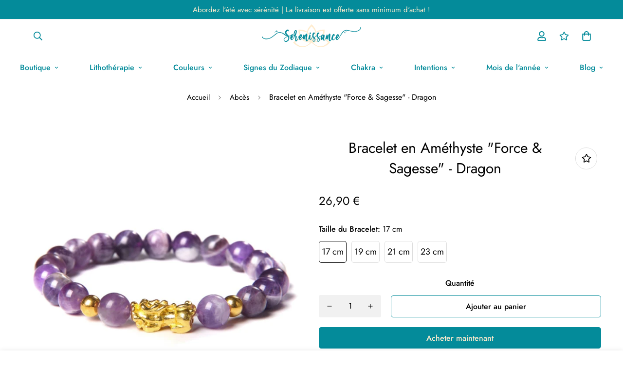

--- FILE ---
content_type: text/html; charset=utf-8
request_url: https://boutique.amedefee.fr/products/bracelet-en-amethyste-force-sagesse-dragon
body_size: 52508
content:

<!doctype html>
<html
  class="no-js supports-no-cookies"
  lang="fr"
  style="--sf-page-opacity: 0;"
  data-template="product"
  
>
<head>
	<!-- Google Tag Manager -->
	<script>(function(w,d,s,l,i){w[l]=w[l]||[];w[l].push({'gtm.start':
					new Date().getTime(),event:'gtm.js'});var f=d.getElementsByTagName(s)[0],
				j=d.createElement(s),dl=l!='dataLayer'?'&l='+l:'';j.async=true;j.src=
				'https://www.googletagmanager.com/gtm.js?id='+i+dl;f.parentNode.insertBefore(j,f);
		})(window,document,'script','dataLayer','GTM-PBK4R62');</script>
	<!-- End Google Tag Manager -->

	<meta charset="utf-8">
	<meta http-equiv="X-UA-Compatible" content="IE=edge">
	<meta name="viewport" content="width=device-width, initial-scale=1, maximum-scale=1.0, user-scalable=0">
	<meta name="theme-color" content="#048b9a">
	<script src="https://ajax.googleapis.com/ajax/libs/jquery/3.6.0/jquery.min.js"></script>

  <link rel="canonical" href="https://www.boutique.serenissance.com/products/bracelet-en-amethyste-force-sagesse-dragon"><link rel="preload" as="style" href="//boutique.amedefee.fr/cdn/shop/t/5/assets/product-template.css?v=170928378077627739411646129692"><link rel="preload" as="style" href="//boutique.amedefee.fr/cdn/shop/t/5/assets/theme.css?v=130876250991866889121638261963">


<link rel="dns-prefetch" href="https://www.boutique.serenissance.com/products/bracelet-en-amethyste-force-sagesse-dragon" crossorigin>
<link rel="dns-prefetch" href="https://cdn.shopify.com" crossorigin>
<link rel="preconnect" href="https://www.boutique.serenissance.com/products/bracelet-en-amethyste-force-sagesse-dragon" crossorigin>
<link rel="preconnect" href="https://cdn.shopify.com" crossorigin> 
<link rel="preload" as="style" href="//boutique.amedefee.fr/cdn/shop/t/5/assets/chunk.css?v=103106745155710745841638261996">
<link rel="preload" as="style" href="//boutique.amedefee.fr/cdn/shop/t/5/assets/custom.css?v=125059558025759795101674765981">
<link rel="preload" as="script" href="//boutique.amedefee.fr/cdn/shop/t/5/assets/app.min.js?v=178627868821793665271638261975">
<link rel="preload" as="script" href="//boutique.amedefee.fr/cdn/shop/t/5/assets/foxkit-app.min.js?v=167909711716164711031638261962">
<link rel="preload" as="script" href="//boutique.amedefee.fr/cdn/shop/t/5/assets/lazysizes.min.js?v=49047110623560880631638261963">

  <link rel="shortcut icon" href="//boutique.amedefee.fr/cdn/shop/files/serenissance_favicon_32x32.png?v=1637247196" type="image/png"><title>Bracelet en Améthyste &quot;Force &amp; Sagesse&quot; - Dragon
&ndash; Serenissance</title><meta name="description" content="Descriptif Bracelet en Améthyste &quot;Force &amp;amp; Sagesse&quot; - Dragon Ce sublime bracelet qui vous est proposé par Sérénissance a été complètement fabriqué à la main vous offrir un objet de qualité. Il pèse 16 à 22 g pour une longueur de 17 à 23 cm. Du latin &quot;amethystus&quot; et du grec &quot;amethystos&quot; qui signifie « qui combat l&#39;iv">
  <meta property="og:site_name" content="Serenissance">
<meta property="og:url" content="https://www.boutique.serenissance.com/products/bracelet-en-amethyste-force-sagesse-dragon">
<meta property="og:title" content="Bracelet en Améthyste &quot;Force &amp; Sagesse&quot; - Dragon">
<meta property="og:type" content="product">
<meta property="og:description" content="Descriptif Bracelet en Améthyste &quot;Force &amp;amp; Sagesse&quot; - Dragon Ce sublime bracelet qui vous est proposé par Sérénissance a été complètement fabriqué à la main vous offrir un objet de qualité. Il pèse 16 à 22 g pour une longueur de 17 à 23 cm. Du latin &quot;amethystus&quot; et du grec &quot;amethystos&quot; qui signifie « qui combat l&#39;iv"><meta property="og:image" content="http://boutique.amedefee.fr/cdn/shop/products/product-image-1764230801.jpg?v=1638210509">
<meta property="og:image:secure_url" content="https://boutique.amedefee.fr/cdn/shop/products/product-image-1764230801.jpg?v=1638210509">
<meta property="og:image:width" content="640">
<meta property="og:image:height" content="640"><meta property="og:price:amount" content="26,90">
<meta property="og:price:currency" content="EUR"><meta name="twitter:card" content="summary_large_image">
<meta name="twitter:title" content="Bracelet en Améthyste &quot;Force &amp; Sagesse&quot; - Dragon">
<meta name="twitter:description" content="Descriptif Bracelet en Améthyste &quot;Force &amp;amp; Sagesse&quot; - Dragon Ce sublime bracelet qui vous est proposé par Sérénissance a été complètement fabriqué à la main vous offrir un objet de qualité. Il pèse 16 à 22 g pour une longueur de 17 à 23 cm. Du latin &quot;amethystus&quot; et du grec &quot;amethystos&quot; qui signifie « qui combat l&#39;iv">

  <style media="print" id="mn-font-style">
  @font-face {  font-family: SF-Heading-font;  font-weight:400;  src: url(https://cdn.shopify.com/s/files/1/0561/2742/2636/files/Jost-Regular.ttf?v=1618297125);  font-display: swap;}@font-face {  font-family: SF-Heading-font;  font-weight:500;  src: url(https://cdn.shopify.com/s/files/1/0561/2742/2636/files/Jost-Medium.ttf?v=1618297125);  font-display: swap;}@font-face {  font-family: SF-Heading-font;  font-weight:600;  src: url(https://cdn.shopify.com/s/files/1/0561/2742/2636/files/Jost-SemiBold.ttf?v=1618297125);  font-display: swap;}:root {  --font-stack-header: SF-Heading-font;  --font-weight-header: 400;}@font-face {  font-family: SF-Body-font;  font-weight:400;  src: url(https://cdn.shopify.com/s/files/1/0561/2742/2636/files/Jost-Regular.ttf?v=1618297125);  font-display: swap;}@font-face {  font-family: SF-Body-font;  font-weight:500;  src: url(https://cdn.shopify.com/s/files/1/0561/2742/2636/files/Jost-Medium.ttf?v=1618297125);  font-display: swap;}@font-face {  font-family: SF-Body-font;  font-weight:600;  src: url(https://cdn.shopify.com/s/files/1/0561/2742/2636/files/Jost-SemiBold.ttf?v=1618297125);  font-display: swap;}:root {  --font-stack-body: 'SF-Body-font';  --font-weight-body: 400;;}
</style>

  <style media="print" id="mn-critical-css">
  html{font-size:calc(var(--font-base-size,16) * 1px)}body{font-family:var(--font-stack-body)!important;font-weight:var(--font-weight-body);font-style:var(--font-style-body);color:var(--color-body-text);font-size:calc(var(--font-base-size,16) * 1px);line-height:calc(var(--base-line-height) * 1px);scroll-behavior:smooth}body .h1,body .h2,body .h3,body .h4,body .h5,body .h6,body h1,body h2,body h3,body h4,body h5,body h6{font-family:var(--font-stack-header);font-weight:var(--font-weight-header);font-style:var(--font-style-header);color:var(--color-heading-text);line-height:normal}body .h1,body h1{font-size:calc(((var(--font-h1-mobile))/ (var(--font-base-size))) * 1rem)}body .h2,body h2{font-size:calc(((var(--font-h2-mobile))/ (var(--font-base-size))) * 1rem)}body .h3,body h3{font-size:calc(((var(--font-h3-mobile))/ (var(--font-base-size))) * 1rem)}body .h4,body h4{font-size:calc(((var(--font-h4-mobile))/ (var(--font-base-size))) * 1rem)}body .h5,body h5{font-size:calc(((var(--font-h5-mobile))/ (var(--font-base-size))) * 1rem)}body .h6,body h6{font-size:calc(((var(--font-h6-mobile))/ (var(--font-base-size))) * 1rem);line-height:1.4}@media only screen and (min-width:768px){body .h1,body h1{font-size:calc(((var(--font-h1-desktop))/ (var(--font-base-size))) * 1rem)}body .h2,body h2{font-size:calc(((var(--font-h2-desktop))/ (var(--font-base-size))) * 1rem)}body .h3,body h3{font-size:calc(((var(--font-h3-desktop))/ (var(--font-base-size))) * 1rem)}body .h4,body h4{font-size:calc(((var(--font-h4-desktop))/ (var(--font-base-size))) * 1rem)}body .h5,body h5{font-size:calc(((var(--font-h5-desktop))/ (var(--font-base-size))) * 1rem)}body .h6,body h6{font-size:calc(((var(--font-h6-desktop))/ (var(--font-base-size))) * 1rem)}}.swiper-wrapper{display:flex}.swiper-container:not(.swiper-container-initialized) .swiper-slide{width:calc(100% / var(--items,1));flex:0 0 auto}@media (max-width:1023px){.swiper-container:not(.swiper-container-initialized) .swiper-slide{min-width:40vw;flex:0 0 auto}}@media (max-width:767px){.swiper-container:not(.swiper-container-initialized) .swiper-slide{min-width:66vw;flex:0 0 auto}}.opacity-0{opacity:0}.opacity-100{opacity:1!important;}.placeholder-background{position:absolute;top:0;right:0;bottom:0;left:0;pointer-events:none}.placeholder-background--animation{background-color:#000;animation:placeholder-background-loading 1.5s infinite linear}[data-image-loading]{position:relative}[data-image-loading]:after{content:'';background-color:#000;animation:placeholder-background-loading 1.5s infinite linear;position:absolute;top:0;left:0;width:100%;height:100%;z-index:1}[data-image-loading] img.lazyload{opacity:0}[data-image-loading] img.lazyloaded{opacity:1}.no-js [data-image-loading]{animation-name:none}.lazyload--fade-in{opacity:0;transition:.25s all}.lazyload--fade-in.lazyloaded{opacity:1}@media (min-width:768px){.hidden.md\:block{display:block!important}.hidden.md\:flex{display:flex!important}.hidden.md\:grid{display:grid!important}}@media (min-width:1024px){.hidden.lg\:block{display:block!important}.hidden.lg\:flex{display:flex!important}.hidden.lg\:grid{display:grid!important}}@media (min-width:1280px){.hidden.xl\:block{display:block!important}.hidden.xl\:flex{display:flex!important}.hidden.xl\:grid{display:grid!important}}

  h1, .h1,
  h2, .h2,
  h3, .h3,
  h4, .h4,
  h5, .h5,
  h6, .h6 {
    letter-spacing: 0px;
  }
</style>

  <script>
  try{window.spratlyThemeSettings=window.spratlyThemeSettings||{},window.___mnag="userA"+(window.___mnag1||"")+"gent";var _mh=document.querySelector("header.sf-header__mobile"),_dh=document.querySelector("header.sf-header__desktop"),_innerWidth=window.innerWidth;function _shh(){_mh&&_dh||(_mh=document.querySelector("header.sf-header__mobile"),_dh=document.querySelector("header.sf-header__desktop"));var e=window.innerWidth<1024?_mh:_dh;e&&(e.classList.contains("logo-center__2l")?(document.documentElement.style.setProperty("--sf-header-height",e.offsetHeight+"px"),window.spratlyThemeSettings.headerHeight=e.offsetHeight):(e.classList.contains("logo-left__2l"),document.documentElement.style.setProperty("--sf-header-height",e.offsetHeight+"px"),window.spratlyThemeSettings.headerHeight=e.offsetHeight))}function _stbh(){var e=document.querySelector(".sf-topbar");e&&(document.documentElement.style.setProperty("--sf-topbar-height",e.offsetHeight+"px"),window.spratlyThemeSettings.topbarHeight=e.offsetHeight)}function _sah(){var e=document.querySelector(".announcement-bar");e&&(document.documentElement.style.setProperty("--sf-announcement-height",e.offsetHeight+"px"),window.spratlyThemeSettings.topbarHeight=e.offsetHeight)}function _smcp(){var e=document.documentElement.dataset.template;window.innerWidth>=1024?_dh&&"true"===_dh.dataset.transparent&&("index"!==e&&"collection"!==e||document.documentElement.style.setProperty("--main-content-padding-top","0px")):document.documentElement.style.removeProperty("--main-content-padding-top")}function _sp(){_shh(),_stbh(),_sah(),_smcp();var e=document.querySelector(".sf-header");e&&e.classList.add("opacity-100"),document.documentElement.style.setProperty("--sf-page-opacity","1")}window.addEventListener("resize",_shh),window.addEventListener("resize",_stbh),window.addEventListener("resize",_sah),window.addEventListener("resize",_smcp),document.documentElement.className=document.documentElement.className.replace("supports-no-cookies","supports-cookies").replace("no-js","js")}catch(e){console.warn("Failed to execute critical scripts",e)}try{var _nu=navigator[window.___mnag],_psas=[{b:"ome-Li",c:"ghth",d:"ouse",a:"Chr"},{d:"hts",a:"Sp",c:"nsig",b:"eed I"},{b:" Lin",d:"6_64",a:"X11;",c:"ux x8"}];function __fn(e){return Object.keys(_psas[e]).sort().reduce((function(t,n){return t+_psas[e][n]}),"")}var __isPSA=_nu.indexOf(__fn(0))>-1||_nu.indexOf(__fn(1))>-1||_nu.indexOf(__fn(2))>-1;window.___mnag="!1",_psas=null}catch(e){__isPSA=!1,_psas=null;window.___mnag="!1"}function _sli(){Array.from(document.querySelectorAll("img")).splice(0,10).forEach((function(e){e.dataset.src&&(e.src=e.dataset.src.replace("_{width}x","_200x"),e.style.opacity=1)})),Array.from(document.querySelectorAll(".lazyload[data-bg]")).splice(0,5).forEach((function(e){e.dataset.bg&&(e.style.backgroundImage="url("+e.dataset.bg+")",e.style.backgroundSize="cover")}))}function afnc(){var e=document.getElementById("mn-critical-css"),t=document.getElementById("mn-font-style");e&&(e.media="all"),t&&(t.media="all")}function __as(e){e.rel="stylesheet",e.media="all",e.removeAttribute("onload")}function __otsl(e){__as(e),"loading"!==document.readyState?_sp():document.addEventListener("DOMContentLoaded",_sp)}function __ocsl(e){__isPSA||__as(e)}document.addEventListener("DOMContentLoaded",(function(){function e(e){var t=e.dataset.imageLoading?e:e.closest("[data-image-loading]");t&&t.removeAttribute("data-image-loading")}__isPSA?"loading"!==document.readyState?_sli():document.addEventListener("DOMContentLoaded",_sli):(document.addEventListener("lazyloaded",(function(t){var n=t.target;if(e(n),n.dataset.bgset){var o=n.querySelector(".lazyloaded");o&&(n.setAttribute("alt",n.dataset.alt||"lazysize-img"),n.setAttribute("src",o.dataset.src||n.dataset.bg||""))}})),document.querySelectorAll(".lazyloaded").forEach(e))})),__isPSA||afnc(),window.__isPSA=__isPSA;
</script>

  <style data-shopify>:root {		/* BODY */		--base-line-height: 28;		/* PRIMARY COLORS */		--color-primary: #048b9a;		--plyr-color-main: #048b9a;		--color-primary-darker: #02555e;		/* TEXT COLORS */		--color-body-text: #000000;		--color-heading-text: #000000;		--color-sub-text: #666666;		--color-text-link: #000000;		--color-text-link-hover: #999999;		/* BUTTON COLORS */		--color-btn-bg:  #048b9a;		--color-btn-bg-hover: #048b9a;		--color-btn-text: #ffecce;		--color-btn-text-hover: #ffecce;		--btn-letter-spacing: 0px;		--btn-border-radius: 5px;		--btn-border-width: 1px;		--btn-line-height: 23px;				/* PRODUCT COLORS */		--product-title-color: #000000;		--product-sale-price-color: #666666;		--product-regular-price-color: #000000;		--product-type-color: #666666;		--product-desc-color: #666666;		/* TOPBAR COLORS */		--color-topbar-background: #048b9a;		--color-topbar-text: #ffecce;		/* MENU BAR COLORS */		--color-menu-background: #000000;		--color-menu-text: #048b9a;		/* BORDER COLORS */		--color-border: #dedede;		/* FOOTER COLORS */		--color-footer-text: #048b9a;		--color-footer-subtext: #666666;		--color-footer-background: #ffecce;		--color-footer-link: #048b9a;		--color-footer-link-hover: #000000;		--color-footer-background-mobile: #F5F5F5;		/* FOOTER BOTTOM COLORS */		--color-footer-bottom-text: #000;		--color-footer-bottom-background: #ffecce;		--color-footer-bottom-background-mobile: #F5F5F5;		/* HEADER */		--color-header-text: #048b9a;		--color-header-transparent-text: #048b9a;		--color-main-background: #fff;		--color-field-background: #ffffff;		--color-header-background: #ffffff;		--color-cart-wishlist-count: #ffffff;		--bg-cart-wishlist-count: #da3f3f;		--swatch-item-background-default: #f7f8fa;		--text-gray-400: #777777;		--text-gray-9b: #9b9b9b;		--text-black: #000000;		--text-white: #ffffff;		--bg-gray-400: #f7f8fa;		--bg-black: #000000;		--rounded-full: 9999px;		--border-color-1: #eeeeee;		--border-color-2: #b2b2b2;		--border-color-3: #d2d2d2;		--border-color-4: #737373;		--color-secondary: #666666;		--color-success: #3a8735;		--color-warning: #ff706b;		--color-info: #959595;		--color-disabled: #cecece;		--bg-disabled: #f7f7f7;		--bg-hover: #737373;		--bg-color-tooltip: #048b9a;		--text-color-tooltip: #ffffff;		--color-image-overlay: #000000;		--opacity-image-overlay: 0.2;		--theme-shadow: 0 5px 15px 0 rgba(0, 0, 0, 0.07);    --arrow-select-box: url(//boutique.amedefee.fr/cdn/shop/t/5/assets/ar-down.svg?v=92728264558441377851638261994);		/* FONT SIZES */		--font-base-size: 16;		--font-btn-size: 16px;		--font-btn-weight: 500;		--font-h1-desktop: 54;		--font-h1-mobile: 50;		--font-h2-desktop: 42;		--font-h2-mobile: 37;		--font-h3-desktop: 31;		--font-h3-mobile: 28;		--font-h4-desktop: 27;		--font-h4-mobile: 24;		--font-h5-desktop: 23;		--font-h5-mobile: 20;		--font-h6-desktop: 21;		--font-h6-mobile: 19;    --arrow-down-url: url(//boutique.amedefee.fr/cdn/shop/t/5/assets/arrow-down.svg?v=157552497485556416461638261961);    --arrow-down-white-url: url(//boutique.amedefee.fr/cdn/shop/t/5/assets/arrow-down-white.svg?v=70535736727834135531638261988);    --product-title-line-clamp: unset	}
</style><link media="print" onload="this.media = 'all'" rel="stylesheet" href="//boutique.amedefee.fr/cdn/shop/t/5/assets/product-template.css?v=170928378077627739411646129692"><link as="style" rel="preload" href="//boutique.amedefee.fr/cdn/shop/t/5/assets/theme.css?v=130876250991866889121638261963" onload="__otsl(this)">
<link as="style" rel="preload" href="//boutique.amedefee.fr/cdn/shop/t/5/assets/chunk.css?v=103106745155710745841638261996" onload="__ocsl(this)">
<link type="text/css" href="//boutique.amedefee.fr/cdn/shop/t/5/assets/custom.css?v=125059558025759795101674765981" rel="stylesheet">

<style data-shopify>body {
    --container-width: 1200;
    --fluid-container-width: 1280px;
    --fluid-container-offset: 65px;
    background-color: #fff;
  }.sf-topbar {  border-color: #eee;}[id$="16225125199f82d8fe"] .section-my {  padding-top: 45px;  padding-bottom: 45px;  margin-bottom: 0;  margin-top: 0;}[id$="16225125199f82d8fe"] {  border-top: 1px solid #eee;}.sf__font-normal {  font-weight: 400;}[id$="16225316461d1cff80"]  .collection-card__info  h3  a {  font-weight: 400;  font-size: 24px;  line-height: 34px;  margin-bottom: 4px;}[id$="16225316461d1cff80"]  .collection-card__info  p {  color: #666;}[id$="16225125199f82d8fe"] .sf-icon-box__text h3 {  line-height: 26px;  font-size: 20px;  font-weight: 500;}@media (min-width: 1536px) {  [id$="1621243260e1af0c20"] .slide__block-title {    font-size: 100px;    line-height: 95px;  }}@media (max-width: 576px) {  [id$="1621243260e1af0c20"] a.sf__mobile-button,  [id$="162251092958fcda7c"] .sf__btn-primary,  [id$="162251092958fcda7c"] .sf__btn-secondary {    width: 100%;  }  [id$="16225316461d1cff80"] .section__heading {    text-align: center;  }  [id$="16225316461d1cff80"]    .collection-card__info    h3    a {    font-weight: 500;  }  [id$="16225316461d1cff80"]    .collection-card__info    p {    font-size: 14px;    line-height: 20px;  }  [id$="16225125199f82d8fe"] .sf-icon-box__text h3 {    font-size: 18px;    margin-bottom: 2px;  }}.product-description table {    border: 0;    margin-top: 30px;    text-align: center;  }  .product-description h3 {    font-size: 20px;    font-weight: 700;    text-align: left;    color: #048B9A;    text-transform: uppercase;    display: flex;    flex-wrap: wrap;    align-items: center;    margin-top: 25px;  }  .product-description h4 {    font-weight: 700;    margin-bottom: 15px;    color: #048B9A !important;  }  .product-description * {    font-size: 16px;    line-height: 1.5;    letter-spacing: .8px;    text-align: left;    color: #666666;  }  .product-specifications tr {    border-bottom: 4px solid #fff;    text-align: left;    background-color: #f6f6f6 !important;  }  .product-specifications th {    width: 30%;    border: 0;    text-transform: uppercase;    position: relative;    letter-spacing: .9px;    padding: 16px 20px 16px 16px;    background-color: #048B9A !important;    text-align: right !important;    color: #FFECCE !important;    font-weight: 600 !important;    font-size: 15px !important;  }  .product-specifications th::after {    content: "";    width: 0;    height: 0;    border-style: solid;    right: -20px;    top: 0;    position: absolute;    border-width: 27px 0 26px 20px;    border-color: transparent transparent transparent #048B9A;  }  .product-specifications td {    border: 0;    padding-left: 60px;    font-style: normal;    font-size: 18px;    background: inherit !important;    color: #048B9A !important;  }  .product-specifications td a {    color: #048B9A !important;  }
</style>

  

  
  <script>window.performance && window.performance.mark && window.performance.mark('shopify.content_for_header.start');</script><meta name="facebook-domain-verification" content="4z19ekn9vvkjxaa7nf1lpigbepyexo">
<meta name="google-site-verification" content="poy176lwkbn8fyidGZzUI2UiZtBLCA7E_YtHU4adnLk">
<meta id="shopify-digital-wallet" name="shopify-digital-wallet" content="/55064854754/digital_wallets/dialog">
<meta name="shopify-checkout-api-token" content="6bbc3300abb61b44c177ca81aba594d1">
<meta id="in-context-paypal-metadata" data-shop-id="55064854754" data-venmo-supported="false" data-environment="production" data-locale="fr_FR" data-paypal-v4="true" data-currency="EUR">
<link rel="alternate" type="application/json+oembed" href="https://www.boutique.serenissance.com/products/bracelet-en-amethyste-force-sagesse-dragon.oembed">
<script async="async" src="/checkouts/internal/preloads.js?locale=fr-FR"></script>
<link rel="preconnect" href="https://shop.app" crossorigin="anonymous">
<script async="async" src="https://shop.app/checkouts/internal/preloads.js?locale=fr-FR&shop_id=55064854754" crossorigin="anonymous"></script>
<script id="apple-pay-shop-capabilities" type="application/json">{"shopId":55064854754,"countryCode":"FR","currencyCode":"EUR","merchantCapabilities":["supports3DS"],"merchantId":"gid:\/\/shopify\/Shop\/55064854754","merchantName":"Serenissance","requiredBillingContactFields":["postalAddress","email"],"requiredShippingContactFields":["postalAddress","email"],"shippingType":"shipping","supportedNetworks":["visa","masterCard","amex","maestro"],"total":{"type":"pending","label":"Serenissance","amount":"1.00"},"shopifyPaymentsEnabled":true,"supportsSubscriptions":true}</script>
<script id="shopify-features" type="application/json">{"accessToken":"6bbc3300abb61b44c177ca81aba594d1","betas":["rich-media-storefront-analytics"],"domain":"boutique.amedefee.fr","predictiveSearch":true,"shopId":55064854754,"locale":"fr"}</script>
<script>var Shopify = Shopify || {};
Shopify.shop = "serenissance.myshopify.com";
Shopify.locale = "fr";
Shopify.currency = {"active":"EUR","rate":"1.0"};
Shopify.country = "FR";
Shopify.theme = {"name":"Serenissance v2.3","id":129276936418,"schema_name":"Minimog - OS 2.0","schema_version":"2.3.0","theme_store_id":null,"role":"main"};
Shopify.theme.handle = "null";
Shopify.theme.style = {"id":null,"handle":null};
Shopify.cdnHost = "boutique.amedefee.fr/cdn";
Shopify.routes = Shopify.routes || {};
Shopify.routes.root = "/";</script>
<script type="module">!function(o){(o.Shopify=o.Shopify||{}).modules=!0}(window);</script>
<script>!function(o){function n(){var o=[];function n(){o.push(Array.prototype.slice.apply(arguments))}return n.q=o,n}var t=o.Shopify=o.Shopify||{};t.loadFeatures=n(),t.autoloadFeatures=n()}(window);</script>
<script>
  window.ShopifyPay = window.ShopifyPay || {};
  window.ShopifyPay.apiHost = "shop.app\/pay";
  window.ShopifyPay.redirectState = null;
</script>
<script id="shop-js-analytics" type="application/json">{"pageType":"product"}</script>
<script defer="defer" async type="module" src="//boutique.amedefee.fr/cdn/shopifycloud/shop-js/modules/v2/client.init-shop-cart-sync_BcDpqI9l.fr.esm.js"></script>
<script defer="defer" async type="module" src="//boutique.amedefee.fr/cdn/shopifycloud/shop-js/modules/v2/chunk.common_a1Rf5Dlz.esm.js"></script>
<script defer="defer" async type="module" src="//boutique.amedefee.fr/cdn/shopifycloud/shop-js/modules/v2/chunk.modal_Djra7sW9.esm.js"></script>
<script type="module">
  await import("//boutique.amedefee.fr/cdn/shopifycloud/shop-js/modules/v2/client.init-shop-cart-sync_BcDpqI9l.fr.esm.js");
await import("//boutique.amedefee.fr/cdn/shopifycloud/shop-js/modules/v2/chunk.common_a1Rf5Dlz.esm.js");
await import("//boutique.amedefee.fr/cdn/shopifycloud/shop-js/modules/v2/chunk.modal_Djra7sW9.esm.js");

  window.Shopify.SignInWithShop?.initShopCartSync?.({"fedCMEnabled":true,"windoidEnabled":true});

</script>
<script>
  window.Shopify = window.Shopify || {};
  if (!window.Shopify.featureAssets) window.Shopify.featureAssets = {};
  window.Shopify.featureAssets['shop-js'] = {"shop-cart-sync":["modules/v2/client.shop-cart-sync_BLrx53Hf.fr.esm.js","modules/v2/chunk.common_a1Rf5Dlz.esm.js","modules/v2/chunk.modal_Djra7sW9.esm.js"],"init-fed-cm":["modules/v2/client.init-fed-cm_C8SUwJ8U.fr.esm.js","modules/v2/chunk.common_a1Rf5Dlz.esm.js","modules/v2/chunk.modal_Djra7sW9.esm.js"],"shop-cash-offers":["modules/v2/client.shop-cash-offers_BBp_MjBM.fr.esm.js","modules/v2/chunk.common_a1Rf5Dlz.esm.js","modules/v2/chunk.modal_Djra7sW9.esm.js"],"shop-login-button":["modules/v2/client.shop-login-button_Dw6kG_iO.fr.esm.js","modules/v2/chunk.common_a1Rf5Dlz.esm.js","modules/v2/chunk.modal_Djra7sW9.esm.js"],"pay-button":["modules/v2/client.pay-button_BJDaAh68.fr.esm.js","modules/v2/chunk.common_a1Rf5Dlz.esm.js","modules/v2/chunk.modal_Djra7sW9.esm.js"],"shop-button":["modules/v2/client.shop-button_DBWL94V3.fr.esm.js","modules/v2/chunk.common_a1Rf5Dlz.esm.js","modules/v2/chunk.modal_Djra7sW9.esm.js"],"avatar":["modules/v2/client.avatar_BTnouDA3.fr.esm.js"],"init-windoid":["modules/v2/client.init-windoid_77FSIiws.fr.esm.js","modules/v2/chunk.common_a1Rf5Dlz.esm.js","modules/v2/chunk.modal_Djra7sW9.esm.js"],"init-shop-for-new-customer-accounts":["modules/v2/client.init-shop-for-new-customer-accounts_QoC3RJm9.fr.esm.js","modules/v2/client.shop-login-button_Dw6kG_iO.fr.esm.js","modules/v2/chunk.common_a1Rf5Dlz.esm.js","modules/v2/chunk.modal_Djra7sW9.esm.js"],"init-shop-email-lookup-coordinator":["modules/v2/client.init-shop-email-lookup-coordinator_D4ioGzPw.fr.esm.js","modules/v2/chunk.common_a1Rf5Dlz.esm.js","modules/v2/chunk.modal_Djra7sW9.esm.js"],"init-shop-cart-sync":["modules/v2/client.init-shop-cart-sync_BcDpqI9l.fr.esm.js","modules/v2/chunk.common_a1Rf5Dlz.esm.js","modules/v2/chunk.modal_Djra7sW9.esm.js"],"shop-toast-manager":["modules/v2/client.shop-toast-manager_B-eIbpHW.fr.esm.js","modules/v2/chunk.common_a1Rf5Dlz.esm.js","modules/v2/chunk.modal_Djra7sW9.esm.js"],"init-customer-accounts":["modules/v2/client.init-customer-accounts_BcBSUbIK.fr.esm.js","modules/v2/client.shop-login-button_Dw6kG_iO.fr.esm.js","modules/v2/chunk.common_a1Rf5Dlz.esm.js","modules/v2/chunk.modal_Djra7sW9.esm.js"],"init-customer-accounts-sign-up":["modules/v2/client.init-customer-accounts-sign-up_DvG__VHD.fr.esm.js","modules/v2/client.shop-login-button_Dw6kG_iO.fr.esm.js","modules/v2/chunk.common_a1Rf5Dlz.esm.js","modules/v2/chunk.modal_Djra7sW9.esm.js"],"shop-follow-button":["modules/v2/client.shop-follow-button_Dnx6fDH9.fr.esm.js","modules/v2/chunk.common_a1Rf5Dlz.esm.js","modules/v2/chunk.modal_Djra7sW9.esm.js"],"checkout-modal":["modules/v2/client.checkout-modal_BDH3MUqJ.fr.esm.js","modules/v2/chunk.common_a1Rf5Dlz.esm.js","modules/v2/chunk.modal_Djra7sW9.esm.js"],"shop-login":["modules/v2/client.shop-login_CV9Paj8R.fr.esm.js","modules/v2/chunk.common_a1Rf5Dlz.esm.js","modules/v2/chunk.modal_Djra7sW9.esm.js"],"lead-capture":["modules/v2/client.lead-capture_DGQOTB4e.fr.esm.js","modules/v2/chunk.common_a1Rf5Dlz.esm.js","modules/v2/chunk.modal_Djra7sW9.esm.js"],"payment-terms":["modules/v2/client.payment-terms_BQYK7nq4.fr.esm.js","modules/v2/chunk.common_a1Rf5Dlz.esm.js","modules/v2/chunk.modal_Djra7sW9.esm.js"]};
</script>
<script>(function() {
  var isLoaded = false;
  function asyncLoad() {
    if (isLoaded) return;
    isLoaded = true;
    var urls = ["https:\/\/call.chatra.io\/shopify?chatraId=9ozYtWaeFzRdA3GsC\u0026shop=serenissance.myshopify.com","\/\/cdn.shopify.com\/proxy\/7f9616ef5b0036d6b6caa83a6a4406a26f5ea255afd772acc0824a4dec34209a\/static.cdn.printful.com\/static\/js\/external\/shopify-product-customizer.js?v=0.28\u0026shop=serenissance.myshopify.com\u0026sp-cache-control=cHVibGljLCBtYXgtYWdlPTkwMA"];
    for (var i = 0; i < urls.length; i++) {
      var s = document.createElement('script');
      s.type = 'text/javascript';
      s.async = true;
      s.src = urls[i];
      var x = document.getElementsByTagName('script')[0];
      x.parentNode.insertBefore(s, x);
    }
  };
  if(window.attachEvent) {
    window.attachEvent('onload', asyncLoad);
  } else {
    window.addEventListener('load', asyncLoad, false);
  }
})();</script>
<script id="__st">var __st={"a":55064854754,"offset":3600,"reqid":"e379cb1e-2305-4567-8f77-039afad16d52-1769391462","pageurl":"boutique.amedefee.fr\/products\/bracelet-en-amethyste-force-sagesse-dragon","u":"27a909676675","p":"product","rtyp":"product","rid":7461755846882};</script>
<script>window.ShopifyPaypalV4VisibilityTracking = true;</script>
<script id="captcha-bootstrap">!function(){'use strict';const t='contact',e='account',n='new_comment',o=[[t,t],['blogs',n],['comments',n],[t,'customer']],c=[[e,'customer_login'],[e,'guest_login'],[e,'recover_customer_password'],[e,'create_customer']],r=t=>t.map((([t,e])=>`form[action*='/${t}']:not([data-nocaptcha='true']) input[name='form_type'][value='${e}']`)).join(','),a=t=>()=>t?[...document.querySelectorAll(t)].map((t=>t.form)):[];function s(){const t=[...o],e=r(t);return a(e)}const i='password',u='form_key',d=['recaptcha-v3-token','g-recaptcha-response','h-captcha-response',i],f=()=>{try{return window.sessionStorage}catch{return}},m='__shopify_v',_=t=>t.elements[u];function p(t,e,n=!1){try{const o=window.sessionStorage,c=JSON.parse(o.getItem(e)),{data:r}=function(t){const{data:e,action:n}=t;return t[m]||n?{data:e,action:n}:{data:t,action:n}}(c);for(const[e,n]of Object.entries(r))t.elements[e]&&(t.elements[e].value=n);n&&o.removeItem(e)}catch(o){console.error('form repopulation failed',{error:o})}}const l='form_type',E='cptcha';function T(t){t.dataset[E]=!0}const w=window,h=w.document,L='Shopify',v='ce_forms',y='captcha';let A=!1;((t,e)=>{const n=(g='f06e6c50-85a8-45c8-87d0-21a2b65856fe',I='https://cdn.shopify.com/shopifycloud/storefront-forms-hcaptcha/ce_storefront_forms_captcha_hcaptcha.v1.5.2.iife.js',D={infoText:'Protégé par hCaptcha',privacyText:'Confidentialité',termsText:'Conditions'},(t,e,n)=>{const o=w[L][v],c=o.bindForm;if(c)return c(t,g,e,D).then(n);var r;o.q.push([[t,g,e,D],n]),r=I,A||(h.body.append(Object.assign(h.createElement('script'),{id:'captcha-provider',async:!0,src:r})),A=!0)});var g,I,D;w[L]=w[L]||{},w[L][v]=w[L][v]||{},w[L][v].q=[],w[L][y]=w[L][y]||{},w[L][y].protect=function(t,e){n(t,void 0,e),T(t)},Object.freeze(w[L][y]),function(t,e,n,w,h,L){const[v,y,A,g]=function(t,e,n){const i=e?o:[],u=t?c:[],d=[...i,...u],f=r(d),m=r(i),_=r(d.filter((([t,e])=>n.includes(e))));return[a(f),a(m),a(_),s()]}(w,h,L),I=t=>{const e=t.target;return e instanceof HTMLFormElement?e:e&&e.form},D=t=>v().includes(t);t.addEventListener('submit',(t=>{const e=I(t);if(!e)return;const n=D(e)&&!e.dataset.hcaptchaBound&&!e.dataset.recaptchaBound,o=_(e),c=g().includes(e)&&(!o||!o.value);(n||c)&&t.preventDefault(),c&&!n&&(function(t){try{if(!f())return;!function(t){const e=f();if(!e)return;const n=_(t);if(!n)return;const o=n.value;o&&e.removeItem(o)}(t);const e=Array.from(Array(32),(()=>Math.random().toString(36)[2])).join('');!function(t,e){_(t)||t.append(Object.assign(document.createElement('input'),{type:'hidden',name:u})),t.elements[u].value=e}(t,e),function(t,e){const n=f();if(!n)return;const o=[...t.querySelectorAll(`input[type='${i}']`)].map((({name:t})=>t)),c=[...d,...o],r={};for(const[a,s]of new FormData(t).entries())c.includes(a)||(r[a]=s);n.setItem(e,JSON.stringify({[m]:1,action:t.action,data:r}))}(t,e)}catch(e){console.error('failed to persist form',e)}}(e),e.submit())}));const S=(t,e)=>{t&&!t.dataset[E]&&(n(t,e.some((e=>e===t))),T(t))};for(const o of['focusin','change'])t.addEventListener(o,(t=>{const e=I(t);D(e)&&S(e,y())}));const B=e.get('form_key'),M=e.get(l),P=B&&M;t.addEventListener('DOMContentLoaded',(()=>{const t=y();if(P)for(const e of t)e.elements[l].value===M&&p(e,B);[...new Set([...A(),...v().filter((t=>'true'===t.dataset.shopifyCaptcha))])].forEach((e=>S(e,t)))}))}(h,new URLSearchParams(w.location.search),n,t,e,['guest_login'])})(!0,!0)}();</script>
<script integrity="sha256-4kQ18oKyAcykRKYeNunJcIwy7WH5gtpwJnB7kiuLZ1E=" data-source-attribution="shopify.loadfeatures" defer="defer" src="//boutique.amedefee.fr/cdn/shopifycloud/storefront/assets/storefront/load_feature-a0a9edcb.js" crossorigin="anonymous"></script>
<script crossorigin="anonymous" defer="defer" src="//boutique.amedefee.fr/cdn/shopifycloud/storefront/assets/shopify_pay/storefront-65b4c6d7.js?v=20250812"></script>
<script data-source-attribution="shopify.dynamic_checkout.dynamic.init">var Shopify=Shopify||{};Shopify.PaymentButton=Shopify.PaymentButton||{isStorefrontPortableWallets:!0,init:function(){window.Shopify.PaymentButton.init=function(){};var t=document.createElement("script");t.src="https://boutique.amedefee.fr/cdn/shopifycloud/portable-wallets/latest/portable-wallets.fr.js",t.type="module",document.head.appendChild(t)}};
</script>
<script data-source-attribution="shopify.dynamic_checkout.buyer_consent">
  function portableWalletsHideBuyerConsent(e){var t=document.getElementById("shopify-buyer-consent"),n=document.getElementById("shopify-subscription-policy-button");t&&n&&(t.classList.add("hidden"),t.setAttribute("aria-hidden","true"),n.removeEventListener("click",e))}function portableWalletsShowBuyerConsent(e){var t=document.getElementById("shopify-buyer-consent"),n=document.getElementById("shopify-subscription-policy-button");t&&n&&(t.classList.remove("hidden"),t.removeAttribute("aria-hidden"),n.addEventListener("click",e))}window.Shopify?.PaymentButton&&(window.Shopify.PaymentButton.hideBuyerConsent=portableWalletsHideBuyerConsent,window.Shopify.PaymentButton.showBuyerConsent=portableWalletsShowBuyerConsent);
</script>
<script>
  function portableWalletsCleanup(e){e&&e.src&&console.error("Failed to load portable wallets script "+e.src);var t=document.querySelectorAll("shopify-accelerated-checkout .shopify-payment-button__skeleton, shopify-accelerated-checkout-cart .wallet-cart-button__skeleton"),e=document.getElementById("shopify-buyer-consent");for(let e=0;e<t.length;e++)t[e].remove();e&&e.remove()}function portableWalletsNotLoadedAsModule(e){e instanceof ErrorEvent&&"string"==typeof e.message&&e.message.includes("import.meta")&&"string"==typeof e.filename&&e.filename.includes("portable-wallets")&&(window.removeEventListener("error",portableWalletsNotLoadedAsModule),window.Shopify.PaymentButton.failedToLoad=e,"loading"===document.readyState?document.addEventListener("DOMContentLoaded",window.Shopify.PaymentButton.init):window.Shopify.PaymentButton.init())}window.addEventListener("error",portableWalletsNotLoadedAsModule);
</script>

<script type="module" src="https://boutique.amedefee.fr/cdn/shopifycloud/portable-wallets/latest/portable-wallets.fr.js" onError="portableWalletsCleanup(this)" crossorigin="anonymous"></script>
<script nomodule>
  document.addEventListener("DOMContentLoaded", portableWalletsCleanup);
</script>

<link id="shopify-accelerated-checkout-styles" rel="stylesheet" media="screen" href="https://boutique.amedefee.fr/cdn/shopifycloud/portable-wallets/latest/accelerated-checkout-backwards-compat.css" crossorigin="anonymous">
<style id="shopify-accelerated-checkout-cart">
        #shopify-buyer-consent {
  margin-top: 1em;
  display: inline-block;
  width: 100%;
}

#shopify-buyer-consent.hidden {
  display: none;
}

#shopify-subscription-policy-button {
  background: none;
  border: none;
  padding: 0;
  text-decoration: underline;
  font-size: inherit;
  cursor: pointer;
}

#shopify-subscription-policy-button::before {
  box-shadow: none;
}

      </style>

<script>window.performance && window.performance.mark && window.performance.mark('shopify.content_for_header.end');</script>
  <script src="//boutique.amedefee.fr/cdn/shop/t/5/assets/custom.js?v=87962994692061246011642934576" type="text/javascript"></script>

	<script>var loox_global_hash = '1640045681271';</script><style>.loox-reviews-default { max-width: 1200px; margin: 0 auto; }.loox-rating .loox-icon { color:#ffecce; }</style>

	<script>
		window.ChatraSetup = {
			colors: {
				buttonBg: '#048B9A'    /* couleur de fond du bouton de chat */
			}
		};
	</script>
<link href="//boutique.amedefee.fr/cdn/shop/t/5/assets/zify-products-slider.css?v=171882687724572440681643279514" rel="stylesheet" type="text/css" media="all" />
<script type="text/javascript"> var zify_product_json = "//boutique.amedefee.fr/cdn/shop/t/5/assets/zify-products-slider.json?v=21938446745076894381643279516";</script>
<script src="//boutique.amedefee.fr/cdn/shop/t/5/assets/zify_products_slider.js?v=44359063284878169921643279515" type="text/javascript"></script>
<script type="text/javascript">jQuery(document).ready(function(){Shopify.Products.recordRecentlyViewed( );});</script>
<!-- start place for checkify storeScript -->
<script data-checkify-url=https://pay.checkify.pro async='' src='https://pay.checkify.pro/static/js/shopify.js'></script>
<!-- end -->

    
    
    
    
    <!-- BEGIN app block: shopify://apps/klaviyo-email-marketing-sms/blocks/klaviyo-onsite-embed/2632fe16-c075-4321-a88b-50b567f42507 -->












  <script async src="https://static.klaviyo.com/onsite/js/TuqRV9/klaviyo.js?company_id=TuqRV9"></script>
  <script>!function(){if(!window.klaviyo){window._klOnsite=window._klOnsite||[];try{window.klaviyo=new Proxy({},{get:function(n,i){return"push"===i?function(){var n;(n=window._klOnsite).push.apply(n,arguments)}:function(){for(var n=arguments.length,o=new Array(n),w=0;w<n;w++)o[w]=arguments[w];var t="function"==typeof o[o.length-1]?o.pop():void 0,e=new Promise((function(n){window._klOnsite.push([i].concat(o,[function(i){t&&t(i),n(i)}]))}));return e}}})}catch(n){window.klaviyo=window.klaviyo||[],window.klaviyo.push=function(){var n;(n=window._klOnsite).push.apply(n,arguments)}}}}();</script>

  
    <script id="viewed_product">
      if (item == null) {
        var _learnq = _learnq || [];

        var MetafieldReviews = null
        var MetafieldYotpoRating = null
        var MetafieldYotpoCount = null
        var MetafieldLooxRating = null
        var MetafieldLooxCount = null
        var okendoProduct = null
        var okendoProductReviewCount = null
        var okendoProductReviewAverageValue = null
        try {
          // The following fields are used for Customer Hub recently viewed in order to add reviews.
          // This information is not part of __kla_viewed. Instead, it is part of __kla_viewed_reviewed_items
          MetafieldReviews = {"rating":{"scale_min":"1.0","scale_max":"5.0","value":"5.0"},"rating_count":6};
          MetafieldYotpoRating = null
          MetafieldYotpoCount = null
          MetafieldLooxRating = null
          MetafieldLooxCount = null

          okendoProduct = null
          // If the okendo metafield is not legacy, it will error, which then requires the new json formatted data
          if (okendoProduct && 'error' in okendoProduct) {
            okendoProduct = null
          }
          okendoProductReviewCount = okendoProduct ? okendoProduct.reviewCount : null
          okendoProductReviewAverageValue = okendoProduct ? okendoProduct.reviewAverageValue : null
        } catch (error) {
          console.error('Error in Klaviyo onsite reviews tracking:', error);
        }

        var item = {
          Name: "Bracelet en Améthyste \"Force \u0026 Sagesse\" - Dragon",
          ProductID: 7461755846882,
          Categories: ["Abcès","Acné","Addiction","Agressivité","Alopécie calvitie chute de cheveux","Amygdales","Améthyste","Angoisse exagérée","Angoisse états","Anorexie","Argent prospérité et richesse","Bracelet","Brûlures","Bélier","Capricorne","Cauchemars","Chakra de la Couronne Sahasrara","Colère","Dernières Créations","Difficulté à dormir","Furoncles","Février","Hallucinations","Hyperactivité","Insomnie","Jeudi","Les Dernières Trouvailles","Maux de tête","Meilleures Ventes","Migraine","Méditation","Mémoire des rêves","Nervosité","Nos coups de coeur","Pierres Violettes","Poissons","Rage de dents","Sagittaire","Scorpion","Stress","Tabac","Taureau","Verseau","Vierge","Violet","Zona","Épilepsie"],
          ImageURL: "https://boutique.amedefee.fr/cdn/shop/products/product-image-1764230801_grande.jpg?v=1638210509",
          URL: "https://www.boutique.serenissance.com/products/bracelet-en-amethyste-force-sagesse-dragon",
          Brand: "Serenissance",
          Price: "26,90 €",
          Value: "26,90",
          CompareAtPrice: "0,00 €"
        };
        _learnq.push(['track', 'Viewed Product', item]);
        _learnq.push(['trackViewedItem', {
          Title: item.Name,
          ItemId: item.ProductID,
          Categories: item.Categories,
          ImageUrl: item.ImageURL,
          Url: item.URL,
          Metadata: {
            Brand: item.Brand,
            Price: item.Price,
            Value: item.Value,
            CompareAtPrice: item.CompareAtPrice
          },
          metafields:{
            reviews: MetafieldReviews,
            yotpo:{
              rating: MetafieldYotpoRating,
              count: MetafieldYotpoCount,
            },
            loox:{
              rating: MetafieldLooxRating,
              count: MetafieldLooxCount,
            },
            okendo: {
              rating: okendoProductReviewAverageValue,
              count: okendoProductReviewCount,
            }
          }
        }]);
      }
    </script>
  




  <script>
    window.klaviyoReviewsProductDesignMode = false
  </script>







<!-- END app block --><link href="https://monorail-edge.shopifysvc.com" rel="dns-prefetch">
<script>(function(){if ("sendBeacon" in navigator && "performance" in window) {try {var session_token_from_headers = performance.getEntriesByType('navigation')[0].serverTiming.find(x => x.name == '_s').description;} catch {var session_token_from_headers = undefined;}var session_cookie_matches = document.cookie.match(/_shopify_s=([^;]*)/);var session_token_from_cookie = session_cookie_matches && session_cookie_matches.length === 2 ? session_cookie_matches[1] : "";var session_token = session_token_from_headers || session_token_from_cookie || "";function handle_abandonment_event(e) {var entries = performance.getEntries().filter(function(entry) {return /monorail-edge.shopifysvc.com/.test(entry.name);});if (!window.abandonment_tracked && entries.length === 0) {window.abandonment_tracked = true;var currentMs = Date.now();var navigation_start = performance.timing.navigationStart;var payload = {shop_id: 55064854754,url: window.location.href,navigation_start,duration: currentMs - navigation_start,session_token,page_type: "product"};window.navigator.sendBeacon("https://monorail-edge.shopifysvc.com/v1/produce", JSON.stringify({schema_id: "online_store_buyer_site_abandonment/1.1",payload: payload,metadata: {event_created_at_ms: currentMs,event_sent_at_ms: currentMs}}));}}window.addEventListener('pagehide', handle_abandonment_event);}}());</script>
<script id="web-pixels-manager-setup">(function e(e,d,r,n,o){if(void 0===o&&(o={}),!Boolean(null===(a=null===(i=window.Shopify)||void 0===i?void 0:i.analytics)||void 0===a?void 0:a.replayQueue)){var i,a;window.Shopify=window.Shopify||{};var t=window.Shopify;t.analytics=t.analytics||{};var s=t.analytics;s.replayQueue=[],s.publish=function(e,d,r){return s.replayQueue.push([e,d,r]),!0};try{self.performance.mark("wpm:start")}catch(e){}var l=function(){var e={modern:/Edge?\/(1{2}[4-9]|1[2-9]\d|[2-9]\d{2}|\d{4,})\.\d+(\.\d+|)|Firefox\/(1{2}[4-9]|1[2-9]\d|[2-9]\d{2}|\d{4,})\.\d+(\.\d+|)|Chrom(ium|e)\/(9{2}|\d{3,})\.\d+(\.\d+|)|(Maci|X1{2}).+ Version\/(15\.\d+|(1[6-9]|[2-9]\d|\d{3,})\.\d+)([,.]\d+|)( \(\w+\)|)( Mobile\/\w+|) Safari\/|Chrome.+OPR\/(9{2}|\d{3,})\.\d+\.\d+|(CPU[ +]OS|iPhone[ +]OS|CPU[ +]iPhone|CPU IPhone OS|CPU iPad OS)[ +]+(15[._]\d+|(1[6-9]|[2-9]\d|\d{3,})[._]\d+)([._]\d+|)|Android:?[ /-](13[3-9]|1[4-9]\d|[2-9]\d{2}|\d{4,})(\.\d+|)(\.\d+|)|Android.+Firefox\/(13[5-9]|1[4-9]\d|[2-9]\d{2}|\d{4,})\.\d+(\.\d+|)|Android.+Chrom(ium|e)\/(13[3-9]|1[4-9]\d|[2-9]\d{2}|\d{4,})\.\d+(\.\d+|)|SamsungBrowser\/([2-9]\d|\d{3,})\.\d+/,legacy:/Edge?\/(1[6-9]|[2-9]\d|\d{3,})\.\d+(\.\d+|)|Firefox\/(5[4-9]|[6-9]\d|\d{3,})\.\d+(\.\d+|)|Chrom(ium|e)\/(5[1-9]|[6-9]\d|\d{3,})\.\d+(\.\d+|)([\d.]+$|.*Safari\/(?![\d.]+ Edge\/[\d.]+$))|(Maci|X1{2}).+ Version\/(10\.\d+|(1[1-9]|[2-9]\d|\d{3,})\.\d+)([,.]\d+|)( \(\w+\)|)( Mobile\/\w+|) Safari\/|Chrome.+OPR\/(3[89]|[4-9]\d|\d{3,})\.\d+\.\d+|(CPU[ +]OS|iPhone[ +]OS|CPU[ +]iPhone|CPU IPhone OS|CPU iPad OS)[ +]+(10[._]\d+|(1[1-9]|[2-9]\d|\d{3,})[._]\d+)([._]\d+|)|Android:?[ /-](13[3-9]|1[4-9]\d|[2-9]\d{2}|\d{4,})(\.\d+|)(\.\d+|)|Mobile Safari.+OPR\/([89]\d|\d{3,})\.\d+\.\d+|Android.+Firefox\/(13[5-9]|1[4-9]\d|[2-9]\d{2}|\d{4,})\.\d+(\.\d+|)|Android.+Chrom(ium|e)\/(13[3-9]|1[4-9]\d|[2-9]\d{2}|\d{4,})\.\d+(\.\d+|)|Android.+(UC? ?Browser|UCWEB|U3)[ /]?(15\.([5-9]|\d{2,})|(1[6-9]|[2-9]\d|\d{3,})\.\d+)\.\d+|SamsungBrowser\/(5\.\d+|([6-9]|\d{2,})\.\d+)|Android.+MQ{2}Browser\/(14(\.(9|\d{2,})|)|(1[5-9]|[2-9]\d|\d{3,})(\.\d+|))(\.\d+|)|K[Aa][Ii]OS\/(3\.\d+|([4-9]|\d{2,})\.\d+)(\.\d+|)/},d=e.modern,r=e.legacy,n=navigator.userAgent;return n.match(d)?"modern":n.match(r)?"legacy":"unknown"}(),u="modern"===l?"modern":"legacy",c=(null!=n?n:{modern:"",legacy:""})[u],f=function(e){return[e.baseUrl,"/wpm","/b",e.hashVersion,"modern"===e.buildTarget?"m":"l",".js"].join("")}({baseUrl:d,hashVersion:r,buildTarget:u}),m=function(e){var d=e.version,r=e.bundleTarget,n=e.surface,o=e.pageUrl,i=e.monorailEndpoint;return{emit:function(e){var a=e.status,t=e.errorMsg,s=(new Date).getTime(),l=JSON.stringify({metadata:{event_sent_at_ms:s},events:[{schema_id:"web_pixels_manager_load/3.1",payload:{version:d,bundle_target:r,page_url:o,status:a,surface:n,error_msg:t},metadata:{event_created_at_ms:s}}]});if(!i)return console&&console.warn&&console.warn("[Web Pixels Manager] No Monorail endpoint provided, skipping logging."),!1;try{return self.navigator.sendBeacon.bind(self.navigator)(i,l)}catch(e){}var u=new XMLHttpRequest;try{return u.open("POST",i,!0),u.setRequestHeader("Content-Type","text/plain"),u.send(l),!0}catch(e){return console&&console.warn&&console.warn("[Web Pixels Manager] Got an unhandled error while logging to Monorail."),!1}}}}({version:r,bundleTarget:l,surface:e.surface,pageUrl:self.location.href,monorailEndpoint:e.monorailEndpoint});try{o.browserTarget=l,function(e){var d=e.src,r=e.async,n=void 0===r||r,o=e.onload,i=e.onerror,a=e.sri,t=e.scriptDataAttributes,s=void 0===t?{}:t,l=document.createElement("script"),u=document.querySelector("head"),c=document.querySelector("body");if(l.async=n,l.src=d,a&&(l.integrity=a,l.crossOrigin="anonymous"),s)for(var f in s)if(Object.prototype.hasOwnProperty.call(s,f))try{l.dataset[f]=s[f]}catch(e){}if(o&&l.addEventListener("load",o),i&&l.addEventListener("error",i),u)u.appendChild(l);else{if(!c)throw new Error("Did not find a head or body element to append the script");c.appendChild(l)}}({src:f,async:!0,onload:function(){if(!function(){var e,d;return Boolean(null===(d=null===(e=window.Shopify)||void 0===e?void 0:e.analytics)||void 0===d?void 0:d.initialized)}()){var d=window.webPixelsManager.init(e)||void 0;if(d){var r=window.Shopify.analytics;r.replayQueue.forEach((function(e){var r=e[0],n=e[1],o=e[2];d.publishCustomEvent(r,n,o)})),r.replayQueue=[],r.publish=d.publishCustomEvent,r.visitor=d.visitor,r.initialized=!0}}},onerror:function(){return m.emit({status:"failed",errorMsg:"".concat(f," has failed to load")})},sri:function(e){var d=/^sha384-[A-Za-z0-9+/=]+$/;return"string"==typeof e&&d.test(e)}(c)?c:"",scriptDataAttributes:o}),m.emit({status:"loading"})}catch(e){m.emit({status:"failed",errorMsg:(null==e?void 0:e.message)||"Unknown error"})}}})({shopId: 55064854754,storefrontBaseUrl: "https://www.boutique.serenissance.com",extensionsBaseUrl: "https://extensions.shopifycdn.com/cdn/shopifycloud/web-pixels-manager",monorailEndpoint: "https://monorail-edge.shopifysvc.com/unstable/produce_batch",surface: "storefront-renderer",enabledBetaFlags: ["2dca8a86"],webPixelsConfigList: [{"id":"1257505113","configuration":"{\"endpoint\":\"https:\\\/\\\/api.parcelpanel.com\",\"debugMode\":\"false\"}","eventPayloadVersion":"v1","runtimeContext":"STRICT","scriptVersion":"f2b9a7bfa08fd9028733e48bf62dd9f1","type":"APP","apiClientId":2681387,"privacyPurposes":["ANALYTICS"],"dataSharingAdjustments":{"protectedCustomerApprovalScopes":["read_customer_address","read_customer_email","read_customer_name","read_customer_personal_data","read_customer_phone"]}},{"id":"1093468505","configuration":"{\"config\":\"{\\\"pixel_id\\\":\\\"AW-10826388110\\\",\\\"target_country\\\":\\\"FR\\\",\\\"gtag_events\\\":[{\\\"type\\\":\\\"search\\\",\\\"action_label\\\":\\\"AW-10826388110\\\/zuPFCNaS5YIYEI6ltqoo\\\"},{\\\"type\\\":\\\"begin_checkout\\\",\\\"action_label\\\":\\\"AW-10826388110\\\/rHB_CNOS5YIYEI6ltqoo\\\"},{\\\"type\\\":\\\"view_item\\\",\\\"action_label\\\":[\\\"AW-10826388110\\\/GETqCM2S5YIYEI6ltqoo\\\",\\\"MC-VHYYKW2HX2\\\"]},{\\\"type\\\":\\\"purchase\\\",\\\"action_label\\\":[\\\"AW-10826388110\\\/pGhtCMqS5YIYEI6ltqoo\\\",\\\"MC-VHYYKW2HX2\\\"]},{\\\"type\\\":\\\"page_view\\\",\\\"action_label\\\":[\\\"AW-10826388110\\\/QgDaCMeS5YIYEI6ltqoo\\\",\\\"MC-VHYYKW2HX2\\\"]},{\\\"type\\\":\\\"add_payment_info\\\",\\\"action_label\\\":\\\"AW-10826388110\\\/XIMJCNmS5YIYEI6ltqoo\\\"},{\\\"type\\\":\\\"add_to_cart\\\",\\\"action_label\\\":\\\"AW-10826388110\\\/tA3nCNCS5YIYEI6ltqoo\\\"}],\\\"enable_monitoring_mode\\\":false}\"}","eventPayloadVersion":"v1","runtimeContext":"OPEN","scriptVersion":"b2a88bafab3e21179ed38636efcd8a93","type":"APP","apiClientId":1780363,"privacyPurposes":[],"dataSharingAdjustments":{"protectedCustomerApprovalScopes":["read_customer_address","read_customer_email","read_customer_name","read_customer_personal_data","read_customer_phone"]}},{"id":"472875353","configuration":"{\"pixel_id\":\"707756233579509\",\"pixel_type\":\"facebook_pixel\",\"metaapp_system_user_token\":\"-\"}","eventPayloadVersion":"v1","runtimeContext":"OPEN","scriptVersion":"ca16bc87fe92b6042fbaa3acc2fbdaa6","type":"APP","apiClientId":2329312,"privacyPurposes":["ANALYTICS","MARKETING","SALE_OF_DATA"],"dataSharingAdjustments":{"protectedCustomerApprovalScopes":["read_customer_address","read_customer_email","read_customer_name","read_customer_personal_data","read_customer_phone"]}},{"id":"shopify-app-pixel","configuration":"{}","eventPayloadVersion":"v1","runtimeContext":"STRICT","scriptVersion":"0450","apiClientId":"shopify-pixel","type":"APP","privacyPurposes":["ANALYTICS","MARKETING"]},{"id":"shopify-custom-pixel","eventPayloadVersion":"v1","runtimeContext":"LAX","scriptVersion":"0450","apiClientId":"shopify-pixel","type":"CUSTOM","privacyPurposes":["ANALYTICS","MARKETING"]}],isMerchantRequest: false,initData: {"shop":{"name":"Serenissance","paymentSettings":{"currencyCode":"EUR"},"myshopifyDomain":"serenissance.myshopify.com","countryCode":"FR","storefrontUrl":"https:\/\/www.boutique.serenissance.com"},"customer":null,"cart":null,"checkout":null,"productVariants":[{"price":{"amount":26.9,"currencyCode":"EUR"},"product":{"title":"Bracelet en Améthyste \"Force \u0026 Sagesse\" - Dragon","vendor":"Serenissance","id":"7461755846882","untranslatedTitle":"Bracelet en Améthyste \"Force \u0026 Sagesse\" - Dragon","url":"\/products\/bracelet-en-amethyste-force-sagesse-dragon","type":""},"id":"42106206519522","image":{"src":"\/\/boutique.amedefee.fr\/cdn\/shop\/products\/product-image-1764230801.jpg?v=1638210509"},"sku":"45373400-amethyst-17cm","title":"17 cm","untranslatedTitle":"17 cm"},{"price":{"amount":26.9,"currencyCode":"EUR"},"product":{"title":"Bracelet en Améthyste \"Force \u0026 Sagesse\" - Dragon","vendor":"Serenissance","id":"7461755846882","untranslatedTitle":"Bracelet en Améthyste \"Force \u0026 Sagesse\" - Dragon","url":"\/products\/bracelet-en-amethyste-force-sagesse-dragon","type":""},"id":"42106206453986","image":{"src":"\/\/boutique.amedefee.fr\/cdn\/shop\/products\/product-image-1764230801.jpg?v=1638210509"},"sku":"45373400-amethyst-19cm","title":"19 cm","untranslatedTitle":"19 cm"},{"price":{"amount":26.9,"currencyCode":"EUR"},"product":{"title":"Bracelet en Améthyste \"Force \u0026 Sagesse\" - Dragon","vendor":"Serenissance","id":"7461755846882","untranslatedTitle":"Bracelet en Améthyste \"Force \u0026 Sagesse\" - Dragon","url":"\/products\/bracelet-en-amethyste-force-sagesse-dragon","type":""},"id":"42106206486754","image":{"src":"\/\/boutique.amedefee.fr\/cdn\/shop\/products\/product-image-1764230801.jpg?v=1638210509"},"sku":"45373400-amethyst-21cm","title":"21 cm","untranslatedTitle":"21 cm"},{"price":{"amount":26.9,"currencyCode":"EUR"},"product":{"title":"Bracelet en Améthyste \"Force \u0026 Sagesse\" - Dragon","vendor":"Serenissance","id":"7461755846882","untranslatedTitle":"Bracelet en Améthyste \"Force \u0026 Sagesse\" - Dragon","url":"\/products\/bracelet-en-amethyste-force-sagesse-dragon","type":""},"id":"42106206388450","image":{"src":"\/\/boutique.amedefee.fr\/cdn\/shop\/products\/product-image-1764230801.jpg?v=1638210509"},"sku":"45373400-amethyst-23cm","title":"23 cm","untranslatedTitle":"23 cm"}],"purchasingCompany":null},},"https://boutique.amedefee.fr/cdn","fcfee988w5aeb613cpc8e4bc33m6693e112",{"modern":"","legacy":""},{"shopId":"55064854754","storefrontBaseUrl":"https:\/\/www.boutique.serenissance.com","extensionBaseUrl":"https:\/\/extensions.shopifycdn.com\/cdn\/shopifycloud\/web-pixels-manager","surface":"storefront-renderer","enabledBetaFlags":"[\"2dca8a86\"]","isMerchantRequest":"false","hashVersion":"fcfee988w5aeb613cpc8e4bc33m6693e112","publish":"custom","events":"[[\"page_viewed\",{}],[\"product_viewed\",{\"productVariant\":{\"price\":{\"amount\":26.9,\"currencyCode\":\"EUR\"},\"product\":{\"title\":\"Bracelet en Améthyste \\\"Force \u0026 Sagesse\\\" - Dragon\",\"vendor\":\"Serenissance\",\"id\":\"7461755846882\",\"untranslatedTitle\":\"Bracelet en Améthyste \\\"Force \u0026 Sagesse\\\" - Dragon\",\"url\":\"\/products\/bracelet-en-amethyste-force-sagesse-dragon\",\"type\":\"\"},\"id\":\"42106206519522\",\"image\":{\"src\":\"\/\/boutique.amedefee.fr\/cdn\/shop\/products\/product-image-1764230801.jpg?v=1638210509\"},\"sku\":\"45373400-amethyst-17cm\",\"title\":\"17 cm\",\"untranslatedTitle\":\"17 cm\"}}]]"});</script><script>
  window.ShopifyAnalytics = window.ShopifyAnalytics || {};
  window.ShopifyAnalytics.meta = window.ShopifyAnalytics.meta || {};
  window.ShopifyAnalytics.meta.currency = 'EUR';
  var meta = {"product":{"id":7461755846882,"gid":"gid:\/\/shopify\/Product\/7461755846882","vendor":"Serenissance","type":"","handle":"bracelet-en-amethyste-force-sagesse-dragon","variants":[{"id":42106206519522,"price":2690,"name":"Bracelet en Améthyste \"Force \u0026 Sagesse\" - Dragon - 17 cm","public_title":"17 cm","sku":"45373400-amethyst-17cm"},{"id":42106206453986,"price":2690,"name":"Bracelet en Améthyste \"Force \u0026 Sagesse\" - Dragon - 19 cm","public_title":"19 cm","sku":"45373400-amethyst-19cm"},{"id":42106206486754,"price":2690,"name":"Bracelet en Améthyste \"Force \u0026 Sagesse\" - Dragon - 21 cm","public_title":"21 cm","sku":"45373400-amethyst-21cm"},{"id":42106206388450,"price":2690,"name":"Bracelet en Améthyste \"Force \u0026 Sagesse\" - Dragon - 23 cm","public_title":"23 cm","sku":"45373400-amethyst-23cm"}],"remote":false},"page":{"pageType":"product","resourceType":"product","resourceId":7461755846882,"requestId":"e379cb1e-2305-4567-8f77-039afad16d52-1769391462"}};
  for (var attr in meta) {
    window.ShopifyAnalytics.meta[attr] = meta[attr];
  }
</script>
<script class="analytics">
  (function () {
    var customDocumentWrite = function(content) {
      var jquery = null;

      if (window.jQuery) {
        jquery = window.jQuery;
      } else if (window.Checkout && window.Checkout.$) {
        jquery = window.Checkout.$;
      }

      if (jquery) {
        jquery('body').append(content);
      }
    };

    var hasLoggedConversion = function(token) {
      if (token) {
        return document.cookie.indexOf('loggedConversion=' + token) !== -1;
      }
      return false;
    }

    var setCookieIfConversion = function(token) {
      if (token) {
        var twoMonthsFromNow = new Date(Date.now());
        twoMonthsFromNow.setMonth(twoMonthsFromNow.getMonth() + 2);

        document.cookie = 'loggedConversion=' + token + '; expires=' + twoMonthsFromNow;
      }
    }

    var trekkie = window.ShopifyAnalytics.lib = window.trekkie = window.trekkie || [];
    if (trekkie.integrations) {
      return;
    }
    trekkie.methods = [
      'identify',
      'page',
      'ready',
      'track',
      'trackForm',
      'trackLink'
    ];
    trekkie.factory = function(method) {
      return function() {
        var args = Array.prototype.slice.call(arguments);
        args.unshift(method);
        trekkie.push(args);
        return trekkie;
      };
    };
    for (var i = 0; i < trekkie.methods.length; i++) {
      var key = trekkie.methods[i];
      trekkie[key] = trekkie.factory(key);
    }
    trekkie.load = function(config) {
      trekkie.config = config || {};
      trekkie.config.initialDocumentCookie = document.cookie;
      var first = document.getElementsByTagName('script')[0];
      var script = document.createElement('script');
      script.type = 'text/javascript';
      script.onerror = function(e) {
        var scriptFallback = document.createElement('script');
        scriptFallback.type = 'text/javascript';
        scriptFallback.onerror = function(error) {
                var Monorail = {
      produce: function produce(monorailDomain, schemaId, payload) {
        var currentMs = new Date().getTime();
        var event = {
          schema_id: schemaId,
          payload: payload,
          metadata: {
            event_created_at_ms: currentMs,
            event_sent_at_ms: currentMs
          }
        };
        return Monorail.sendRequest("https://" + monorailDomain + "/v1/produce", JSON.stringify(event));
      },
      sendRequest: function sendRequest(endpointUrl, payload) {
        // Try the sendBeacon API
        if (window && window.navigator && typeof window.navigator.sendBeacon === 'function' && typeof window.Blob === 'function' && !Monorail.isIos12()) {
          var blobData = new window.Blob([payload], {
            type: 'text/plain'
          });

          if (window.navigator.sendBeacon(endpointUrl, blobData)) {
            return true;
          } // sendBeacon was not successful

        } // XHR beacon

        var xhr = new XMLHttpRequest();

        try {
          xhr.open('POST', endpointUrl);
          xhr.setRequestHeader('Content-Type', 'text/plain');
          xhr.send(payload);
        } catch (e) {
          console.log(e);
        }

        return false;
      },
      isIos12: function isIos12() {
        return window.navigator.userAgent.lastIndexOf('iPhone; CPU iPhone OS 12_') !== -1 || window.navigator.userAgent.lastIndexOf('iPad; CPU OS 12_') !== -1;
      }
    };
    Monorail.produce('monorail-edge.shopifysvc.com',
      'trekkie_storefront_load_errors/1.1',
      {shop_id: 55064854754,
      theme_id: 129276936418,
      app_name: "storefront",
      context_url: window.location.href,
      source_url: "//boutique.amedefee.fr/cdn/s/trekkie.storefront.8d95595f799fbf7e1d32231b9a28fd43b70c67d3.min.js"});

        };
        scriptFallback.async = true;
        scriptFallback.src = '//boutique.amedefee.fr/cdn/s/trekkie.storefront.8d95595f799fbf7e1d32231b9a28fd43b70c67d3.min.js';
        first.parentNode.insertBefore(scriptFallback, first);
      };
      script.async = true;
      script.src = '//boutique.amedefee.fr/cdn/s/trekkie.storefront.8d95595f799fbf7e1d32231b9a28fd43b70c67d3.min.js';
      first.parentNode.insertBefore(script, first);
    };
    trekkie.load(
      {"Trekkie":{"appName":"storefront","development":false,"defaultAttributes":{"shopId":55064854754,"isMerchantRequest":null,"themeId":129276936418,"themeCityHash":"16505490108661980416","contentLanguage":"fr","currency":"EUR","eventMetadataId":"e7bb068f-3698-4a52-b961-2bd7d5030f2b"},"isServerSideCookieWritingEnabled":true,"monorailRegion":"shop_domain","enabledBetaFlags":["65f19447"]},"Session Attribution":{},"S2S":{"facebookCapiEnabled":true,"source":"trekkie-storefront-renderer","apiClientId":580111}}
    );

    var loaded = false;
    trekkie.ready(function() {
      if (loaded) return;
      loaded = true;

      window.ShopifyAnalytics.lib = window.trekkie;

      var originalDocumentWrite = document.write;
      document.write = customDocumentWrite;
      try { window.ShopifyAnalytics.merchantGoogleAnalytics.call(this); } catch(error) {};
      document.write = originalDocumentWrite;

      window.ShopifyAnalytics.lib.page(null,{"pageType":"product","resourceType":"product","resourceId":7461755846882,"requestId":"e379cb1e-2305-4567-8f77-039afad16d52-1769391462","shopifyEmitted":true});

      var match = window.location.pathname.match(/checkouts\/(.+)\/(thank_you|post_purchase)/)
      var token = match? match[1]: undefined;
      if (!hasLoggedConversion(token)) {
        setCookieIfConversion(token);
        window.ShopifyAnalytics.lib.track("Viewed Product",{"currency":"EUR","variantId":42106206519522,"productId":7461755846882,"productGid":"gid:\/\/shopify\/Product\/7461755846882","name":"Bracelet en Améthyste \"Force \u0026 Sagesse\" - Dragon - 17 cm","price":"26.90","sku":"45373400-amethyst-17cm","brand":"Serenissance","variant":"17 cm","category":"","nonInteraction":true,"remote":false},undefined,undefined,{"shopifyEmitted":true});
      window.ShopifyAnalytics.lib.track("monorail:\/\/trekkie_storefront_viewed_product\/1.1",{"currency":"EUR","variantId":42106206519522,"productId":7461755846882,"productGid":"gid:\/\/shopify\/Product\/7461755846882","name":"Bracelet en Améthyste \"Force \u0026 Sagesse\" - Dragon - 17 cm","price":"26.90","sku":"45373400-amethyst-17cm","brand":"Serenissance","variant":"17 cm","category":"","nonInteraction":true,"remote":false,"referer":"https:\/\/boutique.amedefee.fr\/products\/bracelet-en-amethyste-force-sagesse-dragon"});
      }
    });


        var eventsListenerScript = document.createElement('script');
        eventsListenerScript.async = true;
        eventsListenerScript.src = "//boutique.amedefee.fr/cdn/shopifycloud/storefront/assets/shop_events_listener-3da45d37.js";
        document.getElementsByTagName('head')[0].appendChild(eventsListenerScript);

})();</script>
<script
  defer
  src="https://boutique.amedefee.fr/cdn/shopifycloud/perf-kit/shopify-perf-kit-3.0.4.min.js"
  data-application="storefront-renderer"
  data-shop-id="55064854754"
  data-render-region="gcp-us-east1"
  data-page-type="product"
  data-theme-instance-id="129276936418"
  data-theme-name="Minimog - OS 2.0"
  data-theme-version="2.3.0"
  data-monorail-region="shop_domain"
  data-resource-timing-sampling-rate="10"
  data-shs="true"
  data-shs-beacon="true"
  data-shs-export-with-fetch="true"
  data-shs-logs-sample-rate="1"
  data-shs-beacon-endpoint="https://boutique.amedefee.fr/api/collect"
></script>
</head>

<body
  id="sf-theme" style="opacity: 0;"
  class="template-product product- product-bracelet-en-amethyste-force-sagesse-dragon cart-empty
 relative min-h-screen"
  data-product-id="7461755846882"
>
	<!-- Google Tag Manager (noscript) -->
	<noscript><iframe src="https://www.googletagmanager.com/ns.html?id=GTM-PBK4R62"
					  height="0" width="0" style="display:none;visibility:hidden"></iframe></noscript>
	<!-- End Google Tag Manager (noscript) -->

  <script>window.spratlyThemeStrings = {
      addToCart: "Ajouter au panier",
      soldOut: "Épuisé",
      unavailable: "Non disponible",
      inStock: "En stock",
      outOfStock: "En rupture de stock",
      checkout: "Procéder au paiement",
      cartRemove: "Retirer",
      zipcodeValidate: "Le code postal ne peut pas être vide",
      noShippingRate: "Il n\u0026#39;y a pas de frais de livraison pour votre adresse.",
      shippingRatesResult: "Nous avons trouvé {{count}} frais de livraison pour votre adresse",
      recommendTitle: "Recommandation pour vous",
      shipping: "Expédition",
      add: "Ajouter",
      itemAdded: "Produit ajouté au panier avec succès",
      requiredField: "Veuillez remplir tous les champs obligatoires (*) avant d\u0026#39;ajouter au panier !",
      hours: "les heures",
      mins: "minutes",
      sold: "Vendu",
      available: "Available"
    }

    window.spratlyThemeSettings = {
        rootUrl: "/",
        design_mode: false,
        requestPath: "/products/bracelet-en-amethyste-force-sagesse-dragon",
        template: "product",
        templateName: "product",productHandle: "bracelet-en-amethyste-force-sagesse-dragon",
          productId: 7461755846882,money_format: "{{amount_with_comma_separator}} €",
        currency_code: "EUR",
        not_enough_item_message: "Pas assez d&#39;articles disponibles. Il ne reste plus que __inventory_quantity__.",
        sold_out_items_message: "Le produit est déjà épuisé.",
        money_with_currency_format: "{{amount_with_comma_separator}} EUR","filter_color1.png": "\/\/boutique.amedefee.fr\/cdn\/shop\/t\/5\/assets\/filter_color1.png?v=160916649638907248201642095838\n",              "filter_color1": "Multicolore",          "filter_color2.png": "\/\/boutique.amedefee.fr\/cdn\/shop\/t\/5\/assets\/filter_color2.png?v=113853066011406730161642096463\n",              "filter_color2": "Rose doré",          "filter_color3.png": "\/\/boutique.amedefee.fr\/cdn\/shop\/t\/5\/assets\/filter_color3.png?v=150611307473010091421642096463\n",              "filter_color3": "Translucide",          "filter_color4.png": "\/\/boutique.amedefee.fr\/cdn\/shop\/t\/5\/assets\/filter_color4.png?v=1192\n",              "filter_color4": "Doré",theme: {
          id: 129276936418,
          name: "Serenissance v2.3",
          role: "main",
          online_store_version: "2.0",
          preview_url: "https://www.boutique.serenissance.com?preview_theme_id=129276936418",
        },
        foxkitAppURL: "",
        shop_domain: "https:\/\/www.boutique.serenissance.com",
        shop_locale: {
          published: [{"shop_locale":{"locale":"fr","enabled":true,"primary":true,"published":true}}],
          current: "fr",
          primary: "fr",
        },
        enable_cart_drawer: true
    };

    window.adminThemeSettings = {
      pcard_image_ratio: "1\/1",
      cookie_consent_allow: "Allow Cookies",
      cookie_consent_message: "This website uses cookies to ensure you get the best experience on our website.",
      cookie_consent_placement: "bottom-left",
      cookie_consent_learnmore_link: "https:\/\/www.cookiesandyou.com\/",
      cookie_consent_learnmore: "Learn more",
      cookie_consent_theme: "white",
      cookie_consent_decline: "Decline",
      show_cookie_consent: false,
      product_colors: "Ambre:#F0C300,\nArgenté:#C0C0C0,\nBlanc:€FFFFFF,\nBleu:#3D8EDF,\nDoré:#FFD700,\nGris:#A9A9A9,\nJaune:#FFFF5A,\nMarron:#88582F,\nNoir:#000000,\nOrange:#FF8000,\nRose:#FF9ABD,\nRouge:#F00020,\nVert:#4CB84C,\nViolet:#884DA7",
      use_ajax_atc: true,
      discount_code_enable: true,
    }

    window.themeStyleURLs = {
        foxkitApp: {
            url: "//boutique.amedefee.fr/cdn/shop/t/5/assets/foxkit-app.css?v=167107452685536830271638261993",
            required: false,
            afterWindowLoaded: true // assets will load after window "loaded" event
        },
        productTemplate: {
            url: "//boutique.amedefee.fr/cdn/shop/t/5/assets/product-template.css?v=170928378077627739411646129692",
            required: false,
            afterWindowLoaded: true // assets will load after window "loaded" event
        },
        collection: {
            url: "//boutique.amedefee.fr/cdn/shop/t/5/assets/collection.css?v=51021932004074104311638261977",
            required: false
        },
        customer: {
          url: "//boutique.amedefee.fr/cdn/shop/t/5/assets/customer.css?v=6841168452386755501638261986",
          required:  false ,
        },
        swiper: {
            url: "//boutique.amedefee.fr/cdn/shop/t/5/assets/swiper.css?v=46012621335562318871638261975",
            required:  true ,
        },
        cookieConsent: {
            url: "//boutique.amedefee.fr/cdn/shop/t/5/assets/cookie-consent.css?v=143901460793712039001638261979",
            required: false,
            afterWindowLoaded: true
        },
        glightbox: {
            url: "//boutique.amedefee.fr/cdn/shop/t/5/assets/glightbox.css?v=128461211925038532371638261981",
            required:  true ,
            afterWindowLoaded: true
        },
        plyr: {
            url: "//boutique.amedefee.fr/cdn/shop/t/5/assets/plyr.css?v=52357444004693221791638261970",
            required: false,
            afterWindowLoaded: true
        },
    }

    window.themeScriptURLs = {
        productTemplate: {
            url: "//boutique.amedefee.fr/cdn/shop/t/5/assets/product-template.min.js?v=160831061284778671011638261974",
            required:  true ,
            afterWindowLoaded: true
        },
        collection: {
            url: "//boutique.amedefee.fr/cdn/shop/t/5/assets/collection.min.js?v=67981340476238802211638261997",
            required:  false ,
        },
        tagFilter: {
          url: "//boutique.amedefee.fr/cdn/shop/t/5/assets/tags-filter.min.js?v=91552895774064243321638261990",
          required: false,
        },
        collectionFilterOS2: {
          url: "//boutique.amedefee.fr/cdn/shop/t/5/assets/collection-filters-2.0.min.js?v=171349104194083694001638261972",
          required: false,
        },
        customer: {
            url: "//boutique.amedefee.fr/cdn/shop/t/5/assets/customer.min.js?v=11639085096729580471638261972",
            required:  false ,
        },
        recentlyViewed: {
            url: "//boutique.amedefee.fr/cdn/shop/t/5/assets/recently-viewed.min.js?v=59718101320219503621638261997",
            required: false,
        },
        salesNotification: {
            url: "//boutique.amedefee.fr/cdn/shop/t/5/assets/sales-notifications.min.js?v=46825981680960967141638261991",
            required: false,
            afterWindowLoaded: false
        },
        bundle: {
            url: "//boutique.amedefee.fr/cdn/shop/t/5/assets/bundle.min.js?v=108329465111927377961638261976",
            required: false,
            afterWindowLoaded: false
        },
        productRecommendations: {
            url: "//boutique.amedefee.fr/cdn/shop/t/5/assets/product-recommendations.min.js?v=3364495397110965661638261970",
            required: false,
            afterWindowLoaded: false
        },
        luckyWheel: {
            url: "//boutique.amedefee.fr/cdn/shop/t/5/assets/lucky-wheel.min.js?v=13246646667012410271638261990",
            required: false,
            afterWindowLoaded: false
        },
        prePurchase: {
            url: "//boutique.amedefee.fr/cdn/shop/t/5/assets/pre-purchase.min.js?v=139987968288724897011638261996",
            required: false,
            afterWindowLoaded: false
        },
        inCart: {
            url: "//boutique.amedefee.fr/cdn/shop/t/5/assets/incart.min.js?v=11268202591218017211638261991",
            required: false,
            afterWindowLoaded: false
        },
        cartGoal: {
            url: "//boutique.amedefee.fr/cdn/shop/t/5/assets/cart-goal.min.js?v=161031239513076487411638261997",
            required: false,
            afterWindowLoaded: false
        },
        quantityDiscount: {
            url: "//boutique.amedefee.fr/cdn/shop/t/5/assets/quantity-discount.min.js?v=172509945084846137761638261965",
            required: false,
            afterWindowLoaded: false
        },
        popup: {
            url: "//boutique.amedefee.fr/cdn/shop/t/5/assets/popup.min.js?v=147742973321823679171638261973",
            required: false,
            afterWindowLoaded: false
        },
        countdown: {
            url: "//boutique.amedefee.fr/cdn/shop/t/5/assets/product-countdown.min.js?v=38622803568233246441638261984",
            required: false,
            afterWindowLoaded: true
        },
        productQuickView: {
            url: "//boutique.amedefee.fr/cdn/shop/t/5/assets/product-quick-view.min.js?v=47690413679232850051638261974",
            required: true,
            afterWindowLoaded: true
        },
        tabs: {
            url: "//boutique.amedefee.fr/cdn/shop/t/5/assets/tabs.min.js?v=127691943150420380701638261986",
            required: false,
        },
        cookieConsent: {
            url: "//boutique.amedefee.fr/cdn/shop/t/5/assets/cookie-consent.min.js?v=83434686514691838521638261966",
            required: false,
            afterWindowLoaded: true
        },
        glightbox: {
            url: "//boutique.amedefee.fr/cdn/shop/t/5/assets/glightbox.min.js?v=103753747083506128901638261998",
            required:  true ,
            afterWindowLoaded: true
        },
        mansory: {
            url: "//boutique.amedefee.fr/cdn/shop/t/5/assets/mansory-layout.min.js?v=183748534133872966061638261973",
            required: false,
            afterWindowLoaded: true
        },
        plyr: {
            url: "//boutique.amedefee.fr/cdn/shop/t/5/assets/plyr.min.js?v=90175505715503026581638261976",
            required: false,
            afterWindowLoaded: true
        },
        swiper: {
            url: "//boutique.amedefee.fr/cdn/shop/t/5/assets/swiper.min.js?v=137571892980879425651638261965",
            required:  true ,
        },
        parallax: {
            url: "//boutique.amedefee.fr/cdn/shop/t/5/assets/simple-parallax.min.js?v=44881056117588238351638261990",
            required: false,
            afterWindowLoaded: true
        }
    }
</script>

  <div id="shopify-section-annoucement" class="shopify-section">
    


</div>
  <div id="shopify-section-header" class="shopify-section">


<style data-shopify>
    :root {
      --logo-width-desktop: 450px;
      --logo-width-mobile: 450px;
      --logo-width-sticky: 450px;
    }
    .sf-header header {
        background-color: #ffffff;
        color: #048b9a;
    }
    .sf-header.sf-mega-active header {
        color: #000;
    }
    .sf-header.sf-mega-active .transparent-on-top header {
      color: #048b9a;
    }
    
</style>
<script type="application/ld+json">
{
  "@context": "http://schema.org",
  "@type": "Organization",
  "name": "Serenissance",
  
    
    "logo": "https:\/\/boutique.amedefee.fr\/cdn\/shop\/files\/logo_serenissance_1576x.png?v=1637069762",
  
  "sameAs": [
    "",
    "https:\/\/www.facebook.com\/Serenissance-106863845232670",
    "",
    "https:\/\/instagram.com\/",
    "",
    "",
    "",
    ""
  ],
  "url": "https:\/\/www.boutique.serenissance.com"
}
</script>



<section
    data-section-id="header"
    data-section-type="header"
    data-page="/products/bracelet-en-amethyste-force-sagesse-dragon"
    data-header-design="logo-center__2l"
    
    class="sf-header opacity-0 transition-opacity "
    data-transparent="false"
    data-sticky="true"
>
    
    
        
        
        
        
        
        
        
        

        
      <style>
        @media (max-width: 1024px) {
          .sf-topbar {
            display: none;
          }
        }
      </style>
        <div class="sf-topbar py-3.5 relative bg-color-topbar-background text-color-topbar border-b border-color-border">
            <div class="container-fluid">
                <div class="sf__topbar-inner -mx-4 cursor-pointer flex justify-between items-center text-[15px]">
                    <div class="flex items-center w-1/3">
                        
                        
                        
                    </div>
                    
                    <div class="flex items-center w-1/3 justify-center"><span>Abordez l'été avec <a href="/collections/serenite">sérénité</a> | La livraison est offerte sans minimum d'achat !</span></div>
                    
                    <div class="w-1/3 flex items-center justify-end">
                        
                        
                        
                    </div>
                </div>
            </div>
        </div>
        

    <div class="absolute inset-x-0 z-[70] header__wrapper ">
        


<header
    class="flex lg:hidden sf-header__mobile container-fluid bg-white items-center"
    data-screen="sf-header__mobile"
    data-transparent="false"
>
    <a class="flex flex-1 w-1/4 py-3.5 sf-menu-button">
    


        <svg class="w-[22px] h-[22px]" fill="currentColor" stroke="currentColor" xmlns="http://www.w3.org/2000/svg" viewBox="0 0 448 512">
            <path d="M442 114H6a6 6 0 0 1-6-6V84a6 6 0 0 1 6-6h436a6 6 0 0 1 6 6v24a6 6 0 0 1-6 6zm0 160H6a6 6 0 0 1-6-6v-24a6 6 0 0 1 6-6h436a6 6 0 0 1 6 6v24a6 6 0 0 1-6 6zm0 160H6a6 6 0 0 1-6-6v-24a6 6 0 0 1 6-6h436a6 6 0 0 1 6 6v24a6 6 0 0 1-6 6z"/>
        </svg>
    

</a>

    


<div class="sf-logo px-4 w-1/2 justify-center has-logo-img">

  
      <a href="/" class="block py-2.5 logo-img relative">
          
          
          <div data-image-id="26946896363746" class="sf-image sf-logo-default" data-image-wrapper data-image-loading  style="--aspect-ratio: 4.294277929155314;">
  <img
      class="lazyload inline-block"
      
      data-src="//boutique.amedefee.fr/cdn/shop/files/logo_serenissance_{width}x.png?v=1637069762"
      data-widths="[180,360,540,720,900,1080,1296,1512,1576]"
      data-aspectratio="4.294277929155314"
      data-sizes="auto"
      alt="Serenissance"
      
      data-image
  >
  <noscript>
    <img class="inline-block" src="//boutique.amedefee.fr/cdn/shop/files/logo_serenissance_2048x2048.png?v=1637069762" alt="Serenissance">
  </noscript>
</div>

          <div data-image-id="26946896363746" class="sf-image sf-logo-transparent" data-image-wrapper data-image-loading  style="--aspect-ratio: 4.294277929155314;">
  <img
      class="lazyload inline-block"
      
      data-src="//boutique.amedefee.fr/cdn/shop/files/logo_serenissance_{width}x.png?v=1637069762"
      data-widths="[180,360,540,720,900,1080,1296,1512,1576]"
      data-aspectratio="4.294277929155314"
      data-sizes="auto"
      alt="Serenissance"
      
      data-image
  >
  <noscript>
    <img class="inline-block" src="//boutique.amedefee.fr/cdn/shop/files/logo_serenissance_2048x2048.png?v=1637069762" alt="Serenissance">
  </noscript>
</div>

      </a>
  

</div>


    
        <div class="w-1/4 flex flex-1 items-center justify-end sf-header__mobile-right">
            
              <div class="flex justify-center items-center p-2" data-open-search-popup>
                <span class="sf__search-mb-icon">


        <svg class="w-[20px] h-[20px]" fill="currentColor" stroke="currentColor" xmlns="http://www.w3.org/2000/svg" viewBox="0 0 512 512">
            <path d="M508.5 468.9L387.1 347.5c-2.3-2.3-5.3-3.5-8.5-3.5h-13.2c31.5-36.5 50.6-84 50.6-136C416 93.1 322.9 0 208 0S0 93.1 0 208s93.1 208 208 208c52 0 99.5-19.1 136-50.6v13.2c0 3.2 1.3 6.2 3.5 8.5l121.4 121.4c4.7 4.7 12.3 4.7 17 0l22.6-22.6c4.7-4.7 4.7-12.3 0-17zM208 368c-88.4 0-160-71.6-160-160S119.6 48 208 48s160 71.6 160 160-71.6 160-160 160z"/>
        </svg>
    
</span>
              </div>
            
            
              <a
    href="/cart"
    class="relative py-2 sf-cart-icon px-2 whitespace-nowrap cursor-pointer cart-icon"
    style=""
>
    
        <span class="sf__tooltip-item block sf__tooltip-bottom sf__tooltip-style-2">
            


        <svg class="w-[20px] h-[20px]" fill="currentColor" stroke="currentColor" xmlns="http://www.w3.org/2000/svg" viewBox="0 0 448 512"><path d="M352 128C352 57.42 294.579 0 224 0 153.42 0 96 57.42 96 128H0v304c0 44.183 35.817 80 80 80h288c44.183 0 80-35.817 80-80V128h-96zM224 48c44.112 0 80 35.888 80 80H144c0-44.112 35.888-80 80-80zm176 384c0 17.645-14.355 32-32 32H80c-17.645 0-32-14.355-32-32V176h48v40c0 13.255 10.745 24 24 24s24-10.745 24-24v-40h160v40c0 13.255 10.745 24 24 24s24-10.745 24-24v-40h48v256z"/></svg>
    

            <span class="sf__tooltip-content">Panier</span>
        </span>
        <span class="sf-cart-count font-medium">0</span>
    
</a>

            
        </div>
    
</header>

        










<header
    class="hidden lg:block bg-white sf-header__desktop logo-center__2l"
    data-screen="sf-header__desktop"
    data-transparent="false"
>
    <div class="sf-header__bg pointer-events-none"></div>
    <div class="sf-header__dropdown-bg absolute top-full left-0 right-0 pointer-events-none"></div>
    
            <div class="container-fluid sf__header-main-top relative z-[1]">
                <div class="flex sf-menu-logo-bar items-center">
                    <div class="w-2/5 flex flex-grow items-center">
                        
                        
                        
    <div
      class="sf-search-form flex items-center pr-4  "
      data-open-search-popup
    >
      
          <button class="flex items-center py-2 px-3">
              <span class="sf__tooltip-item block sf__tooltip-bottom sf__tooltip-style-2">
                  


        <svg class="w-[18px] h-[18px]" fill="currentColor" stroke="currentColor" xmlns="http://www.w3.org/2000/svg" viewBox="0 0 512 512">
            <path d="M508.5 468.9L387.1 347.5c-2.3-2.3-5.3-3.5-8.5-3.5h-13.2c31.5-36.5 50.6-84 50.6-136C416 93.1 322.9 0 208 0S0 93.1 0 208s93.1 208 208 208c52 0 99.5-19.1 136-50.6v13.2c0 3.2 1.3 6.2 3.5 8.5l121.4 121.4c4.7 4.7 12.3 4.7 17 0l22.6-22.6c4.7-4.7 4.7-12.3 0-17zM208 368c-88.4 0-160-71.6-160-160S119.6 48 208 48s160 71.6 160 160-71.6 160-160 160z"/>
        </svg>
    

                  <span class="sf__tooltip-content">Chercher</span>
              </span>
          </button>
      

    </div>


                    </div>
                    


<div class="sf-logo px-4 w-1/5 justify-center has-logo-img">

  
      <a href="/" class="block py-2.5 logo-img relative">
          
          
          <div data-image-id="26946896363746" class="sf-image sf-logo-default" data-image-wrapper data-image-loading  style="--aspect-ratio: 4.294277929155314;">
  <img
      class="lazyload inline-block"
      
      data-src="//boutique.amedefee.fr/cdn/shop/files/logo_serenissance_{width}x.png?v=1637069762"
      data-widths="[180,360,540,720,900,1080,1296,1512,1576]"
      data-aspectratio="4.294277929155314"
      data-sizes="auto"
      alt="Serenissance"
      
      data-image
  >
  <noscript>
    <img class="inline-block" src="//boutique.amedefee.fr/cdn/shop/files/logo_serenissance_2048x2048.png?v=1637069762" alt="Serenissance">
  </noscript>
</div>

          <div data-image-id="26946896363746" class="sf-image sf-logo-transparent" data-image-wrapper data-image-loading  style="--aspect-ratio: 4.294277929155314;">
  <img
      class="lazyload inline-block"
      
      data-src="//boutique.amedefee.fr/cdn/shop/files/logo_serenissance_{width}x.png?v=1637069762"
      data-widths="[180,360,540,720,900,1080,1296,1512,1576]"
      data-aspectratio="4.294277929155314"
      data-sizes="auto"
      alt="Serenissance"
      
      data-image
  >
  <noscript>
    <img class="inline-block" src="//boutique.amedefee.fr/cdn/shop/files/logo_serenissance_2048x2048.png?v=1637069762" alt="Serenissance">
  </noscript>
</div>

      </a>
  

</div>


                    <div class="w-2/5 flex justify-end sf-options-wrapper__desktop items-center">
                        
                            

    <a href="/account" class="px-2 py-3.5">
        <span class="sf__tooltip-item block sf__tooltip-bottom sf__tooltip-style-2">
            


        <svg class="w-[20px] h-[20px]" fill="currentColor" stroke="currentColor" xmlns="http://www.w3.org/2000/svg" viewBox="0 0 448 512"><path d="M313.6 304c-28.7 0-42.5 16-89.6 16-47.1 0-60.8-16-89.6-16C60.2 304 0 364.2 0 438.4V464c0 26.5 21.5 48 48 48h352c26.5 0 48-21.5 48-48v-25.6c0-74.2-60.2-134.4-134.4-134.4zM400 464H48v-25.6c0-47.6 38.8-86.4 86.4-86.4 14.6 0 38.3 16 89.6 16 51.7 0 74.9-16 89.6-16 47.6 0 86.4 38.8 86.4 86.4V464zM224 288c79.5 0 144-64.5 144-144S303.5 0 224 0 80 64.5 80 144s64.5 144 144 144zm0-240c52.9 0 96 43.1 96 96s-43.1 96-96 96-96-43.1-96-96 43.1-96 96-96z"/></svg>
    

            <span class="sf__tooltip-content">Compte</span>
        </span>
    </a>



                        
                        
                            



  <a href="/pages/wishlist" class="relative px-2 py-3.5">
    
      <span class="sf__tooltip-item block sf__tooltip-bottom sf__tooltip-style-2">
                


        <svg class="w-[20px] h-[20px]" fill="currentColor" xmlns="http://www.w3.org/2000/svg" viewBox="0 0 576 512"><path d="M528.1 171.5L382 150.2 316.7 17.8c-11.7-23.6-45.6-23.9-57.4 0L194 150.2 47.9 171.5c-26.2 3.8-36.7 36.1-17.7 54.6l105.7 103-25 145.5c-4.5 26.3 23.2 46 46.4 33.7L288 439.6l130.7 68.7c23.2 12.2 50.9-7.4 46.4-33.7l-25-145.5 105.7-103c19-18.5 8.5-50.8-17.7-54.6zM388.6 312.3l23.7 138.4L288 385.4l-124.3 65.3 23.7-138.4-100.6-98 139-20.2 62.2-126 62.2 126 139 20.2-100.6 98z"/></svg>
    

                <span class="sf__tooltip-content">Liste de souhaits</span>
            </span>
    
    <sup class="sf-wishlist-count font-medium"></sup>
  </a>


                        
                        
                        
                            <a
    href="/cart"
    class="relative py-2 sf-cart-icon px-2 whitespace-nowrap cursor-pointer cart-icon"
    style=""
>
    
        <span class="sf__tooltip-item block sf__tooltip-bottom sf__tooltip-style-2">
            


        <svg class="w-[20px] h-[20px]" fill="currentColor" stroke="currentColor" xmlns="http://www.w3.org/2000/svg" viewBox="0 0 448 512"><path d="M352 128C352 57.42 294.579 0 224 0 153.42 0 96 57.42 96 128H0v304c0 44.183 35.817 80 80 80h288c44.183 0 80-35.817 80-80V128h-96zM224 48c44.112 0 80 35.888 80 80H144c0-44.112 35.888-80 80-80zm176 384c0 17.645-14.355 32-32 32H80c-17.645 0-32-14.355-32-32V176h48v40c0 13.255 10.745 24 24 24s24-10.745 24-24v-40h160v40c0 13.255 10.745 24 24 24s24-10.745 24-24v-40h48v256z"/></svg>
    

            <span class="sf__tooltip-content">Panier</span>
        </span>
        <span class="sf-cart-count font-medium">0</span>
    
</a>

                        
                    </div>
                </div>
            </div>
            <div class="container-fluid sf__header-main-menu relative z-[1]">
                


<div class="sf-logo px-4  justify-center has-logo-img">

  
      <a href="/" class="block py-2.5 logo-img relative">
          
          
          <div data-image-id="26946896363746" class="sf-image sf-logo-default" data-image-wrapper data-image-loading  style="--aspect-ratio: 4.294277929155314;">
  <img
      class="lazyload inline-block"
      
      data-src="//boutique.amedefee.fr/cdn/shop/files/logo_serenissance_{width}x.png?v=1637069762"
      data-widths="[180,360,540,720,900,1080,1296,1512,1576]"
      data-aspectratio="4.294277929155314"
      data-sizes="auto"
      alt="Serenissance"
      
      data-image
  >
  <noscript>
    <img class="inline-block" src="//boutique.amedefee.fr/cdn/shop/files/logo_serenissance_2048x2048.png?v=1637069762" alt="Serenissance">
  </noscript>
</div>

          <div data-image-id="26946896363746" class="sf-image sf-logo-transparent" data-image-wrapper data-image-loading  style="--aspect-ratio: 4.294277929155314;">
  <img
      class="lazyload inline-block"
      
      data-src="//boutique.amedefee.fr/cdn/shop/files/logo_serenissance_{width}x.png?v=1637069762"
      data-widths="[180,360,540,720,900,1080,1296,1512,1576]"
      data-aspectratio="4.294277929155314"
      data-sizes="auto"
      alt="Serenissance"
      
      data-image
  >
  <noscript>
    <img class="inline-block" src="//boutique.amedefee.fr/cdn/shop/files/logo_serenissance_2048x2048.png?v=1637069762" alt="Serenissance">
  </noscript>
</div>

      </a>
  

</div>


                <div class="-mx-4 flex justify-center items-center sf-no-scroll-bar sf-menu-wrapper__desktop">
    


<ul class="sf-nav flex text-base font-medium whitespace-nowrap clearfix sf-no-scroll-bar ">
    

        
        
        

        

        

            

            
                
            

            
            
        
            

            
                
            

            
                
            

            
                
            

            
                
            

            
                
            

            
                
            

            
                

        

        
            <li class="sf-menu-item list-none sf__menu-item-level1 sf-menu-item-parent sf-menu-item--mega" data-index="0"">
                <a href="/" class="block px-4 py-5 sf__sub-menu-link1 flex items-center sf__parent-item">Boutique
                    <span class="ml-2 sf-menu__arrow">


        <svg class="w-2 h-2" fill="currentColor" xmlns="http://www.w3.org/2000/svg" viewBox="0 0 448 512">
            <path fill="currentColor" d="M207.029 381.476L12.686 187.132c-9.373-9.373-9.373-24.569 0-33.941l22.667-22.667c9.357-9.357 24.522-9.375 33.901-.04L224 284.505l154.745-154.021c9.379-9.335 24.544-9.317 33.901.04l22.667 22.667c9.373 9.373 9.373 24.569 0 33.941L240.971 381.476c-9.373 9.372-24.569 9.372-33.942 0z" class=""></path>
        </svg>
    
</span>
                </a>
                
                    <div
                        class="sf-menu__submenu sf-menu__desktop-sub-menu pointer-events-none absolute z-50 inset-x-0"
                        style="--total-columns: 6"
                    >
                        <div class="sf-menu__inner">
                            <div class="container mx-auto">
                                <div class="sf-menu-submenu__content flex py-12">
                                    <ul class="sf-menu-submenu__items flex  -mx-2 w-2/3">
                                        
                                            <li class="list-none sf__menu-item-level2  w-1/2 xl:w-1/3 2xl:w-1/4 mb-4">
                                                <a href="/collections/serenissance" class="sf__sub-menu-link2 whitespace-normal block sf-menu-submenu__title">Sérénissance - La Marque</a>
                                                
                                                    <div class="sf__sub-menu-column mt-4">
                                                        <ul class="leading-8">
                                                            
                                                                <li class="list-none sf__menu-item-level3">
                                                                    <a href="/collections/serenissance/Tshirt" class="sf-sub-menu__link">
                                                                        Tshirts
                                                                    </a>
                                                                </li>
                                                            
                                                                <li class="list-none sf__menu-item-level3">
                                                                    <a href="/collections/serenissance/Hoodie" class="sf-sub-menu__link">
                                                                        Hoodies
                                                                    </a>
                                                                </li>
                                                            
                                                                <li class="list-none sf__menu-item-level3">
                                                                    <a href="/collections/serenissance/Accessoire" class="sf-sub-menu__link">
                                                                        Accessoires
                                                                    </a>
                                                                </li>
                                                            
                                                        </ul>
                                                    </div>
                                                
                                            </li>
                                        
                                            <li class="list-none sf__menu-item-level2  w-1/2 xl:w-1/3 2xl:w-1/4 mb-4">
                                                <a href="/" class="sf__sub-menu-link2 whitespace-normal block sf-menu-submenu__title">Pour vous</a>
                                                
                                                    <div class="sf__sub-menu-column mt-4">
                                                        <ul class="leading-8">
                                                            
                                                                <li class="list-none sf__menu-item-level3">
                                                                    <a href="/collections/meilleures-ventes" class="sf-sub-menu__link">
                                                                        Les Meilleures Ventes
                                                                    </a>
                                                                </li>
                                                            
                                                                <li class="list-none sf__menu-item-level3">
                                                                    <a href="/collections/les-dernieres-trouvailles" class="sf-sub-menu__link">
                                                                        Les Dernières Trouvailles
                                                                    </a>
                                                                </li>
                                                            
                                                                <li class="list-none sf__menu-item-level3">
                                                                    <a href="/collections/la-selection-de-nos-lithotherapeuthes" class="sf-sub-menu__link">
                                                                        La Sélection de nos Lithothérapeuthes
                                                                    </a>
                                                                </li>
                                                            
                                                                <li class="list-none sf__menu-item-level3">
                                                                    <a href="/collections/les-petits-prix" class="sf-sub-menu__link">
                                                                        Les Petits Prix
                                                                    </a>
                                                                </li>
                                                            
                                                                <li class="list-none sf__menu-item-level3">
                                                                    <a href="/collections/les-promos" class="sf-sub-menu__link">
                                                                        Les Promos
                                                                    </a>
                                                                </li>
                                                            
                                                        </ul>
                                                    </div>
                                                
                                            </li>
                                        
                                            <li class="list-none sf__menu-item-level2  w-1/2 xl:w-1/3 2xl:w-1/4 mb-4">
                                                <a href="/" class="sf__sub-menu-link2 whitespace-normal block sf-menu-submenu__title">Bracelets</a>
                                                
                                                    <div class="sf__sub-menu-column mt-4">
                                                        <ul class="leading-8">
                                                            
                                                                <li class="list-none sf__menu-item-level3">
                                                                    <a href="/collections/bracelet" class="sf-sub-menu__link">
                                                                        Bracelet Simple
                                                                    </a>
                                                                </li>
                                                            
                                                                <li class="list-none sf__menu-item-level3">
                                                                    <a href="/collections/bracelet-baroque" class="sf-sub-menu__link">
                                                                        Bracelet Baroque
                                                                    </a>
                                                                </li>
                                                            
                                                                <li class="list-none sf__menu-item-level3">
                                                                    <a href="/collections/bracelet-mala" class="sf-sub-menu__link">
                                                                        Bracelet Mala
                                                                    </a>
                                                                </li>
                                                            
                                                                <li class="list-none sf__menu-item-level3">
                                                                    <a href="/collections/double-bracelets" class="sf-sub-menu__link">
                                                                        Double Bracelets
                                                                    </a>
                                                                </li>
                                                            
                                                                <li class="list-none sf__menu-item-level3">
                                                                    <a href="/collections/bracelet-bohemien" class="sf-sub-menu__link">
                                                                        Bracelet Bohémien
                                                                    </a>
                                                                </li>
                                                            
                                                                <li class="list-none sf__menu-item-level3">
                                                                    <a href="/collections/bracelet-jonc" class="sf-sub-menu__link">
                                                                        Bracelet Jonc
                                                                    </a>
                                                                </li>
                                                            
                                                                <li class="list-none sf__menu-item-level3">
                                                                    <a href="/collections/bracelet-shamballa" class="sf-sub-menu__link">
                                                                        Bracelet Shamballa
                                                                    </a>
                                                                </li>
                                                            
                                                        </ul>
                                                    </div>
                                                
                                            </li>
                                        
                                            <li class="list-none sf__menu-item-level2  w-1/2 xl:w-1/3 2xl:w-1/4 mb-4">
                                                <a href="/" class="sf__sub-menu-link2 whitespace-normal block sf-menu-submenu__title">Pierres Naturelles</a>
                                                
                                                    <div class="sf__sub-menu-column mt-4">
                                                        <ul class="leading-8">
                                                            
                                                                <li class="list-none sf__menu-item-level3">
                                                                    <a href="/collections/pierre-brute" class="sf-sub-menu__link">
                                                                        Pierre Brute
                                                                    </a>
                                                                </li>
                                                            
                                                                <li class="list-none sf__menu-item-level3">
                                                                    <a href="/collections/pierre-taillee" class="sf-sub-menu__link">
                                                                        Pierre Taillée
                                                                    </a>
                                                                </li>
                                                            
                                                                <li class="list-none sf__menu-item-level3">
                                                                    <a href="/collections/pierres-en-vrac" class="sf-sub-menu__link">
                                                                        Pierres en Vrac
                                                                    </a>
                                                                </li>
                                                            
                                                                <li class="list-none sf__menu-item-level3">
                                                                    <a href="/collections/pierre-de-massage" class="sf-sub-menu__link">
                                                                        Pierre de Massage
                                                                    </a>
                                                                </li>
                                                            
                                                                <li class="list-none sf__menu-item-level3">
                                                                    <a href="/collections/cabochon" class="sf-sub-menu__link">
                                                                        Cabochon
                                                                    </a>
                                                                </li>
                                                            
                                                        </ul>
                                                    </div>
                                                
                                            </li>
                                        
                                            <li class="list-none sf__menu-item-level2  w-1/2 xl:w-1/3 2xl:w-1/4 mb-4">
                                                <a href="/" class="sf__sub-menu-link2 whitespace-normal block sf-menu-submenu__title">Colliers et Pendentifs</a>
                                                
                                                    <div class="sf__sub-menu-column mt-4">
                                                        <ul class="leading-8">
                                                            
                                                                <li class="list-none sf__menu-item-level3">
                                                                    <a href="/collections/collier" class="sf-sub-menu__link">
                                                                        Collier
                                                                    </a>
                                                                </li>
                                                            
                                                                <li class="list-none sf__menu-item-level3">
                                                                    <a href="/collections/pendentif" class="sf-sub-menu__link">
                                                                        Pendentif
                                                                    </a>
                                                                </li>
                                                            
                                                                <li class="list-none sf__menu-item-level3">
                                                                    <a href="/collections/collier-et-pendentif/Cha%C3%AEne-et-son-Pendentif" class="sf-sub-menu__link">
                                                                        Chaîne et son Pendentif
                                                                    </a>
                                                                </li>
                                                            
                                                                <li class="list-none sf__menu-item-level3">
                                                                    <a href="/collections/collier-et-pendentif/Cordon-et-son-Pendentif" class="sf-sub-menu__link">
                                                                        Cordon et son Pendentif
                                                                    </a>
                                                                </li>
                                                            
                                                        </ul>
                                                    </div>
                                                
                                            </li>
                                        
                                            <li class="list-none sf__menu-item-level2  w-1/2 xl:w-1/3 2xl:w-1/4 mb-4">
                                                <a href="/" class="sf__sub-menu-link2 whitespace-normal block sf-menu-submenu__title">Accessoires</a>
                                                
                                                    <div class="sf__sub-menu-column mt-4">
                                                        <ul class="leading-8">
                                                            
                                                                <li class="list-none sf__menu-item-level3">
                                                                    <a href="/collections/baguette" class="sf-sub-menu__link">
                                                                        Baguette
                                                                    </a>
                                                                </li>
                                                            
                                                                <li class="list-none sf__menu-item-level3">
                                                                    <a href="/collections/boule" class="sf-sub-menu__link">
                                                                        Boule
                                                                    </a>
                                                                </li>
                                                            
                                                                <li class="list-none sf__menu-item-level3">
                                                                    <a href="/collections/charme" class="sf-sub-menu__link">
                                                                        Charme
                                                                    </a>
                                                                </li>
                                                            
                                                                <li class="list-none sf__menu-item-level3">
                                                                    <a href="/collections/geode" class="sf-sub-menu__link">
                                                                        Géode
                                                                    </a>
                                                                </li>
                                                            
                                                                <li class="list-none sf__menu-item-level3">
                                                                    <a href="/collections/obelisque" class="sf-sub-menu__link">
                                                                        Obélisque
                                                                    </a>
                                                                </li>
                                                            
                                                                <li class="list-none sf__menu-item-level3">
                                                                    <a href="/collections/oeuf-de-yoni" class="sf-sub-menu__link">
                                                                        Oeuf de Yoni
                                                                    </a>
                                                                </li>
                                                            
                                                                <li class="list-none sf__menu-item-level3">
                                                                    <a href="/collections/pendule" class="sf-sub-menu__link">
                                                                        Pendule
                                                                    </a>
                                                                </li>
                                                            
                                                                <li class="list-none sf__menu-item-level3">
                                                                    <a href="/collections/pyramide" class="sf-sub-menu__link">
                                                                        Pyramide
                                                                    </a>
                                                                </li>
                                                            
                                                        </ul>
                                                    </div>
                                                
                                            </li>
                                        
                                    </ul>
                                    
                                        <div class="sf-menu-submenu__addon pl-5 w-1/3">
                                            
                            <div
    class="sf-mega-menu-products md:pl-4 xl:pl-12"
    data-id="31481022-f698-4968-bf06-3c24f36b09e7"
><div class="banner-header flex justify-between mb-4 items-center px-2.5 mt-[-10px]">
        <h3 class="whitespace-normal text-2xl block font-medium text-black">Meilleures Ventes</h3>
        
        <div id="sf-slider-controls-31481022-f698-4968-bf06-3c24f36b09e7" class="sf-slider__controls flex items-center mr-[-1rem]">
            <button class="sf-slider__controls-prev cursor-pointer text-black rounded-full">
                


        <svg width="14px" height="14px" fill="currentColor" xmlns="http://www.w3.org/2000/svg" viewBox="0 0 448 512"><path d="M229.9 473.899l19.799-19.799c4.686-4.686 4.686-12.284 0-16.971L94.569 282H436c6.627 0 12-5.373 12-12v-28c0-6.627-5.373-12-12-12H94.569l155.13-155.13c4.686-4.686 4.686-12.284 0-16.971L229.9 38.101c-4.686-4.686-12.284-4.686-16.971 0L3.515 247.515c-4.686 4.686-4.686 12.284 0 16.971L212.929 473.9c4.686 4.686 12.284 4.686 16.971-.001z"/></svg>
    

            </button>
            <button class="sf-slider__controls-next cursor-pointer text-black rounded-full">
                


        <svg fill="currentColor" width="14px" height="14px" xmlns="http://www.w3.org/2000/svg" viewBox="0 0 448 512"><path d="M218.101 38.101L198.302 57.9c-4.686 4.686-4.686 12.284 0 16.971L353.432 230H12c-6.627 0-12 5.373-12 12v28c0 6.627 5.373 12 12 12h341.432l-155.13 155.13c-4.686 4.686-4.686 12.284 0 16.971l19.799 19.799c4.686 4.686 12.284 4.686 16.971 0l209.414-209.414c4.686-4.686 4.686-12.284 0-16.971L235.071 38.101c-4.686-4.687-12.284-4.687-16.97 0z"/></svg>
    

            </button>
        </div>
        
    </div>
    <div class="sf-grid sf-slider-31481022-f698-4968-bf06-3c24f36b09e7 swiper-container" data-column="2" style="--column-gap: 1.25rem">
        <div class="swiper-wrapper">
            
                <div class="swiper-slide sf-column">
                    <a class="block" href="/products/bracelet-yoga-en-citrine-joie-abondance">
                        <div data-image-id="36214629302498" class="sf-image mb-[10px]" data-image-wrapper data-image-loading  style="--aspect-ratio: 1;">
  <img
      class="lazyload object-contain object-top"
      
      data-src="//boutique.amedefee.fr/cdn/shop/products/product-image-1857833621_{width}x.jpg?v=1638210526"
      data-widths="[180,360,540,640]"
      data-aspectratio="1.0"
      data-sizes="auto"
      alt="Bracelet Yoga en Citrine &quot;Joie &amp; Abondance&quot;"
      
      data-image
  >
  <noscript>
    <img class="object-contain object-top" src="//boutique.amedefee.fr/cdn/shop/products/product-image-1857833621_2048x2048.jpg?v=1638210526" alt="Bracelet Yoga en Citrine &quot;Joie &amp; Abondance&quot;">
  </noscript>
</div>

                        <h3 class="font-medium mb-1 text-base whitespace-normal leading-normal text-black">
                            Bracelet Yoga en Citrine "Joie & Abondance"
                        </h3>
                        <p class="text-sm font-normal text-color-regular-price">22,90 €</p>
                    </a>
                </div>
            
                <div class="swiper-slide sf-column">
                    <a class="block" href="/products/pierres-en-vrac-guerison-en-tourmaline-noire-ancrage-conscience">
                        <div data-image-id="36831780110562" class="sf-image mb-[10px]" data-image-wrapper data-image-loading  style="--aspect-ratio: 1;">
  <img
      class="lazyload object-contain object-top"
      
      data-src="//boutique.amedefee.fr/cdn/shop/products/product-image-1950569558_{width}x.jpg?v=1646558937"
      data-widths="[180,360,540,640]"
      data-aspectratio="1.0"
      data-sizes="auto"
      alt="Pierres en Vrac Guérison en Tourmaline noire &quot;Ancrage &amp; Conscience&quot;"
      
      data-image
  >
  <noscript>
    <img class="object-contain object-top" src="//boutique.amedefee.fr/cdn/shop/products/product-image-1950569558_2048x2048.jpg?v=1646558937" alt="Pierres en Vrac Guérison en Tourmaline noire &quot;Ancrage &amp; Conscience&quot;">
  </noscript>
</div>

                        <h3 class="font-medium mb-1 text-base whitespace-normal leading-normal text-black">
                            Pierres en Vrac Guérison en Tourmaline noire "Ancrage & Conscience"
                        </h3>
                        <p class="text-sm font-normal text-color-regular-price">12,90 €</p>
                    </a>
                </div>
            
                <div class="swiper-slide sf-column">
                    <a class="block" href="/products/bracelet-guerison-en-jade-temperance-tolerance-ajustable-1">
                        <div data-image-id="36214627270882" class="sf-image mb-[10px]" data-image-wrapper data-image-loading  style="--aspect-ratio: 1;">
  <img
      class="lazyload object-contain object-top"
      
      data-src="//boutique.amedefee.fr/cdn/shop/products/product-image-1598519211_{width}x.jpg?v=1641810833"
      data-widths="[180,360,540,640]"
      data-aspectratio="1.0"
      data-sizes="auto"
      alt="Bracelet Guérison en Jade &quot;Tempérance &amp; Tolérance&quot; - Ajustable"
      
      data-image
  >
  <noscript>
    <img class="object-contain object-top" src="//boutique.amedefee.fr/cdn/shop/products/product-image-1598519211_2048x2048.jpg?v=1641810833" alt="Bracelet Guérison en Jade &quot;Tempérance &amp; Tolérance&quot; - Ajustable">
  </noscript>
</div>

                        <h3 class="font-medium mb-1 text-base whitespace-normal leading-normal text-black">
                            Bracelet Guérison en Jade "Tempérance & Tolérance" - Ajustable
                        </h3>
                        <p class="text-sm font-normal text-color-regular-price">24,90 €</p>
                    </a>
                </div>
            
                <div class="swiper-slide sf-column">
                    <a class="block" href="/products/pierre-brute-reiki-en-citrine-joie-abondance-1">
                        <div data-image-id="36831785320674" class="sf-image mb-[10px]" data-image-wrapper data-image-loading  style="--aspect-ratio: 1;">
  <img
      class="lazyload object-contain object-top"
      
      data-src="//boutique.amedefee.fr/cdn/shop/products/product-image-1950578242_{width}x.jpg?v=1646913477"
      data-widths="[180,360,540,640]"
      data-aspectratio="1.0"
      data-sizes="auto"
      alt="Pierre Brute Reiki en Citrine &quot;Joie &amp; Abondance&quot;"
      
      data-image
  >
  <noscript>
    <img class="object-contain object-top" src="//boutique.amedefee.fr/cdn/shop/products/product-image-1950578242_2048x2048.jpg?v=1646913477" alt="Pierre Brute Reiki en Citrine &quot;Joie &amp; Abondance&quot;">
  </noscript>
</div>

                        <h3 class="font-medium mb-1 text-base whitespace-normal leading-normal text-black">
                            Pierre Brute Reiki en Citrine "Joie & Abondance"
                        </h3>
                        <p class="text-sm font-normal text-color-regular-price">18,90 €</p>
                    </a>
                </div>
            
                <div class="swiper-slide sf-column">
                    <a class="block" href="/products/pierre-taillee-reiki-en-amethyste-force-sagesse-etoile">
                        <div data-image-id="36870517719266" class="sf-image mb-[10px]" data-image-wrapper data-image-loading  style="--aspect-ratio: 1;">
  <img
      class="lazyload object-contain object-top"
      
      data-src="//boutique.amedefee.fr/cdn/shop/products/4_07205c9e-e375-4f10-85b2-5203a1b293fd_{width}x.png?v=1646998650"
      data-widths="[180,360,540,720,900,1000]"
      data-aspectratio="1.0"
      data-sizes="auto"
      alt="Pierre Taillée Reiki en Améthyste &quot;Force &amp; Sagesse&quot; - Étoile"
      
      data-image
  >
  <noscript>
    <img class="object-contain object-top" src="//boutique.amedefee.fr/cdn/shop/products/4_07205c9e-e375-4f10-85b2-5203a1b293fd_2048x2048.png?v=1646998650" alt="Pierre Taillée Reiki en Améthyste &quot;Force &amp; Sagesse&quot; - Étoile">
  </noscript>
</div>

                        <h3 class="font-medium mb-1 text-base whitespace-normal leading-normal text-black">
                            Pierre Taillée Reiki en Améthyste "Force & Sagesse" - Étoile
                        </h3>
                        <p class="text-sm font-normal text-color-regular-price">14,90 €</p>
                    </a>
                </div>
            
                <div class="swiper-slide sf-column">
                    <a class="block" href="/products/bracelet-bohemien-en-oeil-de-tigre-courage-audace-2">
                        <div data-image-id="36320677167330" class="sf-image mb-[10px]" data-image-wrapper data-image-loading  style="--aspect-ratio: 1;">
  <img
      class="lazyload object-contain object-top"
      
      data-src="//boutique.amedefee.fr/cdn/shop/products/product-image-1357870952_{width}x.jpg?v=1639857880"
      data-widths="[180,360,540,640]"
      data-aspectratio="1.0"
      data-sizes="auto"
      alt="Bracelet Bohémien en Oeil de tigre &quot;Courage &amp; Audace&quot;"
      
      data-image
  >
  <noscript>
    <img class="object-contain object-top" src="//boutique.amedefee.fr/cdn/shop/products/product-image-1357870952_2048x2048.jpg?v=1639857880" alt="Bracelet Bohémien en Oeil de tigre &quot;Courage &amp; Audace&quot;">
  </noscript>
</div>

                        <h3 class="font-medium mb-1 text-base whitespace-normal leading-normal text-black">
                            Bracelet Bohémien en Oeil de tigre "Courage & Audace"
                        </h3>
                        <p class="text-sm font-normal text-color-regular-price">12,90 €</p>
                    </a>
                </div>
            
                <div class="swiper-slide sf-column">
                    <a class="block" href="/products/bracelet-reiki-en-malachite-protection-clairvoyance">
                        <div data-image-id="36214618226914" class="sf-image mb-[10px]" data-image-wrapper data-image-loading  style="--aspect-ratio: 1;">
  <img
      class="lazyload object-contain object-top"
      
      data-src="//boutique.amedefee.fr/cdn/shop/products/product-image-1764540764_{width}x.jpg?v=1638210416"
      data-widths="[180,360,540,640]"
      data-aspectratio="1.0"
      data-sizes="auto"
      alt="Bracelet Reiki en Malachite &quot;Protection &amp; Clairvoyance&quot;"
      
      data-image
  >
  <noscript>
    <img class="object-contain object-top" src="//boutique.amedefee.fr/cdn/shop/products/product-image-1764540764_2048x2048.jpg?v=1638210416" alt="Bracelet Reiki en Malachite &quot;Protection &amp; Clairvoyance&quot;">
  </noscript>
</div>

                        <h3 class="font-medium mb-1 text-base whitespace-normal leading-normal text-black">
                            Bracelet Reiki en Malachite "Protection & Clairvoyance"
                        </h3>
                        <p class="text-sm font-normal text-color-regular-price">22,90 €</p>
                    </a>
                </div>
            
                <div class="swiper-slide sf-column">
                    <a class="block" href="/products/chaine-et-son-pendentif-reiki-en-amethyste-force-sagesse-chat">
                        <div data-image-id="36934637682914" class="sf-image mb-[10px]" data-image-wrapper data-image-loading  style="--aspect-ratio: 1;">
  <img
      class="lazyload object-contain object-top"
      
      data-src="//boutique.amedefee.fr/cdn/shop/products/7650414952674_{width}x.png?v=1647869808"
      data-widths="[180,360,540,720,900,920]"
      data-aspectratio="1.0"
      data-sizes="auto"
      alt="Chaîne et son Pendentif Reiki en Améthyste &quot;Force &amp; Sagesse&quot; - Chat"
      
      data-image
  >
  <noscript>
    <img class="object-contain object-top" src="//boutique.amedefee.fr/cdn/shop/products/7650414952674_2048x2048.png?v=1647869808" alt="Chaîne et son Pendentif Reiki en Améthyste &quot;Force &amp; Sagesse&quot; - Chat">
  </noscript>
</div>

                        <h3 class="font-medium mb-1 text-base whitespace-normal leading-normal text-black">
                            Chaîne et son Pendentif Reiki en Améthyste "Force & Sagesse" - Chat
                        </h3>
                        <p class="text-sm font-normal text-color-regular-price">26,90 €</p>
                    </a>
                </div>
            
                <div class="swiper-slide sf-column">
                    <a class="block" href="/products/bracelet-mala-bouddhiste-en-amethyste-et-chrysocolle-le-sage-fleur-de-lotus">
                        <div data-image-id="36400665329890" class="sf-image mb-[10px]" data-image-wrapper data-image-loading  style="--aspect-ratio: 1;">
  <img
      class="lazyload object-contain object-top"
      
      data-src="//boutique.amedefee.fr/cdn/shop/products/2_975f65d1-7139-4a5c-b3e0-f699fcfdb1bb_{width}x.png?v=1640950101"
      data-widths="[180,360,540,720,900,1000]"
      data-aspectratio="1.0"
      data-sizes="auto"
      alt="Bracelet Mala Bouddhiste en Améthyste et Chrysocolle - Le Sage - Fleur de lotus"
      
      data-image
  >
  <noscript>
    <img class="object-contain object-top" src="//boutique.amedefee.fr/cdn/shop/products/2_975f65d1-7139-4a5c-b3e0-f699fcfdb1bb_2048x2048.png?v=1640950101" alt="Bracelet Mala Bouddhiste en Améthyste et Chrysocolle - Le Sage - Fleur de lotus">
  </noscript>
</div>

                        <h3 class="font-medium mb-1 text-base whitespace-normal leading-normal text-black">
                            Bracelet Mala Bouddhiste en Améthyste et Chrysocolle - Le Sage - Fleur de lotus
                        </h3>
                        <p class="text-sm font-normal text-color-regular-price">42,90 €</p>
                    </a>
                </div>
            
                <div class="swiper-slide sf-column">
                    <a class="block" href="/products/bracelet-shamballa-sept-chakras-en-labradorite-protection-developpement">
                        <div data-image-id="36320711344354" class="sf-image mb-[10px]" data-image-wrapper data-image-loading  style="--aspect-ratio: 1;">
  <img
      class="lazyload object-contain object-top"
      
      data-src="//boutique.amedefee.fr/cdn/shop/products/product-image-1902416461_{width}x.jpg?v=1639858125"
      data-widths="[180,360,540,640]"
      data-aspectratio="1.0"
      data-sizes="auto"
      alt="Bracelet Shamballa Sept Chakras en Labradorite &quot;Protection &amp; Développement&quot;"
      
      data-image
  >
  <noscript>
    <img class="object-contain object-top" src="//boutique.amedefee.fr/cdn/shop/products/product-image-1902416461_2048x2048.jpg?v=1639858125" alt="Bracelet Shamballa Sept Chakras en Labradorite &quot;Protection &amp; Développement&quot;">
  </noscript>
</div>

                        <h3 class="font-medium mb-1 text-base whitespace-normal leading-normal text-black">
                            Bracelet Shamballa Sept Chakras en Labradorite "Protection & Développement"
                        </h3>
                        <p class="text-sm font-normal text-color-regular-price">26,90 €</p>
                    </a>
                </div>
            
                <div class="swiper-slide sf-column">
                    <a class="block" href="/products/bracelet-meditation-en-labradorite-protection-developpement">
                        <div data-image-id="36214674096354" class="sf-image mb-[10px]" data-image-wrapper data-image-loading  style="--aspect-ratio: 1;">
  <img
      class="lazyload object-contain object-top"
      
      data-src="//boutique.amedefee.fr/cdn/shop/products/product-image-1823593212_{width}x.jpg?v=1638211088"
      data-widths="[180,360,540,640]"
      data-aspectratio="1.0"
      data-sizes="auto"
      alt="Bracelet Méditation en Labradorite &quot;Protection &amp; Développement&quot;"
      
      data-image
  >
  <noscript>
    <img class="object-contain object-top" src="//boutique.amedefee.fr/cdn/shop/products/product-image-1823593212_2048x2048.jpg?v=1638211088" alt="Bracelet Méditation en Labradorite &quot;Protection &amp; Développement&quot;">
  </noscript>
</div>

                        <h3 class="font-medium mb-1 text-base whitespace-normal leading-normal text-black">
                            Bracelet Méditation en Labradorite "Protection & Développement"
                        </h3>
                        <p class="text-sm font-normal text-color-regular-price">28,90 €</p>
                    </a>
                </div>
            
                <div class="swiper-slide sf-column">
                    <a class="block" href="/products/bracelet-en-amethyste-force-sagesse-ajustable-1">
                        <div data-image-id="36214636380386" class="sf-image mb-[10px]" data-image-wrapper data-image-loading  style="--aspect-ratio: 1;">
  <img
      class="lazyload object-contain object-top"
      
      data-src="//boutique.amedefee.fr/cdn/shop/products/product-image-1532352243_{width}x.jpg?v=1638210690"
      data-widths="[180,360,540,640]"
      data-aspectratio="1.0"
      data-sizes="auto"
      alt="Bracelet en Améthyste &quot;Force &amp; Sagesse&quot; - Ajustable"
      
      data-image
  >
  <noscript>
    <img class="object-contain object-top" src="//boutique.amedefee.fr/cdn/shop/products/product-image-1532352243_2048x2048.jpg?v=1638210690" alt="Bracelet en Améthyste &quot;Force &amp; Sagesse&quot; - Ajustable">
  </noscript>
</div>

                        <h3 class="font-medium mb-1 text-base whitespace-normal leading-normal text-black">
                            Bracelet en Améthyste "Force & Sagesse" - Ajustable
                        </h3>
                        <p class="text-sm font-normal text-color-regular-price">24,90 €</p>
                    </a>
                </div>
            
        </div>
    </div>
</div>

                        
                                        </div>
                                    
                                </div>
                            </div>
                        </div>
                    </div>
                
            </li>
        
        
    

        
        
        

        

        

            

            
                
            

            
                
            

            
                
            

            
                
            

            
                
            

            
                
            

            
                
            

            
                
            

            
            
        

        

        
            <li class="sf-menu-item list-none sf__menu-item-level1 sf-menu-item-parent sf-menu-item--mega" data-index="1"">
                <a href="/pages/lithotherapie" class="block px-4 py-5 sf__sub-menu-link1 flex items-center sf__parent-item">Lithothérapie
                    <span class="ml-2 sf-menu__arrow">


        <svg class="w-2 h-2" fill="currentColor" xmlns="http://www.w3.org/2000/svg" viewBox="0 0 448 512">
            <path fill="currentColor" d="M207.029 381.476L12.686 187.132c-9.373-9.373-9.373-24.569 0-33.941l22.667-22.667c9.357-9.357 24.522-9.375 33.901-.04L224 284.505l154.745-154.021c9.379-9.335 24.544-9.317 33.901.04l22.667 22.667c9.373 9.373 9.373 24.569 0 33.941L240.971 381.476c-9.373 9.372-24.569 9.372-33.942 0z" class=""></path>
        </svg>
    
</span>
                </a>
                
                    <div
                        class="sf-menu__submenu sf-menu__desktop-sub-menu pointer-events-none absolute z-50 inset-x-0"
                        style="--total-columns: 7"
                    >
                        <div class="sf-menu__inner">
                            <div class="container mx-auto">
                                <div class="sf-menu-submenu__content flex py-12">
                                    <ul class="sf-menu-submenu__items flex  -mx-2 w-2/3">
                                        
                                            <li class="list-none sf__menu-item-level2  w-1/2 xl:w-1/3 2xl:w-1/4 mb-4">
                                                <a href="/collections/pierres-blanches" class="sf__sub-menu-link2 whitespace-normal block sf-menu-submenu__title">Pierres Blanches</a>
                                                
                                                    <div class="sf__sub-menu-column mt-4">
                                                        <ul class="leading-8">
                                                            
                                                                <li class="list-none sf__menu-item-level3">
                                                                    <a href="/collections/celestine" class="sf-sub-menu__link">
                                                                        Célestine
                                                                    </a>
                                                                </li>
                                                            
                                                                <li class="list-none sf__menu-item-level3">
                                                                    <a href="/collections/cristal-de-roche" class="sf-sub-menu__link">
                                                                        Cristal de roche
                                                                    </a>
                                                                </li>
                                                            
                                                                <li class="list-none sf__menu-item-level3">
                                                                    <a href="/collections/pierre-de-lune" class="sf-sub-menu__link">
                                                                        Pierre de lune
                                                                    </a>
                                                                </li>
                                                            
                                                                <li class="list-none sf__menu-item-level3">
                                                                    <a href="/collections/perle" class="sf-sub-menu__link">
                                                                        Perle
                                                                    </a>
                                                                </li>
                                                            
                                                                <li class="list-none sf__menu-item-level3">
                                                                    <a href="/collections/selenite" class="sf-sub-menu__link">
                                                                        Sélénite
                                                                    </a>
                                                                </li>
                                                            
                                                        </ul>
                                                    </div>
                                                
                                            </li>
                                        
                                            <li class="list-none sf__menu-item-level2  w-1/2 xl:w-1/3 2xl:w-1/4 mb-4">
                                                <a href="/collections/pierres-bleues" class="sf__sub-menu-link2 whitespace-normal block sf-menu-submenu__title">Pierres Bleues</a>
                                                
                                                    <div class="sf__sub-menu-column mt-4">
                                                        <ul class="leading-8">
                                                            
                                                                <li class="list-none sf__menu-item-level3">
                                                                    <a href="/collections/aigue-marine" class="sf-sub-menu__link">
                                                                        Aigue Marine
                                                                    </a>
                                                                </li>
                                                            
                                                                <li class="list-none sf__menu-item-level3">
                                                                    <a href="/collections/angelite" class="sf-sub-menu__link">
                                                                        Angélite
                                                                    </a>
                                                                </li>
                                                            
                                                                <li class="list-none sf__menu-item-level3">
                                                                    <a href="/collections/apatite" class="sf-sub-menu__link">
                                                                        Apatite
                                                                    </a>
                                                                </li>
                                                            
                                                                <li class="list-none sf__menu-item-level3">
                                                                    <a href="/collections/calcedoine" class="sf-sub-menu__link">
                                                                        Calcédoine
                                                                    </a>
                                                                </li>
                                                            
                                                                <li class="list-none sf__menu-item-level3">
                                                                    <a href="/collections/dumortierite" class="sf-sub-menu__link">
                                                                        Dumortiérite
                                                                    </a>
                                                                </li>
                                                            
                                                                <li class="list-none sf__menu-item-level3">
                                                                    <a href="/collections/lapis-lazuli" class="sf-sub-menu__link">
                                                                        Lapis Lazuli
                                                                    </a>
                                                                </li>
                                                            
                                                                <li class="list-none sf__menu-item-level3">
                                                                    <a href="/collections/sodalite" class="sf-sub-menu__link">
                                                                        Sodalite
                                                                    </a>
                                                                </li>
                                                            
                                                                <li class="list-none sf__menu-item-level3">
                                                                    <a href="/collections/turquoise" class="sf-sub-menu__link">
                                                                        Turquoise
                                                                    </a>
                                                                </li>
                                                            
                                                        </ul>
                                                    </div>
                                                
                                            </li>
                                        
                                            <li class="list-none sf__menu-item-level2  w-1/2 xl:w-1/3 2xl:w-1/4 mb-4">
                                                <a href="/collections/pierres-vertes" class="sf__sub-menu-link2 whitespace-normal block sf-menu-submenu__title">Pierres Vertes</a>
                                                
                                                    <div class="sf__sub-menu-column mt-4">
                                                        <ul class="leading-8">
                                                            
                                                                <li class="list-none sf__menu-item-level3">
                                                                    <a href="/collections/amazonite" class="sf-sub-menu__link">
                                                                        Amazonite
                                                                    </a>
                                                                </li>
                                                            
                                                                <li class="list-none sf__menu-item-level3">
                                                                    <a href="/collections/aventurine" class="sf-sub-menu__link">
                                                                        Aventurine
                                                                    </a>
                                                                </li>
                                                            
                                                                <li class="list-none sf__menu-item-level3">
                                                                    <a href="/collections/chrysocolle" class="sf-sub-menu__link">
                                                                        Chrysocolle
                                                                    </a>
                                                                </li>
                                                            
                                                                <li class="list-none sf__menu-item-level3">
                                                                    <a href="/collections/malachite" class="sf-sub-menu__link">
                                                                        Malachite
                                                                    </a>
                                                                </li>
                                                            
                                                                <li class="list-none sf__menu-item-level3">
                                                                    <a href="/collections/jade" class="sf-sub-menu__link">
                                                                        Jade
                                                                    </a>
                                                                </li>
                                                            
                                                                <li class="list-none sf__menu-item-level3">
                                                                    <a href="/collections/prehnite" class="sf-sub-menu__link">
                                                                        Prehnite
                                                                    </a>
                                                                </li>
                                                            
                                                                <li class="list-none sf__menu-item-level3">
                                                                    <a href="/collections/peridot" class="sf-sub-menu__link">
                                                                        Péridot
                                                                    </a>
                                                                </li>
                                                            
                                                                <li class="list-none sf__menu-item-level3">
                                                                    <a href="/collections/unakite" class="sf-sub-menu__link">
                                                                        Unakite
                                                                    </a>
                                                                </li>
                                                            
                                                        </ul>
                                                    </div>
                                                
                                            </li>
                                        
                                            <li class="list-none sf__menu-item-level2  w-1/2 xl:w-1/3 2xl:w-1/4 mb-4">
                                                <a href="/collections/pierres-noires" class="sf__sub-menu-link2 whitespace-normal block sf-menu-submenu__title">Pierres Noires</a>
                                                
                                                    <div class="sf__sub-menu-column mt-4">
                                                        <ul class="leading-8">
                                                            
                                                                <li class="list-none sf__menu-item-level3">
                                                                    <a href="/collections/hematite" class="sf-sub-menu__link">
                                                                        Hématite
                                                                    </a>
                                                                </li>
                                                            
                                                                <li class="list-none sf__menu-item-level3">
                                                                    <a href="/collections/pierre-de-lave" class="sf-sub-menu__link">
                                                                        Pierre de lave
                                                                    </a>
                                                                </li>
                                                            
                                                                <li class="list-none sf__menu-item-level3">
                                                                    <a href="/collections/onyx" class="sf-sub-menu__link">
                                                                        Onyx
                                                                    </a>
                                                                </li>
                                                            
                                                                <li class="list-none sf__menu-item-level3">
                                                                    <a href="/collections/obsidienne" class="sf-sub-menu__link">
                                                                        Obsidienne
                                                                    </a>
                                                                </li>
                                                            
                                                        </ul>
                                                    </div>
                                                
                                            </li>
                                        
                                            <li class="list-none sf__menu-item-level2  w-1/2 xl:w-1/3 2xl:w-1/4 mb-4">
                                                <a href="/collections/pierres-roses" class="sf__sub-menu-link2 whitespace-normal block sf-menu-submenu__title">Pierres Roses</a>
                                                
                                                    <div class="sf__sub-menu-column mt-4">
                                                        <ul class="leading-8">
                                                            
                                                                <li class="list-none sf__menu-item-level3">
                                                                    <a href="/collections/kunzite" class="sf-sub-menu__link">
                                                                        Kunzite
                                                                    </a>
                                                                </li>
                                                            
                                                                <li class="list-none sf__menu-item-level3">
                                                                    <a href="/collections/morganite" class="sf-sub-menu__link">
                                                                        Morganite
                                                                    </a>
                                                                </li>
                                                            
                                                                <li class="list-none sf__menu-item-level3">
                                                                    <a href="/collections/rhodochrosite" class="sf-sub-menu__link">
                                                                        Rhodochrosite
                                                                    </a>
                                                                </li>
                                                            
                                                                <li class="list-none sf__menu-item-level3">
                                                                    <a href="/collections/rhodonite" class="sf-sub-menu__link">
                                                                        Rhodonite
                                                                    </a>
                                                                </li>
                                                            
                                                        </ul>
                                                    </div>
                                                
                                            </li>
                                        
                                            <li class="list-none sf__menu-item-level2  w-1/2 xl:w-1/3 2xl:w-1/4 mb-4">
                                                <a href="/" class="sf__sub-menu-link2 whitespace-normal block sf-menu-submenu__title">Pierres Multi Couleurs</a>
                                                
                                                    <div class="sf__sub-menu-column mt-4">
                                                        <ul class="leading-8">
                                                            
                                                                <li class="list-none sf__menu-item-level3">
                                                                    <a href="/collections/agate" class="sf-sub-menu__link">
                                                                        Agate
                                                                    </a>
                                                                </li>
                                                            
                                                                <li class="list-none sf__menu-item-level3">
                                                                    <a href="/collections/fluorite" class="sf-sub-menu__link">
                                                                        Fluorite
                                                                    </a>
                                                                </li>
                                                            
                                                                <li class="list-none sf__menu-item-level3">
                                                                    <a href="/collections/jaspe" class="sf-sub-menu__link">
                                                                        Jaspe
                                                                    </a>
                                                                </li>
                                                            
                                                                <li class="list-none sf__menu-item-level3">
                                                                    <a href="/collections/quartz" class="sf-sub-menu__link">
                                                                        Quartz
                                                                    </a>
                                                                </li>
                                                            
                                                                <li class="list-none sf__menu-item-level3">
                                                                    <a href="/collections/tourmaline" class="sf-sub-menu__link">
                                                                        Tourmaline
                                                                    </a>
                                                                </li>
                                                            
                                                        </ul>
                                                    </div>
                                                
                                            </li>
                                        
                                            <li class="list-none sf__menu-item-level2  w-1/2 xl:w-1/3 2xl:w-1/4 mb-4">
                                                <a href="/" class="sf__sub-menu-link2 whitespace-normal block sf-menu-submenu__title">Pierres Autres Couleurs</a>
                                                
                                                    <div class="sf__sub-menu-column mt-4">
                                                        <ul class="leading-8">
                                                            
                                                                <li class="list-none sf__menu-item-level3">
                                                                    <a href="/collections/bronzite" class="sf-sub-menu__link">
                                                                        Bronzite
                                                                    </a>
                                                                </li>
                                                            
                                                                <li class="list-none sf__menu-item-level3">
                                                                    <a href="/collections/citrine" class="sf-sub-menu__link">
                                                                        Citrine
                                                                    </a>
                                                                </li>
                                                            
                                                                <li class="list-none sf__menu-item-level3">
                                                                    <a href="/collections/cornaline" class="sf-sub-menu__link">
                                                                        Cornaline
                                                                    </a>
                                                                </li>
                                                            
                                                                <li class="list-none sf__menu-item-level3">
                                                                    <a href="/collections/grenat" class="sf-sub-menu__link">
                                                                        Grenat
                                                                    </a>
                                                                </li>
                                                            
                                                                <li class="list-none sf__menu-item-level3">
                                                                    <a href="/collections/labradorite" class="sf-sub-menu__link">
                                                                        Labradorite
                                                                    </a>
                                                                </li>
                                                            
                                                                <li class="list-none sf__menu-item-level3">
                                                                    <a href="/collections/oeil-de-tigre" class="sf-sub-menu__link">
                                                                        Oeil de tigre
                                                                    </a>
                                                                </li>
                                                            
                                                                <li class="list-none sf__menu-item-level3">
                                                                    <a href="/collections/pierre-de-soleil" class="sf-sub-menu__link">
                                                                        Pierre de soleil
                                                                    </a>
                                                                </li>
                                                            
                                                                <li class="list-none sf__menu-item-level3">
                                                                    <a href="/collections/auralite-23" class="sf-sub-menu__link">
                                                                        Auralite 23
                                                                    </a>
                                                                </li>
                                                            
                                                                <li class="list-none sf__menu-item-level3">
                                                                    <a href="/collections/amethyste" class="sf-sub-menu__link">
                                                                        Améthyste
                                                                    </a>
                                                                </li>
                                                            
                                                        </ul>
                                                    </div>
                                                
                                            </li>
                                        
                                    </ul>
                                    
                                        <div class="sf-menu-submenu__addon pl-5 w-1/3">
                                            
                            
    <div class="sf-menu__banner h-full">
        
            <div class="sf-menu__banner-inner">
                <a href="/collections/agate" class="sf__hover-zoom-in">
                    <div data-image-id="29136772235490" class="sf-image " data-image-wrapper data-image-loading  style="--aspect-ratio: 1.7218543046357615;">
  <img
      class="lazyload "
      
      data-src="//boutique.amedefee.fr/cdn/shop/files/agatepower_{width}x.png?v=1642937738"
      data-widths="[180,360,540,720,900,1040]"
      data-aspectratio="1.7218543046357615"
      data-sizes="auto"
      alt=""
      
      data-image
  >
  <noscript>
    <img class="" src="//boutique.amedefee.fr/cdn/shop/files/agatepower_2048x2048.png?v=1642937738" alt="">
  </noscript>
</div>

                </a>
                <div class="mt-4 flex flex-col">
                    
                        <a href="/collections/agate" class="text-black font-normal block text-[24px]">Agate</a>
                    
                    
                        <p class="font-base text-black opacity-60">Significations, pouvoirs, vertus</p>
                    
                    
                        <p><a href="/collections/agate" class="text-black sf__btn sf__btn-link mt-2">J'y vais</a></p>
                    
                </div>
            </div>
        
    </div>


                        
                                        </div>
                                    
                                </div>
                            </div>
                        </div>
                    </div>
                
            </li>
        
        
    

        
        
        

        

        

            

            
                
            

            
                
            

            
            
        
            

            
                
            

            
                
            

            
                
            

            
                
            

            
                
            

            
                

        

        
            <li class="sf-menu-item list-none sf__menu-item-level1 sf-menu-item-parent sf-menu-item--mega" data-index="2"">
                <a href="/pages/couleur" class="block px-4 py-5 sf__sub-menu-link1 flex items-center sf__parent-item">Couleurs
                    <span class="ml-2 sf-menu__arrow">


        <svg class="w-2 h-2" fill="currentColor" xmlns="http://www.w3.org/2000/svg" viewBox="0 0 448 512">
            <path fill="currentColor" d="M207.029 381.476L12.686 187.132c-9.373-9.373-9.373-24.569 0-33.941l22.667-22.667c9.357-9.357 24.522-9.375 33.901-.04L224 284.505l154.745-154.021c9.379-9.335 24.544-9.317 33.901.04l22.667 22.667c9.373 9.373 9.373 24.569 0 33.941L240.971 381.476c-9.373 9.372-24.569 9.372-33.942 0z" class=""></path>
        </svg>
    
</span>
                </a>
                
                    <div
                        class="sf-menu__submenu sf-menu__desktop-sub-menu pointer-events-none absolute z-50 inset-x-0"
                        style="--total-columns: 3"
                    >
                        <div class="sf-menu__inner">
                            <div class="container mx-auto">
                                <div class="sf-menu-submenu__content flex py-12">
                                    <ul class="sf-menu-submenu__items flex  -mx-2 w-2/3">
                                        
                                            <li class="list-none sf__menu-item-level2  w-1/2 xl:w-1/3 2xl:w-1/4 mb-4">
                                                <a href="/pages/couleur" class="sf__sub-menu-link2 whitespace-normal block sf-menu-submenu__title">...</a>
                                                
                                                    <div class="sf__sub-menu-column mt-4">
                                                        <ul class="leading-8">
                                                            
                                                                <li class="list-none sf__menu-item-level3">
                                                                    <a href="/collections/beige" class="sf-sub-menu__link">
                                                                        Beige
                                                                    </a>
                                                                </li>
                                                            
                                                                <li class="list-none sf__menu-item-level3">
                                                                    <a href="/collections/blanc" class="sf-sub-menu__link">
                                                                        Blanc
                                                                    </a>
                                                                </li>
                                                            
                                                                <li class="list-none sf__menu-item-level3">
                                                                    <a href="/collections/bleu" class="sf-sub-menu__link">
                                                                        Bleu
                                                                    </a>
                                                                </li>
                                                            
                                                                <li class="list-none sf__menu-item-level3">
                                                                    <a href="/collections/gris" class="sf-sub-menu__link">
                                                                        Gris
                                                                    </a>
                                                                </li>
                                                            
                                                                <li class="list-none sf__menu-item-level3">
                                                                    <a href="/collections/jaune" class="sf-sub-menu__link">
                                                                        Jaune
                                                                    </a>
                                                                </li>
                                                            
                                                        </ul>
                                                    </div>
                                                
                                            </li>
                                        
                                            <li class="list-none sf__menu-item-level2  w-1/2 xl:w-1/3 2xl:w-1/4 mb-4">
                                                <a href="/pages/couleur" class="sf__sub-menu-link2 whitespace-normal block sf-menu-submenu__title">...</a>
                                                
                                                    <div class="sf__sub-menu-column mt-4">
                                                        <ul class="leading-8">
                                                            
                                                                <li class="list-none sf__menu-item-level3">
                                                                    <a href="/collections/marron" class="sf-sub-menu__link">
                                                                        Marron
                                                                    </a>
                                                                </li>
                                                            
                                                                <li class="list-none sf__menu-item-level3">
                                                                    <a href="/collections/multicolore" class="sf-sub-menu__link">
                                                                        Multicolore
                                                                    </a>
                                                                </li>
                                                            
                                                                <li class="list-none sf__menu-item-level3">
                                                                    <a href="/collections/noir" class="sf-sub-menu__link">
                                                                        Noir
                                                                    </a>
                                                                </li>
                                                            
                                                                <li class="list-none sf__menu-item-level3">
                                                                    <a href="/collections/orange" class="sf-sub-menu__link">
                                                                        Orange
                                                                    </a>
                                                                </li>
                                                            
                                                        </ul>
                                                    </div>
                                                
                                            </li>
                                        
                                            <li class="list-none sf__menu-item-level2  w-1/2 xl:w-1/3 2xl:w-1/4 mb-4">
                                                <a href="/pages/couleur" class="sf__sub-menu-link2 whitespace-normal block sf-menu-submenu__title">...</a>
                                                
                                                    <div class="sf__sub-menu-column mt-4">
                                                        <ul class="leading-8">
                                                            
                                                                <li class="list-none sf__menu-item-level3">
                                                                    <a href="/collections/rose" class="sf-sub-menu__link">
                                                                        Rose
                                                                    </a>
                                                                </li>
                                                            
                                                                <li class="list-none sf__menu-item-level3">
                                                                    <a href="/collections/rouge" class="sf-sub-menu__link">
                                                                        Rouge
                                                                    </a>
                                                                </li>
                                                            
                                                                <li class="list-none sf__menu-item-level3">
                                                                    <a href="/collections/vert" class="sf-sub-menu__link">
                                                                        Vert
                                                                    </a>
                                                                </li>
                                                            
                                                                <li class="list-none sf__menu-item-level3">
                                                                    <a href="/collections/violet" class="sf-sub-menu__link">
                                                                        Violet
                                                                    </a>
                                                                </li>
                                                            
                                                        </ul>
                                                    </div>
                                                
                                            </li>
                                        
                                    </ul>
                                    
                                        <div class="sf-menu-submenu__addon pl-5 w-1/3">
                                            
                            
    <div class="sf-menu__banner h-full">
        
            <div class="sf-menu__banner-inner">
                <a href="" class="sf__hover-zoom-in">
                    <div data-image-id="29136915333346" class="sf-image " data-image-wrapper data-image-loading  style="--aspect-ratio: 1.7218543046357615;">
  <img
      class="lazyload "
      
      data-src="//boutique.amedefee.fr/cdn/shop/files/vert_{width}x.png?v=1642939569"
      data-widths="[180,360,540,720,900,1040]"
      data-aspectratio="1.7218543046357615"
      data-sizes="auto"
      alt=""
      
      data-image
  >
  <noscript>
    <img class="" src="//boutique.amedefee.fr/cdn/shop/files/vert_2048x2048.png?v=1642939569" alt="">
  </noscript>
</div>

                </a>
                <div class="mt-4 flex flex-col">
                    
                        <a href="" class="text-black font-normal block text-[24px]">La Couleur Verte</a>
                    
                    
                        <p class="font-base text-black opacity-60">Signification, pouvoirs, pierres et bijoux</p>
                    
                    
                        <p><a href="" class="text-black sf__btn sf__btn-link mt-2">Ça m'intéresse</a></p>
                    
                </div>
            </div>
        
    </div>


                        
                                        </div>
                                    
                                </div>
                            </div>
                        </div>
                    </div>
                
            </li>
        
        
    

        
        
        

        

        

            

            
                
            

            
                
            

            
                
            

            
            
        
            

            
                
            

            
                
            

            
                
            

            
                
            

            
                

        

        
            <li class="sf-menu-item list-none sf__menu-item-level1 sf-menu-item-parent sf-menu-item--mega" data-index="3"">
                <a href="/pages/signes-du-zodiaque" class="block px-4 py-5 sf__sub-menu-link1 flex items-center sf__parent-item">Signes du Zodiaque
                    <span class="ml-2 sf-menu__arrow">


        <svg class="w-2 h-2" fill="currentColor" xmlns="http://www.w3.org/2000/svg" viewBox="0 0 448 512">
            <path fill="currentColor" d="M207.029 381.476L12.686 187.132c-9.373-9.373-9.373-24.569 0-33.941l22.667-22.667c9.357-9.357 24.522-9.375 33.901-.04L224 284.505l154.745-154.021c9.379-9.335 24.544-9.317 33.901.04l22.667 22.667c9.373 9.373 9.373 24.569 0 33.941L240.971 381.476c-9.373 9.372-24.569 9.372-33.942 0z" class=""></path>
        </svg>
    
</span>
                </a>
                
                    <div
                        class="sf-menu__submenu sf-menu__desktop-sub-menu pointer-events-none absolute z-50 inset-x-0"
                        style="--total-columns: 3"
                    >
                        <div class="sf-menu__inner">
                            <div class="container mx-auto">
                                <div class="sf-menu-submenu__content flex py-12">
                                    <ul class="sf-menu-submenu__items flex  -mx-2 w-2/3">
                                        
                                            <li class="list-none sf__menu-item-level2  w-1/2 xl:w-1/3 2xl:w-1/4 mb-4">
                                                <a href="/pages/signes-du-zodiaque" class="sf__sub-menu-link2 whitespace-normal block sf-menu-submenu__title">...</a>
                                                
                                                    <div class="sf__sub-menu-column mt-4">
                                                        <ul class="leading-8">
                                                            
                                                                <li class="list-none sf__menu-item-level3">
                                                                    <a href="/collections/belier" class="sf-sub-menu__link">
                                                                        Bélier
                                                                    </a>
                                                                </li>
                                                            
                                                                <li class="list-none sf__menu-item-level3">
                                                                    <a href="/collections/taureau" class="sf-sub-menu__link">
                                                                        Taureau
                                                                    </a>
                                                                </li>
                                                            
                                                                <li class="list-none sf__menu-item-level3">
                                                                    <a href="/collections/gemeaux" class="sf-sub-menu__link">
                                                                        Gémeaux
                                                                    </a>
                                                                </li>
                                                            
                                                                <li class="list-none sf__menu-item-level3">
                                                                    <a href="/collections/cancer" class="sf-sub-menu__link">
                                                                        Cancer
                                                                    </a>
                                                                </li>
                                                            
                                                        </ul>
                                                    </div>
                                                
                                            </li>
                                        
                                            <li class="list-none sf__menu-item-level2  w-1/2 xl:w-1/3 2xl:w-1/4 mb-4">
                                                <a href="/pages/signes-du-zodiaque" class="sf__sub-menu-link2 whitespace-normal block sf-menu-submenu__title">...</a>
                                                
                                                    <div class="sf__sub-menu-column mt-4">
                                                        <ul class="leading-8">
                                                            
                                                                <li class="list-none sf__menu-item-level3">
                                                                    <a href="/collections/lion" class="sf-sub-menu__link">
                                                                        Lion
                                                                    </a>
                                                                </li>
                                                            
                                                                <li class="list-none sf__menu-item-level3">
                                                                    <a href="/collections/vierge" class="sf-sub-menu__link">
                                                                        Vierge
                                                                    </a>
                                                                </li>
                                                            
                                                                <li class="list-none sf__menu-item-level3">
                                                                    <a href="/collections/balance" class="sf-sub-menu__link">
                                                                        Balance
                                                                    </a>
                                                                </li>
                                                            
                                                                <li class="list-none sf__menu-item-level3">
                                                                    <a href="/collections/scorpion" class="sf-sub-menu__link">
                                                                        Scorpion
                                                                    </a>
                                                                </li>
                                                            
                                                        </ul>
                                                    </div>
                                                
                                            </li>
                                        
                                            <li class="list-none sf__menu-item-level2  w-1/2 xl:w-1/3 2xl:w-1/4 mb-4">
                                                <a href="/pages/signes-du-zodiaque" class="sf__sub-menu-link2 whitespace-normal block sf-menu-submenu__title">...</a>
                                                
                                                    <div class="sf__sub-menu-column mt-4">
                                                        <ul class="leading-8">
                                                            
                                                                <li class="list-none sf__menu-item-level3">
                                                                    <a href="/collections/sagittaire" class="sf-sub-menu__link">
                                                                        Sagittaire
                                                                    </a>
                                                                </li>
                                                            
                                                                <li class="list-none sf__menu-item-level3">
                                                                    <a href="/collections/capricorne" class="sf-sub-menu__link">
                                                                        Capricorne
                                                                    </a>
                                                                </li>
                                                            
                                                                <li class="list-none sf__menu-item-level3">
                                                                    <a href="/collections/verseau" class="sf-sub-menu__link">
                                                                        Verseau
                                                                    </a>
                                                                </li>
                                                            
                                                                <li class="list-none sf__menu-item-level3">
                                                                    <a href="/collections/poissons" class="sf-sub-menu__link">
                                                                        Poissons
                                                                    </a>
                                                                </li>
                                                            
                                                        </ul>
                                                    </div>
                                                
                                            </li>
                                        
                                    </ul>
                                    
                                        <div class="sf-menu-submenu__addon pl-5 w-1/3">
                                            
                            
    <div class="sf-menu__banner h-full">
        
            <div class="sf-menu__banner-inner">
                <a href="/pages/signes-du-zodiaque" class="sf__hover-zoom-in">
                    <div data-image-id="29136919986402" class="sf-image " data-image-wrapper data-image-loading  style="--aspect-ratio: 1.7218543046357615;">
  <img
      class="lazyload "
      
      data-src="//boutique.amedefee.fr/cdn/shop/files/horoscope_{width}x.png?v=1642939654"
      data-widths="[180,360,540,720,900,1040]"
      data-aspectratio="1.7218543046357615"
      data-sizes="auto"
      alt=""
      
      data-image
  >
  <noscript>
    <img class="" src="//boutique.amedefee.fr/cdn/shop/files/horoscope_2048x2048.png?v=1642939654" alt="">
  </noscript>
</div>

                </a>
                <div class="mt-4 flex flex-col">
                    
                        <a href="/pages/signes-du-zodiaque" class="text-black font-normal block text-[24px]">Les Signes du Zodiaques</a>
                    
                    
                        <p class="font-base text-black opacity-60">Harmonie, caractère, objectifs, pierres et bijoux</p>
                    
                    
                        <p><a href="/pages/signes-du-zodiaque" class="text-black sf__btn sf__btn-link mt-2">Ça m'intéresse</a></p>
                    
                </div>
            </div>
        
    </div>


                        
                                        </div>
                                    
                                </div>
                            </div>
                        </div>
                    </div>
                
            </li>
        
        
    

        
        
        

        

        

            

            
                
            

            
                
            

            
                
            

            
                
            

            
            
        
            

            
                
            

            
                
            

            
                
            

            
                

        

        
            <li class="sf-menu-item list-none sf__menu-item-level1 sf-menu-item-parent sf-menu-item--mega" data-index="4"">
                <a href="/pages/chakra" class="block px-4 py-5 sf__sub-menu-link1 flex items-center sf__parent-item">Chakra
                    <span class="ml-2 sf-menu__arrow">


        <svg class="w-2 h-2" fill="currentColor" xmlns="http://www.w3.org/2000/svg" viewBox="0 0 448 512">
            <path fill="currentColor" d="M207.029 381.476L12.686 187.132c-9.373-9.373-9.373-24.569 0-33.941l22.667-22.667c9.357-9.357 24.522-9.375 33.901-.04L224 284.505l154.745-154.021c9.379-9.335 24.544-9.317 33.901.04l22.667 22.667c9.373 9.373 9.373 24.569 0 33.941L240.971 381.476c-9.373 9.372-24.569 9.372-33.942 0z" class=""></path>
        </svg>
    
</span>
                </a>
                
                    <div
                        class="sf-menu__submenu sf-menu__desktop-sub-menu pointer-events-none absolute z-50 inset-x-0"
                        style="--total-columns: 2"
                    >
                        <div class="sf-menu__inner">
                            <div class="container mx-auto">
                                <div class="sf-menu-submenu__content flex py-12">
                                    <ul class="sf-menu-submenu__items flex  -mx-2 w-2/3">
                                        
                                            <li class="list-none sf__menu-item-level2  w-1/2 xl:w-1/3 2xl:w-1/4 mb-4">
                                                <a href="/pages/chakra" class="sf__sub-menu-link2 whitespace-normal block sf-menu-submenu__title">...</a>
                                                
                                                    <div class="sf__sub-menu-column mt-4">
                                                        <ul class="leading-8">
                                                            
                                                                <li class="list-none sf__menu-item-level3">
                                                                    <a href="/collections/sept-chakras" class="sf-sub-menu__link">
                                                                        Sept Chakras
                                                                    </a>
                                                                </li>
                                                            
                                                                <li class="list-none sf__menu-item-level3">
                                                                    <a href="/collections/chakra-de-la-racine-muladhara" class="sf-sub-menu__link">
                                                                        Chakra de la Racine Muladhara
                                                                    </a>
                                                                </li>
                                                            
                                                                <li class="list-none sf__menu-item-level3">
                                                                    <a href="/collections/chakra-sacre-syadisthana" class="sf-sub-menu__link">
                                                                        Chakra Sacré Syadisthana
                                                                    </a>
                                                                </li>
                                                            
                                                                <li class="list-none sf__menu-item-level3">
                                                                    <a href="/collections/chakra-du-plexus-solaire-manipura" class="sf-sub-menu__link">
                                                                        Chakra du Plexus Solaire Manipura
                                                                    </a>
                                                                </li>
                                                            
                                                        </ul>
                                                    </div>
                                                
                                            </li>
                                        
                                            <li class="list-none sf__menu-item-level2  w-1/2 xl:w-1/3 2xl:w-1/4 mb-4">
                                                <a href="/pages/chakra" class="sf__sub-menu-link2 whitespace-normal block sf-menu-submenu__title">...</a>
                                                
                                                    <div class="sf__sub-menu-column mt-4">
                                                        <ul class="leading-8">
                                                            
                                                                <li class="list-none sf__menu-item-level3">
                                                                    <a href="/collections/chakra-du-coeur-anahata" class="sf-sub-menu__link">
                                                                        Chakra du Coeur Anahata
                                                                    </a>
                                                                </li>
                                                            
                                                                <li class="list-none sf__menu-item-level3">
                                                                    <a href="/collections/chakra-de-la-gorge-vishuddha" class="sf-sub-menu__link">
                                                                        Chakra de la Gorge Vishuddha
                                                                    </a>
                                                                </li>
                                                            
                                                                <li class="list-none sf__menu-item-level3">
                                                                    <a href="/collections/chakra-du-troisieme-oeil-ajna" class="sf-sub-menu__link">
                                                                        Chakra du Troisième Oeil Ajna
                                                                    </a>
                                                                </li>
                                                            
                                                                <li class="list-none sf__menu-item-level3">
                                                                    <a href="/collections/chakra-de-la-couronne-sahasrara" class="sf-sub-menu__link">
                                                                        Chakra de la Couronne Sahasrara
                                                                    </a>
                                                                </li>
                                                            
                                                        </ul>
                                                    </div>
                                                
                                            </li>
                                        
                                    </ul>
                                    
                                        <div class="sf-menu-submenu__addon pl-5 w-1/3">
                                            
                            
    <div class="sf-menu__banner h-full">
        
            <div class="sf-menu__banner-inner">
                <a href="/pages/chakra" class="sf__hover-zoom-in">
                    <div data-image-id="29137046929634" class="sf-image " data-image-wrapper data-image-loading  style="--aspect-ratio: 1.7218543046357615;">
  <img
      class="lazyload "
      
      data-src="//boutique.amedefee.fr/cdn/shop/files/chakra_f21d2c2e-1d04-4f00-a4c8-6be7ff60857f_{width}x.png?v=1642941536"
      data-widths="[180,360,540,720,900,1040]"
      data-aspectratio="1.7218543046357615"
      data-sizes="auto"
      alt=""
      
      data-image
  >
  <noscript>
    <img class="" src="//boutique.amedefee.fr/cdn/shop/files/chakra_f21d2c2e-1d04-4f00-a4c8-6be7ff60857f_2048x2048.png?v=1642941536" alt="">
  </noscript>
</div>

                </a>
                <div class="mt-4 flex flex-col">
                    
                        <a href="/pages/chakra" class="text-black font-normal block text-[24px]">Sept Chakra</a>
                    
                    
                        <p class="font-base text-black opacity-60">Energie, pouvoir, méditation</p>
                    
                    
                        <p><a href="/pages/chakra" class="text-black sf__btn sf__btn-link mt-2">Ça m'intéresse</a></p>
                    
                </div>
            </div>
        
    </div>


                        
                                        </div>
                                    
                                </div>
                            </div>
                        </div>
                    </div>
                
            </li>
        
        
    

        
        
        

        

        

            

            
                
            

            
                
            

            
                
            

            
                
            

            
                
            

            
            
        
            

            
                
            

            
                
            

            
                

        

        
            <li class="sf-menu-item list-none sf__menu-item-level1 sf-menu-item-parent sf-menu-item--mega" data-index="5"">
                <a href="/" class="block px-4 py-5 sf__sub-menu-link1 flex items-center sf__parent-item">Intentions
                    <span class="ml-2 sf-menu__arrow">


        <svg class="w-2 h-2" fill="currentColor" xmlns="http://www.w3.org/2000/svg" viewBox="0 0 448 512">
            <path fill="currentColor" d="M207.029 381.476L12.686 187.132c-9.373-9.373-9.373-24.569 0-33.941l22.667-22.667c9.357-9.357 24.522-9.375 33.901-.04L224 284.505l154.745-154.021c9.379-9.335 24.544-9.317 33.901.04l22.667 22.667c9.373 9.373 9.373 24.569 0 33.941L240.971 381.476c-9.373 9.372-24.569 9.372-33.942 0z" class=""></path>
        </svg>
    
</span>
                </a>
                
                    <div
                        class="sf-menu__submenu sf-menu__desktop-sub-menu pointer-events-none absolute z-50 inset-x-0"
                        style="--total-columns: 3"
                    >
                        <div class="sf-menu__inner">
                            <div class="container mx-auto">
                                <div class="sf-menu-submenu__content flex py-12">
                                    <ul class="sf-menu-submenu__items flex  -mx-2 w-2/3">
                                        
                                            <li class="list-none sf__menu-item-level2  w-1/2 xl:w-1/3 2xl:w-1/4 mb-4">
                                                <a href="/" class="sf__sub-menu-link2 whitespace-normal block sf-menu-submenu__title">...</a>
                                                
                                                    <div class="sf__sub-menu-column mt-4">
                                                        <ul class="leading-8">
                                                            
                                                                <li class="list-none sf__menu-item-level3">
                                                                    <a href="/collections/bonheur" class="sf-sub-menu__link">
                                                                        Bonheur
                                                                    </a>
                                                                </li>
                                                            
                                                                <li class="list-none sf__menu-item-level3">
                                                                    <a href="/collections/confiance-en-soi" class="sf-sub-menu__link">
                                                                        Confiance en soi
                                                                    </a>
                                                                </li>
                                                            
                                                                <li class="list-none sf__menu-item-level3">
                                                                    <a href="/collections/courage" class="sf-sub-menu__link">
                                                                        Courage
                                                                    </a>
                                                                </li>
                                                            
                                                                <li class="list-none sf__menu-item-level3">
                                                                    <a href="/collections/creativite" class="sf-sub-menu__link">
                                                                        Créativité
                                                                    </a>
                                                                </li>
                                                            
                                                                <li class="list-none sf__menu-item-level3">
                                                                    <a href="/collections/dynamisme" class="sf-sub-menu__link">
                                                                        Dynamisme
                                                                    </a>
                                                                </li>
                                                            
                                                                <li class="list-none sf__menu-item-level3">
                                                                    <a href="/collections/imagination" class="sf-sub-menu__link">
                                                                        Imagination
                                                                    </a>
                                                                </li>
                                                            
                                                        </ul>
                                                    </div>
                                                
                                            </li>
                                        
                                            <li class="list-none sf__menu-item-level2  w-1/2 xl:w-1/3 2xl:w-1/4 mb-4">
                                                <a href="/" class="sf__sub-menu-link2 whitespace-normal block sf-menu-submenu__title">...</a>
                                                
                                                    <div class="sf__sub-menu-column mt-4">
                                                        <ul class="leading-8">
                                                            
                                                                <li class="list-none sf__menu-item-level3">
                                                                    <a href="/collections/inspiration" class="sf-sub-menu__link">
                                                                        Inspiration
                                                                    </a>
                                                                </li>
                                                            
                                                                <li class="list-none sf__menu-item-level3">
                                                                    <a href="/collections/longevite" class="sf-sub-menu__link">
                                                                        Longévité
                                                                    </a>
                                                                </li>
                                                            
                                                                <li class="list-none sf__menu-item-level3">
                                                                    <a href="/collections/meditation" class="sf-sub-menu__link">
                                                                        Méditation
                                                                    </a>
                                                                </li>
                                                            
                                                                <li class="list-none sf__menu-item-level3">
                                                                    <a href="/collections/memoire" class="sf-sub-menu__link">
                                                                        Mémoire
                                                                    </a>
                                                                </li>
                                                            
                                                                <li class="list-none sf__menu-item-level3">
                                                                    <a href="/collections/optimisme" class="sf-sub-menu__link">
                                                                        Optimisme
                                                                    </a>
                                                                </li>
                                                            
                                                                <li class="list-none sf__menu-item-level3">
                                                                    <a href="/collections/patience" class="sf-sub-menu__link">
                                                                        Patience
                                                                    </a>
                                                                </li>
                                                            
                                                        </ul>
                                                    </div>
                                                
                                            </li>
                                        
                                            <li class="list-none sf__menu-item-level2  w-1/2 xl:w-1/3 2xl:w-1/4 mb-4">
                                                <a href="/" class="sf__sub-menu-link2 whitespace-normal block sf-menu-submenu__title">...</a>
                                                
                                                    <div class="sf__sub-menu-column mt-4">
                                                        <ul class="leading-8">
                                                            
                                                                <li class="list-none sf__menu-item-level3">
                                                                    <a href="/collections/porte-bonheur" class="sf-sub-menu__link">
                                                                        Porte bonheur
                                                                    </a>
                                                                </li>
                                                            
                                                                <li class="list-none sf__menu-item-level3">
                                                                    <a href="/collections/spiritualite" class="sf-sub-menu__link">
                                                                        Pureté spirituelle
                                                                    </a>
                                                                </li>
                                                            
                                                                <li class="list-none sf__menu-item-level3">
                                                                    <a href="/collections/reves" class="sf-sub-menu__link">
                                                                        Rêves
                                                                    </a>
                                                                </li>
                                                            
                                                                <li class="list-none sf__menu-item-level3">
                                                                    <a href="/collections/sagesse" class="sf-sub-menu__link">
                                                                        Sagesse
                                                                    </a>
                                                                </li>
                                                            
                                                                <li class="list-none sf__menu-item-level3">
                                                                    <a href="/collections/serenite" class="sf-sub-menu__link">
                                                                        Sérénité
                                                                    </a>
                                                                </li>
                                                            
                                                        </ul>
                                                    </div>
                                                
                                            </li>
                                        
                                    </ul>
                                    
                                        <div class="sf-menu-submenu__addon pl-5 w-1/3">
                                            
                            
    <div class="sf-menu__banner h-full">
        
            <div class="sf-menu__banner-inner">
                <a href="/collections/inspiration" class="sf__hover-zoom-in">
                    <div data-image-id="29137050894562" class="sf-image " data-image-wrapper data-image-loading  style="--aspect-ratio: 1.7218543046357615;">
  <img
      class="lazyload "
      
      data-src="//boutique.amedefee.fr/cdn/shop/files/inspiration_3e2727b8-a0e2-42c6-93e2-f156d88b441d_{width}x.png?v=1642941587"
      data-widths="[180,360,540,720,900,1040]"
      data-aspectratio="1.7218543046357615"
      data-sizes="auto"
      alt=""
      
      data-image
  >
  <noscript>
    <img class="" src="//boutique.amedefee.fr/cdn/shop/files/inspiration_3e2727b8-a0e2-42c6-93e2-f156d88b441d_2048x2048.png?v=1642941587" alt="">
  </noscript>
</div>

                </a>
                <div class="mt-4 flex flex-col">
                    
                        <a href="/collections/inspiration" class="text-black font-normal block text-[24px]">Inspiration</a>
                    
                    
                        <p class="font-base text-black opacity-60">Définition, conseils, pierres et bijoux</p>
                    
                    
                        <p><a href="/collections/inspiration" class="text-black sf__btn sf__btn-link mt-2">Je m'inspire</a></p>
                    
                </div>
            </div>
        
    </div>


                        
                                        </div>
                                    
                                </div>
                            </div>
                        </div>
                    </div>
                
            </li>
        
        
    

        
        
        

        

        

            

            
                
            

            
                
            

            
                
            

            
                
            

            
                
            

            
                
            

            
            
        
            

            
                
            

            
                

        

        
            <li class="sf-menu-item list-none sf__menu-item-level1 sf-menu-item-parent sf-menu-item--mega" data-index="6"">
                <a href="/pages/mois-de-naissance" class="block px-4 py-5 sf__sub-menu-link1 flex items-center sf__parent-item">Mois de l'année
                    <span class="ml-2 sf-menu__arrow">


        <svg class="w-2 h-2" fill="currentColor" xmlns="http://www.w3.org/2000/svg" viewBox="0 0 448 512">
            <path fill="currentColor" d="M207.029 381.476L12.686 187.132c-9.373-9.373-9.373-24.569 0-33.941l22.667-22.667c9.357-9.357 24.522-9.375 33.901-.04L224 284.505l154.745-154.021c9.379-9.335 24.544-9.317 33.901.04l22.667 22.667c9.373 9.373 9.373 24.569 0 33.941L240.971 381.476c-9.373 9.372-24.569 9.372-33.942 0z" class=""></path>
        </svg>
    
</span>
                </a>
                
                    <div
                        class="sf-menu__submenu sf-menu__desktop-sub-menu pointer-events-none absolute z-50 inset-x-0"
                        style="--total-columns: 3"
                    >
                        <div class="sf-menu__inner">
                            <div class="container mx-auto">
                                <div class="sf-menu-submenu__content flex py-12">
                                    <ul class="sf-menu-submenu__items flex  -mx-2 w-2/3">
                                        
                                            <li class="list-none sf__menu-item-level2  w-1/2 xl:w-1/3 2xl:w-1/4 mb-4">
                                                <a href="/pages/mois-de-naissance" class="sf__sub-menu-link2 whitespace-normal block sf-menu-submenu__title">...</a>
                                                
                                                    <div class="sf__sub-menu-column mt-4">
                                                        <ul class="leading-8">
                                                            
                                                                <li class="list-none sf__menu-item-level3">
                                                                    <a href="/collections/janvier" class="sf-sub-menu__link">
                                                                        Janvier
                                                                    </a>
                                                                </li>
                                                            
                                                                <li class="list-none sf__menu-item-level3">
                                                                    <a href="/collections/fevrier" class="sf-sub-menu__link">
                                                                        Février
                                                                    </a>
                                                                </li>
                                                            
                                                                <li class="list-none sf__menu-item-level3">
                                                                    <a href="/collections/mars" class="sf-sub-menu__link">
                                                                        Mars
                                                                    </a>
                                                                </li>
                                                            
                                                                <li class="list-none sf__menu-item-level3">
                                                                    <a href="/collections/avril" class="sf-sub-menu__link">
                                                                        Avril
                                                                    </a>
                                                                </li>
                                                            
                                                        </ul>
                                                    </div>
                                                
                                            </li>
                                        
                                            <li class="list-none sf__menu-item-level2  w-1/2 xl:w-1/3 2xl:w-1/4 mb-4">
                                                <a href="/pages/mois-de-naissance" class="sf__sub-menu-link2 whitespace-normal block sf-menu-submenu__title">...</a>
                                                
                                                    <div class="sf__sub-menu-column mt-4">
                                                        <ul class="leading-8">
                                                            
                                                                <li class="list-none sf__menu-item-level3">
                                                                    <a href="/collections/mai" class="sf-sub-menu__link">
                                                                        Mai
                                                                    </a>
                                                                </li>
                                                            
                                                                <li class="list-none sf__menu-item-level3">
                                                                    <a href="/collections/juin" class="sf-sub-menu__link">
                                                                        Juin
                                                                    </a>
                                                                </li>
                                                            
                                                                <li class="list-none sf__menu-item-level3">
                                                                    <a href="/collections/juillet" class="sf-sub-menu__link">
                                                                        Juillet
                                                                    </a>
                                                                </li>
                                                            
                                                                <li class="list-none sf__menu-item-level3">
                                                                    <a href="/collections/aout" class="sf-sub-menu__link">
                                                                        Août
                                                                    </a>
                                                                </li>
                                                            
                                                        </ul>
                                                    </div>
                                                
                                            </li>
                                        
                                            <li class="list-none sf__menu-item-level2  w-1/2 xl:w-1/3 2xl:w-1/4 mb-4">
                                                <a href="/pages/mois-de-naissance" class="sf__sub-menu-link2 whitespace-normal block sf-menu-submenu__title">...</a>
                                                
                                                    <div class="sf__sub-menu-column mt-4">
                                                        <ul class="leading-8">
                                                            
                                                                <li class="list-none sf__menu-item-level3">
                                                                    <a href="/collections/septembre" class="sf-sub-menu__link">
                                                                        Septembre
                                                                    </a>
                                                                </li>
                                                            
                                                                <li class="list-none sf__menu-item-level3">
                                                                    <a href="/collections/octobre" class="sf-sub-menu__link">
                                                                        Octobre
                                                                    </a>
                                                                </li>
                                                            
                                                                <li class="list-none sf__menu-item-level3">
                                                                    <a href="/collections/novembre" class="sf-sub-menu__link">
                                                                        Novembre
                                                                    </a>
                                                                </li>
                                                            
                                                                <li class="list-none sf__menu-item-level3">
                                                                    <a href="/collections/decembre" class="sf-sub-menu__link">
                                                                        Décembre
                                                                    </a>
                                                                </li>
                                                            
                                                        </ul>
                                                    </div>
                                                
                                            </li>
                                        
                                    </ul>
                                    
                                        <div class="sf-menu-submenu__addon pl-5 w-1/3">
                                            
                            
    <div class="sf-menu__banner h-full">
        
            <div class="sf-menu__banner-inner">
                <a href="/pages/mois-de-naissance" class="sf__hover-zoom-in">
                    <div data-image-id="29137060102370" class="sf-image " data-image-wrapper data-image-loading  style="--aspect-ratio: 1.7218543046357615;">
  <img
      class="lazyload "
      
      data-src="//boutique.amedefee.fr/cdn/shop/files/mois_{width}x.png?v=1642941696"
      data-widths="[180,360,540,720,900,1040]"
      data-aspectratio="1.7218543046357615"
      data-sizes="auto"
      alt=""
      
      data-image
  >
  <noscript>
    <img class="" src="//boutique.amedefee.fr/cdn/shop/files/mois_2048x2048.png?v=1642941696" alt="">
  </noscript>
</div>

                </a>
                <div class="mt-4 flex flex-col">
                    
                        <a href="/pages/mois-de-naissance" class="text-black font-normal block text-[24px]">Mois et Saison</a>
                    
                    
                        <p class="font-base text-black opacity-60">Naissance, effets, pouvoirs, pierres et bijoux</p>
                    
                    
                        <p><a href="/pages/mois-de-naissance" class="text-black sf__btn sf__btn-link mt-2">J'y vais</a></p>
                    
                </div>
            </div>
        
    </div>


                        
                                        </div>
                                    
                                </div>
                            </div>
                        </div>
                    </div>
                
            </li>
        
        
    

        
        
        

        

        

            

            
                
            

            
                
            

            
                
            

            
                
            

            
                
            

            
                
            

            
                
            

            
            
        
            

            
                

        

        
            <li class="sf-menu-item list-none sf__menu-item-level1 sf-menu-item-parent sf-menu-item--mega" data-index="7"">
                <a href="/blogs/infos" class="block px-4 py-5 sf__sub-menu-link1 flex items-center sf__parent-item">Blog
                    <span class="ml-2 sf-menu__arrow">


        <svg class="w-2 h-2" fill="currentColor" xmlns="http://www.w3.org/2000/svg" viewBox="0 0 448 512">
            <path fill="currentColor" d="M207.029 381.476L12.686 187.132c-9.373-9.373-9.373-24.569 0-33.941l22.667-22.667c9.357-9.357 24.522-9.375 33.901-.04L224 284.505l154.745-154.021c9.379-9.335 24.544-9.317 33.901.04l22.667 22.667c9.373 9.373 9.373 24.569 0 33.941L240.971 381.476c-9.373 9.372-24.569 9.372-33.942 0z" class=""></path>
        </svg>
    
</span>
                </a>
                
                    <div
                        class="sf-menu__submenu sf-menu__desktop-sub-menu pointer-events-none absolute z-50 inset-x-0"
                        style="--total-columns: 1"
                    >
                        <div class="sf-menu__inner">
                            <div class="container mx-auto">
                                <div class="sf-menu-submenu__content flex py-12">
                                    <ul class="sf-menu-submenu__items flex  -mx-2 w-2/3">
                                        
                                            <li class="list-none sf__menu-item-level2  w-1/2 xl:w-1/3 2xl:w-1/4 mb-4">
                                                <a href="/" class="sf__sub-menu-link2 whitespace-normal block sf-menu-submenu__title">...</a>
                                                
                                                    <div class="sf__sub-menu-column mt-4">
                                                        <ul class="leading-8">
                                                            
                                                                <li class="list-none sf__menu-item-level3">
                                                                    <a href="/blogs/pierres" class="sf-sub-menu__link">
                                                                        Pierres
                                                                    </a>
                                                                </li>
                                                            
                                                                <li class="list-none sf__menu-item-level3">
                                                                    <a href="/blogs/sante" class="sf-sub-menu__link">
                                                                        Santé
                                                                    </a>
                                                                </li>
                                                            
                                                                <li class="list-none sf__menu-item-level3">
                                                                    <a href="/blogs/forme" class="sf-sub-menu__link">
                                                                        Forme
                                                                    </a>
                                                                </li>
                                                            
                                                                <li class="list-none sf__menu-item-level3">
                                                                    <a href="/blogs/famille" class="sf-sub-menu__link">
                                                                        Famille
                                                                    </a>
                                                                </li>
                                                            
                                                                <li class="list-none sf__menu-item-level3">
                                                                    <a href="/blogs/psychologie" class="sf-sub-menu__link">
                                                                        Psychologie
                                                                    </a>
                                                                </li>
                                                            
                                                        </ul>
                                                    </div>
                                                
                                            </li>
                                        
                                    </ul>
                                    
                                        <div class="sf-menu-submenu__addon pl-5 w-1/3">
                                            
                            <div class="md:pl-4 xl:pl-16 border-color-border border-l">
    
    <ul class="flex flex-col">
        
            
            

            <li class="flex mb-8">
                <a href="/blogs/pierres/le-pouvoir-des-pierres-brutes-pourquoi-nous-aimons-les-pierres-brutes-et-naturelles" class="w-1/4">
                    <div data-image-id="132807786722" class="sf-image mb-2" data-image-wrapper data-image-loading  style="--aspect-ratio: 16/9;">
  <img
      class="lazyload "
      
      data-src="//boutique.amedefee.fr/cdn/shop/articles/05f7c5f2d6a0eaffb8f5081fda67280e_2e9318d0-5461-4933-8a25-d67cec81f4b7_{width}x.png?v=1663387214"
      data-widths="[180,360,540,720,900,904]"
      data-aspectratio="1.5066666666666666"
      data-sizes="auto"
      alt="Le pouvoir des pierres brutes : Pourquoi nous aimons les pierres brutes et naturelles."
      
      data-image
  >
  <noscript>
    <img class="" src="//boutique.amedefee.fr/cdn/shop/articles/05f7c5f2d6a0eaffb8f5081fda67280e_2e9318d0-5461-4933-8a25-d67cec81f4b7_2048x2048.png?v=1663387214" alt="Le pouvoir des pierres brutes : Pourquoi nous aimons les pierres brutes et naturelles.">
  </noscript>
</div>

                </a>
                <div class="pl-5 w-3/4 whitespace-normal text-black">
                    
                        <span class="block mb-1 uppercase text-xs">calcitesignification</span>
                    
                    <a href="/blogs/pierres/le-pouvoir-des-pierres-brutes-pourquoi-nous-aimons-les-pierres-brutes-et-naturelles" class="font-medium">Le pouvoir des pierres brutes : Pourquoi nous aimons les pierres brutes et naturelles.</a>
                </div>
            </li>
        
            
            

            <li class="flex mb-8">
                <a href="/blogs/pierres/quoi-quand-porter-choisir-associer-et-superposer-les-colliers-de-la-collection-elevez-votre-energie" class="w-1/4">
                    <div data-image-id="132801134818" class="sf-image mb-2" data-image-wrapper data-image-loading  style="--aspect-ratio: 16/9;">
  <img
      class="lazyload "
      
      data-src="//boutique.amedefee.fr/cdn/shop/articles/18fd3ce150567ee5530290720891850b_45b8dd12-5442-4467-b742-92a9f37f0684_{width}x.png?v=1663300812"
      data-widths="[180,360,540,720,900,904]"
      data-aspectratio="1.5066666666666666"
      data-sizes="auto"
      alt="Quoi. Quand. Porter : Choisir, associer et superposer les colliers de la collection &quot; Élevez votre énergie &quot;."
      
      data-image
  >
  <noscript>
    <img class="" src="//boutique.amedefee.fr/cdn/shop/articles/18fd3ce150567ee5530290720891850b_45b8dd12-5442-4467-b742-92a9f37f0684_2048x2048.png?v=1663300812" alt="Quoi. Quand. Porter : Choisir, associer et superposer les colliers de la collection &quot; Élevez votre énergie &quot;.">
  </noscript>
</div>

                </a>
                <div class="pl-5 w-3/4 whitespace-normal text-black">
                    
                        <span class="block mb-1 uppercase text-xs">améthyste</span>
                    
                    <a href="/blogs/pierres/quoi-quand-porter-choisir-associer-et-superposer-les-colliers-de-la-collection-elevez-votre-energie" class="font-medium">Quoi. Quand. Porter : Choisir, associer et superposer les colliers de la collection " Élevez votre énergie ".</a>
                </div>
            </li>
        
            
            

            <li class="flex ">
                <a href="/blogs/pierres/comment-utiliser-la-selenite-pour-elever-la-vibration-de-votre-espace" class="w-1/4">
                    <div data-image-id="132780196066" class="sf-image mb-2" data-image-wrapper data-image-loading  style="--aspect-ratio: 16/9;">
  <img
      class="lazyload "
      
      data-src="//boutique.amedefee.fr/cdn/shop/articles/7d31386c967477834c9ced1aa3d7f522_a551aadd-6d50-4f3a-b5b5-642edb907d77_{width}x.png?v=1663041627"
      data-widths="[180,360,540,720,900,903]"
      data-aspectratio="1.505"
      data-sizes="auto"
      alt="Comment utiliser la sélénite pour élever la vibration de votre espace ?"
      
      data-image
  >
  <noscript>
    <img class="" src="//boutique.amedefee.fr/cdn/shop/articles/7d31386c967477834c9ced1aa3d7f522_a551aadd-6d50-4f3a-b5b5-642edb907d77_2048x2048.png?v=1663041627" alt="Comment utiliser la sélénite pour élever la vibration de votre espace ?">
  </noscript>
</div>

                </a>
                <div class="pl-5 w-3/4 whitespace-normal text-black">
                    
                        <span class="block mb-1 uppercase text-xs">sélénite</span>
                    
                    <a href="/blogs/pierres/comment-utiliser-la-selenite-pour-elever-la-vibration-de-votre-espace" class="font-medium">Comment utiliser la sélénite pour élever la vibration de votre espace ?</a>
                </div>
            </li>
        
    </ul>
</div>

                        
                                        </div>
                                    
                                </div>
                            </div>
                        </div>
                    </div>
                
            </li>
        
        
    
</ul>

</div>

                <div class="flex justify-end sf-options-wrapper__desktop items-center">
                    
                        

    <a href="/account" class="px-2 py-3.5">
        <span class="sf__tooltip-item block sf__tooltip-bottom sf__tooltip-style-2">
            


        <svg class="w-[20px] h-[20px]" fill="currentColor" stroke="currentColor" xmlns="http://www.w3.org/2000/svg" viewBox="0 0 448 512"><path d="M313.6 304c-28.7 0-42.5 16-89.6 16-47.1 0-60.8-16-89.6-16C60.2 304 0 364.2 0 438.4V464c0 26.5 21.5 48 48 48h352c26.5 0 48-21.5 48-48v-25.6c0-74.2-60.2-134.4-134.4-134.4zM400 464H48v-25.6c0-47.6 38.8-86.4 86.4-86.4 14.6 0 38.3 16 89.6 16 51.7 0 74.9-16 89.6-16 47.6 0 86.4 38.8 86.4 86.4V464zM224 288c79.5 0 144-64.5 144-144S303.5 0 224 0 80 64.5 80 144s64.5 144 144 144zm0-240c52.9 0 96 43.1 96 96s-43.1 96-96 96-96-43.1-96-96 43.1-96 96-96z"/></svg>
    

            <span class="sf__tooltip-content">Compte</span>
        </span>
    </a>



                    
                    
                        



  <a href="/pages/wishlist" class="relative px-2 py-3.5">
    
      <span class="sf__tooltip-item block sf__tooltip-bottom sf__tooltip-style-2">
                


        <svg class="w-[20px] h-[20px]" fill="currentColor" xmlns="http://www.w3.org/2000/svg" viewBox="0 0 576 512"><path d="M528.1 171.5L382 150.2 316.7 17.8c-11.7-23.6-45.6-23.9-57.4 0L194 150.2 47.9 171.5c-26.2 3.8-36.7 36.1-17.7 54.6l105.7 103-25 145.5c-4.5 26.3 23.2 46 46.4 33.7L288 439.6l130.7 68.7c23.2 12.2 50.9-7.4 46.4-33.7l-25-145.5 105.7-103c19-18.5 8.5-50.8-17.7-54.6zM388.6 312.3l23.7 138.4L288 385.4l-124.3 65.3 23.7-138.4-100.6-98 139-20.2 62.2-126 62.2 126 139 20.2-100.6 98z"/></svg>
    

                <span class="sf__tooltip-content">Liste de souhaits</span>
            </span>
    
    <sup class="sf-wishlist-count font-medium"></sup>
  </a>


                    
                    
                    
                        <a
    href="/cart"
    class="relative py-2 sf-cart-icon px-2 whitespace-nowrap cursor-pointer cart-icon"
    style=""
>
    
        <span class="sf__tooltip-item block sf__tooltip-bottom sf__tooltip-style-2">
            


        <svg class="w-[20px] h-[20px]" fill="currentColor" stroke="currentColor" xmlns="http://www.w3.org/2000/svg" viewBox="0 0 448 512"><path d="M352 128C352 57.42 294.579 0 224 0 153.42 0 96 57.42 96 128H0v304c0 44.183 35.817 80 80 80h288c44.183 0 80-35.817 80-80V128h-96zM224 48c44.112 0 80 35.888 80 80H144c0-44.112 35.888-80 80-80zm176 384c0 17.645-14.355 32-32 32H80c-17.645 0-32-14.355-32-32V176h48v40c0 13.255 10.745 24 24 24s24-10.745 24-24v-40h160v40c0 13.255 10.745 24 24 24s24-10.745 24-24v-40h48v256z"/></svg>
    

            <span class="sf__tooltip-content">Panier</span>
        </span>
        <span class="sf-cart-count font-medium">0</span>
    
</a>

                    
                </div>
            </div>
        
</header>

    </div>

    


<div
    style="--tw-bg-opacity: 0;"
    class="sf-menu-wrapper sf-menu-wrapper-mobile hidden fixed z-[80] inset-0 transition-colors duration-300 bg-black"
>
    <div class="sf-menu__content transition-transform -translate-x-full duration-300 md:w-[450px] z-50 bg-white text-black overflow-x-hidden h-full overflow-y-scroll">
        <div class="flex flex-col">
            <div class="sf-menu-content flex-grow flex flex-col justify-between transition-all opacity-0 opacity-100 duration-300">
                <div class="w-full sf-menu-links pt-8">
                    
                        
                            <li class="list-none sf-link" data-url="/">
                                <button class="w-full px-4 py-3 flex items-center justify-between">
                                    <span>Boutique</span>
                                    


        <svg class="w-[16px] h-[16px]" fill="currentColor" stroke="currentColor" xmlns="http://www.w3.org/2000/svg" viewBox="0 0 256 512"><path d="M17.525 36.465l-7.071 7.07c-4.686 4.686-4.686 12.284 0 16.971L205.947 256 10.454 451.494c-4.686 4.686-4.686 12.284 0 16.971l7.071 7.07c4.686 4.686 12.284 4.686 16.97 0l211.051-211.05c4.686-4.686 4.686-12.284 0-16.971L34.495 36.465c-4.686-4.687-12.284-4.687-16.97 0z"/></svg>
    

                                </button>
                                <div class="sf-sub-links hidden absolute inset-y-0 bg-white flex-col left-full w-full">
                                    <div class="h-full overflow-y-scroll">
                                        <button class="back p-4 font-medium flex items-center ">
                                          


        <svg xmlns="http://www.w3.org/2000/svg" class="w-[16px] h-[16px]" fill="none" viewBox="0 0 16 17"><path fill="currentColor" d="M8.12109 15.9141c-.21093.1875-.41015.1875-.59765 0L.175781 8.53125c-.210937-.1875-.210937-.375 0-.5625L7.52344.585938c.1875-.1875.38672-.1875.59765 0l.70313.703122c.1875.1875.1875.38672 0 .59766L3.375 7.33594h11.9883c.2812 0 .4219.14062.4219.42187v.98438c0 .28125-.1407.42187-.4219.42187H3.375l5.44922 5.44924c.1875.2109.1875.4101 0 .5976l-.70313.7032z"/></svg>
    

                                          
                                          
                                          <span class="ml-3">Retour</span>
                                        </button>
                                      <ul class="pb-4">
                                        <li class="list-none">
    <a href="/collections/serenissance" class="block px-4 py-3 pb-2">
      Sérénissance - La Marque
    </a>
    
        <ul>
            
                <li>
                    <a href="/collections/serenissance/Tshirt" class="block p-2 pl-8">
                        Tshirts
                    </a>
                </li>
            
                <li>
                    <a href="/collections/serenissance/Hoodie" class="block p-2 pl-8">
                        Hoodies
                    </a>
                </li>
            
                <li>
                    <a href="/collections/serenissance/Accessoire" class="block p-2 pl-8">
                        Accessoires
                    </a>
                </li>
            
        </ul>
    
</li>
<li class="list-none">
    <a href="/" class="block px-4 py-3 pb-2">
      Pour vous
    </a>
    
        <ul>
            
                <li>
                    <a href="/collections/meilleures-ventes" class="block p-2 pl-8">
                        Les Meilleures Ventes
                    </a>
                </li>
            
                <li>
                    <a href="/collections/les-dernieres-trouvailles" class="block p-2 pl-8">
                        Les Dernières Trouvailles
                    </a>
                </li>
            
                <li>
                    <a href="/collections/la-selection-de-nos-lithotherapeuthes" class="block p-2 pl-8">
                        La Sélection de nos Lithothérapeuthes
                    </a>
                </li>
            
                <li>
                    <a href="/collections/les-petits-prix" class="block p-2 pl-8">
                        Les Petits Prix
                    </a>
                </li>
            
                <li>
                    <a href="/collections/les-promos" class="block p-2 pl-8">
                        Les Promos
                    </a>
                </li>
            
        </ul>
    
</li>
<li class="list-none">
    <a href="/" class="block px-4 py-3 pb-2">
      Bracelets
    </a>
    
        <ul>
            
                <li>
                    <a href="/collections/bracelet" class="block p-2 pl-8">
                        Bracelet Simple
                    </a>
                </li>
            
                <li>
                    <a href="/collections/bracelet-baroque" class="block p-2 pl-8">
                        Bracelet Baroque
                    </a>
                </li>
            
                <li>
                    <a href="/collections/bracelet-mala" class="block p-2 pl-8">
                        Bracelet Mala
                    </a>
                </li>
            
                <li>
                    <a href="/collections/double-bracelets" class="block p-2 pl-8">
                        Double Bracelets
                    </a>
                </li>
            
                <li>
                    <a href="/collections/bracelet-bohemien" class="block p-2 pl-8">
                        Bracelet Bohémien
                    </a>
                </li>
            
                <li>
                    <a href="/collections/bracelet-jonc" class="block p-2 pl-8">
                        Bracelet Jonc
                    </a>
                </li>
            
                <li>
                    <a href="/collections/bracelet-shamballa" class="block p-2 pl-8">
                        Bracelet Shamballa
                    </a>
                </li>
            
        </ul>
    
</li>
<li class="list-none">
    <a href="/" class="block px-4 py-3 pb-2">
      Pierres Naturelles
    </a>
    
        <ul>
            
                <li>
                    <a href="/collections/pierre-brute" class="block p-2 pl-8">
                        Pierre Brute
                    </a>
                </li>
            
                <li>
                    <a href="/collections/pierre-taillee" class="block p-2 pl-8">
                        Pierre Taillée
                    </a>
                </li>
            
                <li>
                    <a href="/collections/pierres-en-vrac" class="block p-2 pl-8">
                        Pierres en Vrac
                    </a>
                </li>
            
                <li>
                    <a href="/collections/pierre-de-massage" class="block p-2 pl-8">
                        Pierre de Massage
                    </a>
                </li>
            
                <li>
                    <a href="/collections/cabochon" class="block p-2 pl-8">
                        Cabochon
                    </a>
                </li>
            
        </ul>
    
</li>
<li class="list-none">
    <a href="/" class="block px-4 py-3 pb-2">
      Colliers et Pendentifs
    </a>
    
        <ul>
            
                <li>
                    <a href="/collections/collier" class="block p-2 pl-8">
                        Collier
                    </a>
                </li>
            
                <li>
                    <a href="/collections/pendentif" class="block p-2 pl-8">
                        Pendentif
                    </a>
                </li>
            
                <li>
                    <a href="/collections/collier-et-pendentif/Cha%C3%AEne-et-son-Pendentif" class="block p-2 pl-8">
                        Chaîne et son Pendentif
                    </a>
                </li>
            
                <li>
                    <a href="/collections/collier-et-pendentif/Cordon-et-son-Pendentif" class="block p-2 pl-8">
                        Cordon et son Pendentif
                    </a>
                </li>
            
        </ul>
    
</li>
<li class="list-none">
    <a href="/" class="block px-4 py-3 pb-2">
      Accessoires
    </a>
    
        <ul>
            
                <li>
                    <a href="/collections/baguette" class="block p-2 pl-8">
                        Baguette
                    </a>
                </li>
            
                <li>
                    <a href="/collections/boule" class="block p-2 pl-8">
                        Boule
                    </a>
                </li>
            
                <li>
                    <a href="/collections/charme" class="block p-2 pl-8">
                        Charme
                    </a>
                </li>
            
                <li>
                    <a href="/collections/geode" class="block p-2 pl-8">
                        Géode
                    </a>
                </li>
            
                <li>
                    <a href="/collections/obelisque" class="block p-2 pl-8">
                        Obélisque
                    </a>
                </li>
            
                <li>
                    <a href="/collections/oeuf-de-yoni" class="block p-2 pl-8">
                        Oeuf de Yoni
                    </a>
                </li>
            
                <li>
                    <a href="/collections/pendule" class="block p-2 pl-8">
                        Pendule
                    </a>
                </li>
            
                <li>
                    <a href="/collections/pyramide" class="block p-2 pl-8">
                        Pyramide
                    </a>
                </li>
            
        </ul>
    
</li>

                                      </ul>
                                    </div>
                                </div>
                            </li>
                  
                  
                        
                            <li class="list-none sf-link" data-url="/pages/lithotherapie">
                                <button class="w-full px-4 py-3 flex items-center justify-between">
                                    <span>Lithothérapie</span>
                                    


        <svg class="w-[16px] h-[16px]" fill="currentColor" stroke="currentColor" xmlns="http://www.w3.org/2000/svg" viewBox="0 0 256 512"><path d="M17.525 36.465l-7.071 7.07c-4.686 4.686-4.686 12.284 0 16.971L205.947 256 10.454 451.494c-4.686 4.686-4.686 12.284 0 16.971l7.071 7.07c4.686 4.686 12.284 4.686 16.97 0l211.051-211.05c4.686-4.686 4.686-12.284 0-16.971L34.495 36.465c-4.686-4.687-12.284-4.687-16.97 0z"/></svg>
    

                                </button>
                                <div class="sf-sub-links hidden absolute inset-y-0 bg-white flex-col left-full w-full">
                                    <div class="h-full overflow-y-scroll">
                                        <button class="back p-4 font-medium flex items-center ">
                                          


        <svg xmlns="http://www.w3.org/2000/svg" class="w-[16px] h-[16px]" fill="none" viewBox="0 0 16 17"><path fill="currentColor" d="M8.12109 15.9141c-.21093.1875-.41015.1875-.59765 0L.175781 8.53125c-.210937-.1875-.210937-.375 0-.5625L7.52344.585938c.1875-.1875.38672-.1875.59765 0l.70313.703122c.1875.1875.1875.38672 0 .59766L3.375 7.33594h11.9883c.2812 0 .4219.14062.4219.42187v.98438c0 .28125-.1407.42187-.4219.42187H3.375l5.44922 5.44924c.1875.2109.1875.4101 0 .5976l-.70313.7032z"/></svg>
    

                                          
                                          
                                          <span class="ml-3">Retour</span>
                                        </button>
                                      <ul class="pb-4">
                                        <li class="list-none">
    <a href="/collections/pierres-blanches" class="block px-4 py-3 pb-2">
      Pierres Blanches
    </a>
    
        <ul>
            
                <li>
                    <a href="/collections/celestine" class="block p-2 pl-8">
                        Célestine
                    </a>
                </li>
            
                <li>
                    <a href="/collections/cristal-de-roche" class="block p-2 pl-8">
                        Cristal de roche
                    </a>
                </li>
            
                <li>
                    <a href="/collections/pierre-de-lune" class="block p-2 pl-8">
                        Pierre de lune
                    </a>
                </li>
            
                <li>
                    <a href="/collections/perle" class="block p-2 pl-8">
                        Perle
                    </a>
                </li>
            
                <li>
                    <a href="/collections/selenite" class="block p-2 pl-8">
                        Sélénite
                    </a>
                </li>
            
        </ul>
    
</li>
<li class="list-none">
    <a href="/collections/pierres-bleues" class="block px-4 py-3 pb-2">
      Pierres Bleues
    </a>
    
        <ul>
            
                <li>
                    <a href="/collections/aigue-marine" class="block p-2 pl-8">
                        Aigue Marine
                    </a>
                </li>
            
                <li>
                    <a href="/collections/angelite" class="block p-2 pl-8">
                        Angélite
                    </a>
                </li>
            
                <li>
                    <a href="/collections/apatite" class="block p-2 pl-8">
                        Apatite
                    </a>
                </li>
            
                <li>
                    <a href="/collections/calcedoine" class="block p-2 pl-8">
                        Calcédoine
                    </a>
                </li>
            
                <li>
                    <a href="/collections/dumortierite" class="block p-2 pl-8">
                        Dumortiérite
                    </a>
                </li>
            
                <li>
                    <a href="/collections/lapis-lazuli" class="block p-2 pl-8">
                        Lapis Lazuli
                    </a>
                </li>
            
                <li>
                    <a href="/collections/sodalite" class="block p-2 pl-8">
                        Sodalite
                    </a>
                </li>
            
                <li>
                    <a href="/collections/turquoise" class="block p-2 pl-8">
                        Turquoise
                    </a>
                </li>
            
        </ul>
    
</li>
<li class="list-none">
    <a href="/collections/pierres-vertes" class="block px-4 py-3 pb-2">
      Pierres Vertes
    </a>
    
        <ul>
            
                <li>
                    <a href="/collections/amazonite" class="block p-2 pl-8">
                        Amazonite
                    </a>
                </li>
            
                <li>
                    <a href="/collections/aventurine" class="block p-2 pl-8">
                        Aventurine
                    </a>
                </li>
            
                <li>
                    <a href="/collections/chrysocolle" class="block p-2 pl-8">
                        Chrysocolle
                    </a>
                </li>
            
                <li>
                    <a href="/collections/malachite" class="block p-2 pl-8">
                        Malachite
                    </a>
                </li>
            
                <li>
                    <a href="/collections/jade" class="block p-2 pl-8">
                        Jade
                    </a>
                </li>
            
                <li>
                    <a href="/collections/prehnite" class="block p-2 pl-8">
                        Prehnite
                    </a>
                </li>
            
                <li>
                    <a href="/collections/peridot" class="block p-2 pl-8">
                        Péridot
                    </a>
                </li>
            
                <li>
                    <a href="/collections/unakite" class="block p-2 pl-8">
                        Unakite
                    </a>
                </li>
            
        </ul>
    
</li>
<li class="list-none">
    <a href="/collections/pierres-noires" class="block px-4 py-3 pb-2">
      Pierres Noires
    </a>
    
        <ul>
            
                <li>
                    <a href="/collections/hematite" class="block p-2 pl-8">
                        Hématite
                    </a>
                </li>
            
                <li>
                    <a href="/collections/pierre-de-lave" class="block p-2 pl-8">
                        Pierre de lave
                    </a>
                </li>
            
                <li>
                    <a href="/collections/onyx" class="block p-2 pl-8">
                        Onyx
                    </a>
                </li>
            
                <li>
                    <a href="/collections/obsidienne" class="block p-2 pl-8">
                        Obsidienne
                    </a>
                </li>
            
        </ul>
    
</li>
<li class="list-none">
    <a href="/collections/pierres-roses" class="block px-4 py-3 pb-2">
      Pierres Roses
    </a>
    
        <ul>
            
                <li>
                    <a href="/collections/kunzite" class="block p-2 pl-8">
                        Kunzite
                    </a>
                </li>
            
                <li>
                    <a href="/collections/morganite" class="block p-2 pl-8">
                        Morganite
                    </a>
                </li>
            
                <li>
                    <a href="/collections/rhodochrosite" class="block p-2 pl-8">
                        Rhodochrosite
                    </a>
                </li>
            
                <li>
                    <a href="/collections/rhodonite" class="block p-2 pl-8">
                        Rhodonite
                    </a>
                </li>
            
        </ul>
    
</li>
<li class="list-none">
    <a href="/" class="block px-4 py-3 pb-2">
      Pierres Multi Couleurs
    </a>
    
        <ul>
            
                <li>
                    <a href="/collections/agate" class="block p-2 pl-8">
                        Agate
                    </a>
                </li>
            
                <li>
                    <a href="/collections/fluorite" class="block p-2 pl-8">
                        Fluorite
                    </a>
                </li>
            
                <li>
                    <a href="/collections/jaspe" class="block p-2 pl-8">
                        Jaspe
                    </a>
                </li>
            
                <li>
                    <a href="/collections/quartz" class="block p-2 pl-8">
                        Quartz
                    </a>
                </li>
            
                <li>
                    <a href="/collections/tourmaline" class="block p-2 pl-8">
                        Tourmaline
                    </a>
                </li>
            
        </ul>
    
</li>
<li class="list-none">
    <a href="/" class="block px-4 py-3 pb-2">
      Pierres Autres Couleurs
    </a>
    
        <ul>
            
                <li>
                    <a href="/collections/bronzite" class="block p-2 pl-8">
                        Bronzite
                    </a>
                </li>
            
                <li>
                    <a href="/collections/citrine" class="block p-2 pl-8">
                        Citrine
                    </a>
                </li>
            
                <li>
                    <a href="/collections/cornaline" class="block p-2 pl-8">
                        Cornaline
                    </a>
                </li>
            
                <li>
                    <a href="/collections/grenat" class="block p-2 pl-8">
                        Grenat
                    </a>
                </li>
            
                <li>
                    <a href="/collections/labradorite" class="block p-2 pl-8">
                        Labradorite
                    </a>
                </li>
            
                <li>
                    <a href="/collections/oeil-de-tigre" class="block p-2 pl-8">
                        Oeil de tigre
                    </a>
                </li>
            
                <li>
                    <a href="/collections/pierre-de-soleil" class="block p-2 pl-8">
                        Pierre de soleil
                    </a>
                </li>
            
                <li>
                    <a href="/collections/auralite-23" class="block p-2 pl-8">
                        Auralite 23
                    </a>
                </li>
            
                <li>
                    <a href="/collections/amethyste" class="block p-2 pl-8">
                        Améthyste
                    </a>
                </li>
            
        </ul>
    
</li>

                                      </ul>
                                    </div>
                                </div>
                            </li>
                  
                  
                        
                            <li class="list-none sf-link" data-url="/pages/couleur">
                                <button class="w-full px-4 py-3 flex items-center justify-between">
                                    <span>Couleurs</span>
                                    


        <svg class="w-[16px] h-[16px]" fill="currentColor" stroke="currentColor" xmlns="http://www.w3.org/2000/svg" viewBox="0 0 256 512"><path d="M17.525 36.465l-7.071 7.07c-4.686 4.686-4.686 12.284 0 16.971L205.947 256 10.454 451.494c-4.686 4.686-4.686 12.284 0 16.971l7.071 7.07c4.686 4.686 12.284 4.686 16.97 0l211.051-211.05c4.686-4.686 4.686-12.284 0-16.971L34.495 36.465c-4.686-4.687-12.284-4.687-16.97 0z"/></svg>
    

                                </button>
                                <div class="sf-sub-links hidden absolute inset-y-0 bg-white flex-col left-full w-full">
                                    <div class="h-full overflow-y-scroll">
                                        <button class="back p-4 font-medium flex items-center ">
                                          


        <svg xmlns="http://www.w3.org/2000/svg" class="w-[16px] h-[16px]" fill="none" viewBox="0 0 16 17"><path fill="currentColor" d="M8.12109 15.9141c-.21093.1875-.41015.1875-.59765 0L.175781 8.53125c-.210937-.1875-.210937-.375 0-.5625L7.52344.585938c.1875-.1875.38672-.1875.59765 0l.70313.703122c.1875.1875.1875.38672 0 .59766L3.375 7.33594h11.9883c.2812 0 .4219.14062.4219.42187v.98438c0 .28125-.1407.42187-.4219.42187H3.375l5.44922 5.44924c.1875.2109.1875.4101 0 .5976l-.70313.7032z"/></svg>
    

                                          
                                          
                                          <span class="ml-3">Retour</span>
                                        </button>
                                      <ul class="pb-4">
                                        <li class="list-none">
    <a href="/pages/couleur" class="block px-4 py-3 pb-2">
      ...
    </a>
    
        <ul>
            
                <li>
                    <a href="/collections/beige" class="block p-2 pl-8">
                        Beige
                    </a>
                </li>
            
                <li>
                    <a href="/collections/blanc" class="block p-2 pl-8">
                        Blanc
                    </a>
                </li>
            
                <li>
                    <a href="/collections/bleu" class="block p-2 pl-8">
                        Bleu
                    </a>
                </li>
            
                <li>
                    <a href="/collections/gris" class="block p-2 pl-8">
                        Gris
                    </a>
                </li>
            
                <li>
                    <a href="/collections/jaune" class="block p-2 pl-8">
                        Jaune
                    </a>
                </li>
            
        </ul>
    
</li>
<li class="list-none">
    <a href="/pages/couleur" class="block px-4 py-3 pb-2">
      ...
    </a>
    
        <ul>
            
                <li>
                    <a href="/collections/marron" class="block p-2 pl-8">
                        Marron
                    </a>
                </li>
            
                <li>
                    <a href="/collections/multicolore" class="block p-2 pl-8">
                        Multicolore
                    </a>
                </li>
            
                <li>
                    <a href="/collections/noir" class="block p-2 pl-8">
                        Noir
                    </a>
                </li>
            
                <li>
                    <a href="/collections/orange" class="block p-2 pl-8">
                        Orange
                    </a>
                </li>
            
        </ul>
    
</li>
<li class="list-none">
    <a href="/pages/couleur" class="block px-4 py-3 pb-2">
      ...
    </a>
    
        <ul>
            
                <li>
                    <a href="/collections/rose" class="block p-2 pl-8">
                        Rose
                    </a>
                </li>
            
                <li>
                    <a href="/collections/rouge" class="block p-2 pl-8">
                        Rouge
                    </a>
                </li>
            
                <li>
                    <a href="/collections/vert" class="block p-2 pl-8">
                        Vert
                    </a>
                </li>
            
                <li>
                    <a href="/collections/violet" class="block p-2 pl-8">
                        Violet
                    </a>
                </li>
            
        </ul>
    
</li>

                                      </ul>
                                    </div>
                                </div>
                            </li>
                  
                  
                        
                            <li class="list-none sf-link" data-url="/pages/signes-du-zodiaque">
                                <button class="w-full px-4 py-3 flex items-center justify-between">
                                    <span>Signes du Zodiaque</span>
                                    


        <svg class="w-[16px] h-[16px]" fill="currentColor" stroke="currentColor" xmlns="http://www.w3.org/2000/svg" viewBox="0 0 256 512"><path d="M17.525 36.465l-7.071 7.07c-4.686 4.686-4.686 12.284 0 16.971L205.947 256 10.454 451.494c-4.686 4.686-4.686 12.284 0 16.971l7.071 7.07c4.686 4.686 12.284 4.686 16.97 0l211.051-211.05c4.686-4.686 4.686-12.284 0-16.971L34.495 36.465c-4.686-4.687-12.284-4.687-16.97 0z"/></svg>
    

                                </button>
                                <div class="sf-sub-links hidden absolute inset-y-0 bg-white flex-col left-full w-full">
                                    <div class="h-full overflow-y-scroll">
                                        <button class="back p-4 font-medium flex items-center ">
                                          


        <svg xmlns="http://www.w3.org/2000/svg" class="w-[16px] h-[16px]" fill="none" viewBox="0 0 16 17"><path fill="currentColor" d="M8.12109 15.9141c-.21093.1875-.41015.1875-.59765 0L.175781 8.53125c-.210937-.1875-.210937-.375 0-.5625L7.52344.585938c.1875-.1875.38672-.1875.59765 0l.70313.703122c.1875.1875.1875.38672 0 .59766L3.375 7.33594h11.9883c.2812 0 .4219.14062.4219.42187v.98438c0 .28125-.1407.42187-.4219.42187H3.375l5.44922 5.44924c.1875.2109.1875.4101 0 .5976l-.70313.7032z"/></svg>
    

                                          
                                          
                                          <span class="ml-3">Retour</span>
                                        </button>
                                      <ul class="pb-4">
                                        <li class="list-none">
    <a href="/pages/signes-du-zodiaque" class="block px-4 py-3 pb-2">
      ...
    </a>
    
        <ul>
            
                <li>
                    <a href="/collections/belier" class="block p-2 pl-8">
                        Bélier
                    </a>
                </li>
            
                <li>
                    <a href="/collections/taureau" class="block p-2 pl-8">
                        Taureau
                    </a>
                </li>
            
                <li>
                    <a href="/collections/gemeaux" class="block p-2 pl-8">
                        Gémeaux
                    </a>
                </li>
            
                <li>
                    <a href="/collections/cancer" class="block p-2 pl-8">
                        Cancer
                    </a>
                </li>
            
        </ul>
    
</li>
<li class="list-none">
    <a href="/pages/signes-du-zodiaque" class="block px-4 py-3 pb-2">
      ...
    </a>
    
        <ul>
            
                <li>
                    <a href="/collections/lion" class="block p-2 pl-8">
                        Lion
                    </a>
                </li>
            
                <li>
                    <a href="/collections/vierge" class="block p-2 pl-8">
                        Vierge
                    </a>
                </li>
            
                <li>
                    <a href="/collections/balance" class="block p-2 pl-8">
                        Balance
                    </a>
                </li>
            
                <li>
                    <a href="/collections/scorpion" class="block p-2 pl-8">
                        Scorpion
                    </a>
                </li>
            
        </ul>
    
</li>
<li class="list-none">
    <a href="/pages/signes-du-zodiaque" class="block px-4 py-3 pb-2">
      ...
    </a>
    
        <ul>
            
                <li>
                    <a href="/collections/sagittaire" class="block p-2 pl-8">
                        Sagittaire
                    </a>
                </li>
            
                <li>
                    <a href="/collections/capricorne" class="block p-2 pl-8">
                        Capricorne
                    </a>
                </li>
            
                <li>
                    <a href="/collections/verseau" class="block p-2 pl-8">
                        Verseau
                    </a>
                </li>
            
                <li>
                    <a href="/collections/poissons" class="block p-2 pl-8">
                        Poissons
                    </a>
                </li>
            
        </ul>
    
</li>

                                      </ul>
                                    </div>
                                </div>
                            </li>
                  
                  
                        
                            <li class="list-none sf-link" data-url="/pages/chakra">
                                <button class="w-full px-4 py-3 flex items-center justify-between">
                                    <span>Chakra</span>
                                    


        <svg class="w-[16px] h-[16px]" fill="currentColor" stroke="currentColor" xmlns="http://www.w3.org/2000/svg" viewBox="0 0 256 512"><path d="M17.525 36.465l-7.071 7.07c-4.686 4.686-4.686 12.284 0 16.971L205.947 256 10.454 451.494c-4.686 4.686-4.686 12.284 0 16.971l7.071 7.07c4.686 4.686 12.284 4.686 16.97 0l211.051-211.05c4.686-4.686 4.686-12.284 0-16.971L34.495 36.465c-4.686-4.687-12.284-4.687-16.97 0z"/></svg>
    

                                </button>
                                <div class="sf-sub-links hidden absolute inset-y-0 bg-white flex-col left-full w-full">
                                    <div class="h-full overflow-y-scroll">
                                        <button class="back p-4 font-medium flex items-center ">
                                          


        <svg xmlns="http://www.w3.org/2000/svg" class="w-[16px] h-[16px]" fill="none" viewBox="0 0 16 17"><path fill="currentColor" d="M8.12109 15.9141c-.21093.1875-.41015.1875-.59765 0L.175781 8.53125c-.210937-.1875-.210937-.375 0-.5625L7.52344.585938c.1875-.1875.38672-.1875.59765 0l.70313.703122c.1875.1875.1875.38672 0 .59766L3.375 7.33594h11.9883c.2812 0 .4219.14062.4219.42187v.98438c0 .28125-.1407.42187-.4219.42187H3.375l5.44922 5.44924c.1875.2109.1875.4101 0 .5976l-.70313.7032z"/></svg>
    

                                          
                                          
                                          <span class="ml-3">Retour</span>
                                        </button>
                                      <ul class="pb-4">
                                        <li class="list-none">
    <a href="/pages/chakra" class="block px-4 py-3 pb-2">
      ...
    </a>
    
        <ul>
            
                <li>
                    <a href="/collections/sept-chakras" class="block p-2 pl-8">
                        Sept Chakras
                    </a>
                </li>
            
                <li>
                    <a href="/collections/chakra-de-la-racine-muladhara" class="block p-2 pl-8">
                        Chakra de la Racine Muladhara
                    </a>
                </li>
            
                <li>
                    <a href="/collections/chakra-sacre-syadisthana" class="block p-2 pl-8">
                        Chakra Sacré Syadisthana
                    </a>
                </li>
            
                <li>
                    <a href="/collections/chakra-du-plexus-solaire-manipura" class="block p-2 pl-8">
                        Chakra du Plexus Solaire Manipura
                    </a>
                </li>
            
        </ul>
    
</li>
<li class="list-none">
    <a href="/pages/chakra" class="block px-4 py-3 pb-2">
      ...
    </a>
    
        <ul>
            
                <li>
                    <a href="/collections/chakra-du-coeur-anahata" class="block p-2 pl-8">
                        Chakra du Coeur Anahata
                    </a>
                </li>
            
                <li>
                    <a href="/collections/chakra-de-la-gorge-vishuddha" class="block p-2 pl-8">
                        Chakra de la Gorge Vishuddha
                    </a>
                </li>
            
                <li>
                    <a href="/collections/chakra-du-troisieme-oeil-ajna" class="block p-2 pl-8">
                        Chakra du Troisième Oeil Ajna
                    </a>
                </li>
            
                <li>
                    <a href="/collections/chakra-de-la-couronne-sahasrara" class="block p-2 pl-8">
                        Chakra de la Couronne Sahasrara
                    </a>
                </li>
            
        </ul>
    
</li>

                                      </ul>
                                    </div>
                                </div>
                            </li>
                  
                  
                        
                            <li class="list-none sf-link" data-url="/">
                                <button class="w-full px-4 py-3 flex items-center justify-between">
                                    <span>Intentions</span>
                                    


        <svg class="w-[16px] h-[16px]" fill="currentColor" stroke="currentColor" xmlns="http://www.w3.org/2000/svg" viewBox="0 0 256 512"><path d="M17.525 36.465l-7.071 7.07c-4.686 4.686-4.686 12.284 0 16.971L205.947 256 10.454 451.494c-4.686 4.686-4.686 12.284 0 16.971l7.071 7.07c4.686 4.686 12.284 4.686 16.97 0l211.051-211.05c4.686-4.686 4.686-12.284 0-16.971L34.495 36.465c-4.686-4.687-12.284-4.687-16.97 0z"/></svg>
    

                                </button>
                                <div class="sf-sub-links hidden absolute inset-y-0 bg-white flex-col left-full w-full">
                                    <div class="h-full overflow-y-scroll">
                                        <button class="back p-4 font-medium flex items-center ">
                                          


        <svg xmlns="http://www.w3.org/2000/svg" class="w-[16px] h-[16px]" fill="none" viewBox="0 0 16 17"><path fill="currentColor" d="M8.12109 15.9141c-.21093.1875-.41015.1875-.59765 0L.175781 8.53125c-.210937-.1875-.210937-.375 0-.5625L7.52344.585938c.1875-.1875.38672-.1875.59765 0l.70313.703122c.1875.1875.1875.38672 0 .59766L3.375 7.33594h11.9883c.2812 0 .4219.14062.4219.42187v.98438c0 .28125-.1407.42187-.4219.42187H3.375l5.44922 5.44924c.1875.2109.1875.4101 0 .5976l-.70313.7032z"/></svg>
    

                                          
                                          
                                          <span class="ml-3">Retour</span>
                                        </button>
                                      <ul class="pb-4">
                                        <li class="list-none">
    <a href="/" class="block px-4 py-3 pb-2">
      ...
    </a>
    
        <ul>
            
                <li>
                    <a href="/collections/bonheur" class="block p-2 pl-8">
                        Bonheur
                    </a>
                </li>
            
                <li>
                    <a href="/collections/confiance-en-soi" class="block p-2 pl-8">
                        Confiance en soi
                    </a>
                </li>
            
                <li>
                    <a href="/collections/courage" class="block p-2 pl-8">
                        Courage
                    </a>
                </li>
            
                <li>
                    <a href="/collections/creativite" class="block p-2 pl-8">
                        Créativité
                    </a>
                </li>
            
                <li>
                    <a href="/collections/dynamisme" class="block p-2 pl-8">
                        Dynamisme
                    </a>
                </li>
            
                <li>
                    <a href="/collections/imagination" class="block p-2 pl-8">
                        Imagination
                    </a>
                </li>
            
        </ul>
    
</li>
<li class="list-none">
    <a href="/" class="block px-4 py-3 pb-2">
      ...
    </a>
    
        <ul>
            
                <li>
                    <a href="/collections/inspiration" class="block p-2 pl-8">
                        Inspiration
                    </a>
                </li>
            
                <li>
                    <a href="/collections/longevite" class="block p-2 pl-8">
                        Longévité
                    </a>
                </li>
            
                <li>
                    <a href="/collections/meditation" class="block p-2 pl-8">
                        Méditation
                    </a>
                </li>
            
                <li>
                    <a href="/collections/memoire" class="block p-2 pl-8">
                        Mémoire
                    </a>
                </li>
            
                <li>
                    <a href="/collections/optimisme" class="block p-2 pl-8">
                        Optimisme
                    </a>
                </li>
            
                <li>
                    <a href="/collections/patience" class="block p-2 pl-8">
                        Patience
                    </a>
                </li>
            
        </ul>
    
</li>
<li class="list-none">
    <a href="/" class="block px-4 py-3 pb-2">
      ...
    </a>
    
        <ul>
            
                <li>
                    <a href="/collections/porte-bonheur" class="block p-2 pl-8">
                        Porte bonheur
                    </a>
                </li>
            
                <li>
                    <a href="/collections/spiritualite" class="block p-2 pl-8">
                        Pureté spirituelle
                    </a>
                </li>
            
                <li>
                    <a href="/collections/reves" class="block p-2 pl-8">
                        Rêves
                    </a>
                </li>
            
                <li>
                    <a href="/collections/sagesse" class="block p-2 pl-8">
                        Sagesse
                    </a>
                </li>
            
                <li>
                    <a href="/collections/serenite" class="block p-2 pl-8">
                        Sérénité
                    </a>
                </li>
            
        </ul>
    
</li>

                                      </ul>
                                    </div>
                                </div>
                            </li>
                  
                  
                        
                            <li class="list-none sf-link" data-url="/pages/mois-de-naissance">
                                <button class="w-full px-4 py-3 flex items-center justify-between">
                                    <span>Mois de l'année</span>
                                    


        <svg class="w-[16px] h-[16px]" fill="currentColor" stroke="currentColor" xmlns="http://www.w3.org/2000/svg" viewBox="0 0 256 512"><path d="M17.525 36.465l-7.071 7.07c-4.686 4.686-4.686 12.284 0 16.971L205.947 256 10.454 451.494c-4.686 4.686-4.686 12.284 0 16.971l7.071 7.07c4.686 4.686 12.284 4.686 16.97 0l211.051-211.05c4.686-4.686 4.686-12.284 0-16.971L34.495 36.465c-4.686-4.687-12.284-4.687-16.97 0z"/></svg>
    

                                </button>
                                <div class="sf-sub-links hidden absolute inset-y-0 bg-white flex-col left-full w-full">
                                    <div class="h-full overflow-y-scroll">
                                        <button class="back p-4 font-medium flex items-center ">
                                          


        <svg xmlns="http://www.w3.org/2000/svg" class="w-[16px] h-[16px]" fill="none" viewBox="0 0 16 17"><path fill="currentColor" d="M8.12109 15.9141c-.21093.1875-.41015.1875-.59765 0L.175781 8.53125c-.210937-.1875-.210937-.375 0-.5625L7.52344.585938c.1875-.1875.38672-.1875.59765 0l.70313.703122c.1875.1875.1875.38672 0 .59766L3.375 7.33594h11.9883c.2812 0 .4219.14062.4219.42187v.98438c0 .28125-.1407.42187-.4219.42187H3.375l5.44922 5.44924c.1875.2109.1875.4101 0 .5976l-.70313.7032z"/></svg>
    

                                          
                                          
                                          <span class="ml-3">Retour</span>
                                        </button>
                                      <ul class="pb-4">
                                        <li class="list-none">
    <a href="/pages/mois-de-naissance" class="block px-4 py-3 pb-2">
      ...
    </a>
    
        <ul>
            
                <li>
                    <a href="/collections/janvier" class="block p-2 pl-8">
                        Janvier
                    </a>
                </li>
            
                <li>
                    <a href="/collections/fevrier" class="block p-2 pl-8">
                        Février
                    </a>
                </li>
            
                <li>
                    <a href="/collections/mars" class="block p-2 pl-8">
                        Mars
                    </a>
                </li>
            
                <li>
                    <a href="/collections/avril" class="block p-2 pl-8">
                        Avril
                    </a>
                </li>
            
        </ul>
    
</li>
<li class="list-none">
    <a href="/pages/mois-de-naissance" class="block px-4 py-3 pb-2">
      ...
    </a>
    
        <ul>
            
                <li>
                    <a href="/collections/mai" class="block p-2 pl-8">
                        Mai
                    </a>
                </li>
            
                <li>
                    <a href="/collections/juin" class="block p-2 pl-8">
                        Juin
                    </a>
                </li>
            
                <li>
                    <a href="/collections/juillet" class="block p-2 pl-8">
                        Juillet
                    </a>
                </li>
            
                <li>
                    <a href="/collections/aout" class="block p-2 pl-8">
                        Août
                    </a>
                </li>
            
        </ul>
    
</li>
<li class="list-none">
    <a href="/pages/mois-de-naissance" class="block px-4 py-3 pb-2">
      ...
    </a>
    
        <ul>
            
                <li>
                    <a href="/collections/septembre" class="block p-2 pl-8">
                        Septembre
                    </a>
                </li>
            
                <li>
                    <a href="/collections/octobre" class="block p-2 pl-8">
                        Octobre
                    </a>
                </li>
            
                <li>
                    <a href="/collections/novembre" class="block p-2 pl-8">
                        Novembre
                    </a>
                </li>
            
                <li>
                    <a href="/collections/decembre" class="block p-2 pl-8">
                        Décembre
                    </a>
                </li>
            
        </ul>
    
</li>

                                      </ul>
                                    </div>
                                </div>
                            </li>
                  
                  
                        
                            <li class="list-none sf-link" data-url="/blogs/infos">
                                <button class="w-full px-4 py-3 flex items-center justify-between">
                                    <span>Blog</span>
                                    


        <svg class="w-[16px] h-[16px]" fill="currentColor" stroke="currentColor" xmlns="http://www.w3.org/2000/svg" viewBox="0 0 256 512"><path d="M17.525 36.465l-7.071 7.07c-4.686 4.686-4.686 12.284 0 16.971L205.947 256 10.454 451.494c-4.686 4.686-4.686 12.284 0 16.971l7.071 7.07c4.686 4.686 12.284 4.686 16.97 0l211.051-211.05c4.686-4.686 4.686-12.284 0-16.971L34.495 36.465c-4.686-4.687-12.284-4.687-16.97 0z"/></svg>
    

                                </button>
                                <div class="sf-sub-links hidden absolute inset-y-0 bg-white flex-col left-full w-full">
                                    <div class="h-full overflow-y-scroll">
                                        <button class="back p-4 font-medium flex items-center ">
                                          


        <svg xmlns="http://www.w3.org/2000/svg" class="w-[16px] h-[16px]" fill="none" viewBox="0 0 16 17"><path fill="currentColor" d="M8.12109 15.9141c-.21093.1875-.41015.1875-.59765 0L.175781 8.53125c-.210937-.1875-.210937-.375 0-.5625L7.52344.585938c.1875-.1875.38672-.1875.59765 0l.70313.703122c.1875.1875.1875.38672 0 .59766L3.375 7.33594h11.9883c.2812 0 .4219.14062.4219.42187v.98438c0 .28125-.1407.42187-.4219.42187H3.375l5.44922 5.44924c.1875.2109.1875.4101 0 .5976l-.70313.7032z"/></svg>
    

                                          
                                          
                                          <span class="ml-3">Retour</span>
                                        </button>
                                      <ul class="pb-4">
                                        <li class="list-none">
    <a href="/" class="block px-4 py-3 pb-2">
      ...
    </a>
    
        <ul>
            
                <li>
                    <a href="/blogs/pierres" class="block p-2 pl-8">
                        Pierres
                    </a>
                </li>
            
                <li>
                    <a href="/blogs/sante" class="block p-2 pl-8">
                        Santé
                    </a>
                </li>
            
                <li>
                    <a href="/blogs/forme" class="block p-2 pl-8">
                        Forme
                    </a>
                </li>
            
                <li>
                    <a href="/blogs/famille" class="block p-2 pl-8">
                        Famille
                    </a>
                </li>
            
                <li>
                    <a href="/blogs/psychologie" class="block p-2 pl-8">
                        Psychologie
                    </a>
                </li>
            
        </ul>
    
</li>

                                      </ul>
                                    </div>
                                </div>
                            </li>
                  
                  
                </div>
              <div class="mt-16 mega-menu-customer">
    
    <div class="block xl:hidden mb-16 p-4">
        <h2 class="font-medium text-xl mb-6">Mon compte</h2>
        
            <button
                class="sf__btn sf__btn-primary mb-3 my-account-btn w-full signin"
                data-tab="signin"
            >
                Se connecter
            </button>
            <button
                class="sf__btn sf__btn-secondary my-account-btn w-full register"
                data-tab="register"
            >
                Créer un compte
            </button>
            <div class="sf-customer-section fixed top-0 transition-transform duration-300 left-full h-screen w-full z-[70]">
    <div class="sf-customer-section__inner w-full h-full bg-white p-4 relative">
        <button class="absolute top-4 right-4 close-btn" area-label="Close header">
            


        <svg class="w-[24px] h-[24px]" fill="currentColor" stroke="currentColor" xmlns="http://www.w3.org/2000/svg" viewBox="0 0 320 512">
            <path d="M193.94 256L296.5 153.44l21.15-21.15c3.12-3.12 3.12-8.19 0-11.31l-22.63-22.63c-3.12-3.12-8.19-3.12-11.31 0L160 222.06 36.29 98.34c-3.12-3.12-8.19-3.12-11.31 0L2.34 120.97c-3.12 3.12-3.12 8.19 0 11.31L126.06 256 2.34 379.71c-3.12 3.12-3.12 8.19 0 11.31l22.63 22.63c3.12 3.12 8.19 3.12 11.31 0L160 289.94 262.56 392.5l21.15 21.15c3.12 3.12 8.19 3.12 11.31 0l22.63-22.63c3.12-3.12 3.12-8.19 0-11.31L193.94 256z"/>
        </svg>
    

        </button>
        <div class="mt-8 customer-tabs sf-customer__forms">
            <div class="py-2 tab-header">
                <label class="singin sf-user-tab-label">
                    <input type="radio" name="customer-tab" data-tab="signin" class="hidden signin" checked="true">
                    <span class="sf-customer__tab-login">Se connecter</span>
                    <span class="sf-customer__tab-reset hidden">Réinitialiser votre mot de passe</span>
                    <hr />
                </label>
                <label class="register sf-user-tab-label">
                    <input type="radio" name="customer-tab" data-tab="register" class="hidden register">
                    <span>Créer un compte</span>
                    <hr />
                </label>
            </div>
            <div class="w-full mt-6 tab-content signin">
                <div class="sf-customer__login">
                    <div data-login-form class="flex flex-col-reverse">
    <form method="post" action="/account/login" id="customer_login" accept-charset="UTF-8" data-login-with-shop-sign-in="true"><input type="hidden" name="form_type" value="customer_login" /><input type="hidden" name="utf8" value="✓" />



    <input type="email" name="customer[email]" placeholder="Courriel" class="form-control" />
    <input type="password" name="customer[password]" placeholder="Mot de passe" class="form-control" />

    <a class="underline block my-3 sf-customer__reset-password-btn">Mot de passe oublié?</a>
    <button class="sf__btn sf__btn-primary mt-4  mb-3 w-full" type="submit">
        Se connecter
    </button>
    </form>
</div>

                </div>
                <div class="sf-customer__reset-password hidden">
                    <p class="mt-4 mb-2 text-color-secondary">Nous vous ferons parvenir un courriel pour réinitialiser votre mot de passe.</p>
                    <div data-recover-form>
    <form method="post" action="/account/recover" accept-charset="UTF-8"><input type="hidden" name="form_type" value="recover_customer_password" /><input type="hidden" name="utf8" value="✓" />
    
    


    <input class="form-control" type="email" name="email"
        placeholder="Courriel" spellcheck="false" autocomplete="off"
        autocapitalize="off" />

    <div class="flex mt-2">
        <button type="submit" class="sf__btn sf__btn-primary block w-40">
            Soumettre
        </button>
        <button type="button" data-recover-toggle
            class="sf__btn-secondary sf-customer__cancel-reset block w-40 ml-4">
            Annuler
        </button>
    </div>
    </form>
</div>

                </div>
            </div>
            <div class="w-full mt-6 tab-content register hidden">

                <div data-register-form>
  <form method="post" action="/account" id="create_customer" accept-charset="UTF-8" data-login-with-shop-sign-up="true"><input type="hidden" name="form_type" value="create_customer" /><input type="hidden" name="utf8" value="✓" />
  

  


  <input type="text" name="customer[first_name]" placeholder="Prénom" class="form-control" />
  <input type="text" name="customer[last_name]" placeholder="Nom" class="form-control" />
  <input type="email" name="customer[email]" placeholder="Courriel" class="form-control" />
  <input type="password" name="customer[password]" placeholder="Mot de passe" class="form-control" />
  <div class="mt-3 text-color-secondary">
    Inscrivez-vous pour un accès anticipé aux soldes, ainsi que des nouveautés, tendances et promotions sur mesure. Pour vous désinscrire, cliquez sur se désinscrire dans nos e-mails.
  </div>
  
  
  <button class="mt-6 mb-3 w-full sf__btn sf__btn-primary">
    Créer un compte
  </button>
  <a class="w-full mt-[12xpx] sf__btn sf__btn-secondary" href="/account/login">
    Connexion
  </a>
  </form>
</div>

            </div>
        </div>
    </div>
</div>

<style data-shopify>
    .sf-customer-section .customer-tabs input:checked ~ hr {
        display: block;
    }
    .sf-customer-section .customer-tabs input:checked ~ span {
        color: black;
    }
</style>

        
    </div>
    
    
</div>

            </div>
        </div>
    </div>
</div>


    

    <div class="sf-header__overlay hidden md:block pointer-events-none fixed bg-black -inset-0" style="--tw-bg-opacity: 0.6;" ></div>
    




<div
  style="--tw-bg-opacity: 0.6;"
  data-search-popup
  data-enable-predictive-search="true"
  data-search-by-tag="false"
  data-search-by-body="false"
  data-unavailable-products-option="LAST"
  class="fixed z-[100] overflow-x-hidden h-full overflow-y-scroll inset-0 transition-opacity duration-300 opacity-0 invisible bg-black"
>
  <div class="search-container py-4 md:py-8 bg-white relative z-10 min-h-full md:min-h-0 transition-transform duration-300 transform md:-translate-y-1/2" data-search-container>
      <div class="container-fluid">
          <div class="flex justify-between items-center md:hidden mb-2">
            <h3 class="text-base font-medium">Effectuez une recherche</h3>
            <button data-close-search class="text-black p-2">
              


        <svg class="w-[20px] h-[20px]" fill="currentColor" stroke="currentColor" xmlns="http://www.w3.org/2000/svg" viewBox="0 0 320 512">
            <path d="M193.94 256L296.5 153.44l21.15-21.15c3.12-3.12 3.12-8.19 0-11.31l-22.63-22.63c-3.12-3.12-8.19-3.12-11.31 0L160 222.06 36.29 98.34c-3.12-3.12-8.19-3.12-11.31 0L2.34 120.97c-3.12 3.12-3.12 8.19 0 11.31L126.06 256 2.34 379.71c-3.12 3.12-3.12 8.19 0 11.31l22.63 22.63c3.12 3.12 8.19 3.12 11.31 0L160 289.94 262.56 392.5l21.15 21.15c3.12 3.12 8.19 3.12 11.31 0l22.63-22.63c3.12-3.12 3.12-8.19 0-11.31L193.94 256z"/>
        </svg>
    

            </button>
          </div>
          <div class="flex">
            


<div class="sf-logo px-4 w-1/6 justify-center has-logo-img">

  
      <a href="/" class="block py-2.5 logo-img relative">
          
          
          <div data-image-id="26946896363746" class="sf-image sf-logo-default" data-image-wrapper data-image-loading  style="--aspect-ratio: 4.294277929155314;">
  <img
      class="lazyload inline-block"
      
      data-src="//boutique.amedefee.fr/cdn/shop/files/logo_serenissance_{width}x.png?v=1637069762"
      data-widths="[180,360,540,720,900,1080,1296,1512,1576]"
      data-aspectratio="4.294277929155314"
      data-sizes="auto"
      alt="Serenissance"
      
      data-image
  >
  <noscript>
    <img class="inline-block" src="//boutique.amedefee.fr/cdn/shop/files/logo_serenissance_2048x2048.png?v=1637069762" alt="Serenissance">
  </noscript>
</div>

          <div data-image-id="26946896363746" class="sf-image sf-logo-transparent" data-image-wrapper data-image-loading  style="--aspect-ratio: 4.294277929155314;">
  <img
      class="lazyload inline-block"
      
      data-src="//boutique.amedefee.fr/cdn/shop/files/logo_serenissance_{width}x.png?v=1637069762"
      data-widths="[180,360,540,720,900,1080,1296,1512,1576]"
      data-aspectratio="4.294277929155314"
      data-sizes="auto"
      alt="Serenissance"
      
      data-image
  >
  <noscript>
    <img class="inline-block" src="//boutique.amedefee.fr/cdn/shop/files/logo_serenissance_2048x2048.png?v=1637069762" alt="Serenissance">
  </noscript>
</div>

      </a>
  

</div>


            <div class="w-full md:w-2/3 flex justify-center items-center">
              <form action="/search" method="POST" novalidate class="relative w-full md:mx-28 flex border border-black rounded-md">
                  <input type="hidden" name="type" value="product">
                  <input type="hidden" name="options[unavailable_products]" value="last">
                  <input type="hidden" name="options[prefix]" value="last">
                  <input type="hidden" name="options[fields]" value="title,vendor,product_type,variants.title">

                  <input
                    type="text" name="q" required autocomplete="off"
                    placeholder="Rechercher dans la boutique"
                    aria-label="Rechercher dans la boutique"
                    class="w-full h-11" style="border: none;"
                    data-search-input
                  />

                  <button type="submit" class="absolute top-px right-0 py-3 px-3.5">
                    


        <svg class="w-[18px] h-[18px]" fill="currentColor" stroke="currentColor" xmlns="http://www.w3.org/2000/svg" viewBox="0 0 512 512">
            <path d="M508.5 468.9L387.1 347.5c-2.3-2.3-5.3-3.5-8.5-3.5h-13.2c31.5-36.5 50.6-84 50.6-136C416 93.1 322.9 0 208 0S0 93.1 0 208s93.1 208 208 208c52 0 99.5-19.1 136-50.6v13.2c0 3.2 1.3 6.2 3.5 8.5l121.4 121.4c4.7 4.7 12.3 4.7 17 0l22.6-22.6c4.7-4.7 4.7-12.3 0-17zM208 368c-88.4 0-160-71.6-160-160S119.6 48 208 48s160 71.6 160 160-71.6 160-160 160z"/>
        </svg>
    

                  </button>
                  <span class="invisible absolute top-0 right-0 py-2.5 px-3" data-spinner>
                    


        <svg class="animate-spin w-[24px] h-[24px] " xmlns="http://www.w3.org/2000/svg" viewBox="0 0 24 24" fill="none">
            <circle class="opacity-25" cx="12" cy="12" r="10" stroke="currentColor" stroke-width="4"></circle>
            <path class="opacity-75" fill="currentColor" d="M4 12a8 8 0 018-8V0C5.373 0 0 5.373 0 12h4zm2 5.291A7.962 7.962 0 014 12H0c0 3.042 1.135 5.824 3 7.938l3-2.647z"></path>
        </svg>
    

                  </span>
                  <span
                    class="absolute top-0 p-3.5 invisible cursor-pointer text-[#777] right-8"
                    data-clear-search
                  >
                    


        <svg class="w-[16px] h-[16px]" fill="currentColor" stroke="currentColor" xmlns="http://www.w3.org/2000/svg" viewBox="0 0 320 512">
            <path d="M193.94 256L296.5 153.44l21.15-21.15c3.12-3.12 3.12-8.19 0-11.31l-22.63-22.63c-3.12-3.12-8.19-3.12-11.31 0L160 222.06 36.29 98.34c-3.12-3.12-8.19-3.12-11.31 0L2.34 120.97c-3.12 3.12-3.12 8.19 0 11.31L126.06 256 2.34 379.71c-3.12 3.12-3.12 8.19 0 11.31l22.63 22.63c3.12 3.12 8.19 3.12 11.31 0L160 289.94 262.56 392.5l21.15 21.15c3.12 3.12 8.19 3.12 11.31 0l22.63-22.63c3.12-3.12 3.12-8.19 0-11.31L193.94 256z"/>
        </svg>
    

                  </span>
              </form>
            </div>
            <div class="w-1/6 hidden md:flex justify-end items-center">
              
                

    <a href="/account" class="mx-2">
        <span class="sf__tooltip-item block sf__tooltip-bottom sf__tooltip-style-2">
            


        <svg class="w-[20px] h-[20px]" fill="currentColor" stroke="currentColor" xmlns="http://www.w3.org/2000/svg" viewBox="0 0 448 512"><path d="M313.6 304c-28.7 0-42.5 16-89.6 16-47.1 0-60.8-16-89.6-16C60.2 304 0 364.2 0 438.4V464c0 26.5 21.5 48 48 48h352c26.5 0 48-21.5 48-48v-25.6c0-74.2-60.2-134.4-134.4-134.4zM400 464H48v-25.6c0-47.6 38.8-86.4 86.4-86.4 14.6 0 38.3 16 89.6 16 51.7 0 74.9-16 89.6-16 47.6 0 86.4 38.8 86.4 86.4V464zM224 288c79.5 0 144-64.5 144-144S303.5 0 224 0 80 64.5 80 144s64.5 144 144 144zm0-240c52.9 0 96 43.1 96 96s-43.1 96-96 96-96-43.1-96-96 43.1-96 96-96z"/></svg>
    

            <span class="sf__tooltip-content">Compte</span>
        </span>
    </a>



              
              
                  



  <a href="/pages/wishlist" class="relative mx-2">
    
      <span class="sf__tooltip-item block sf__tooltip-bottom sf__tooltip-style-2">
                


        <svg class="w-[20px] h-[20px]" fill="currentColor" xmlns="http://www.w3.org/2000/svg" viewBox="0 0 576 512"><path d="M528.1 171.5L382 150.2 316.7 17.8c-11.7-23.6-45.6-23.9-57.4 0L194 150.2 47.9 171.5c-26.2 3.8-36.7 36.1-17.7 54.6l105.7 103-25 145.5c-4.5 26.3 23.2 46 46.4 33.7L288 439.6l130.7 68.7c23.2 12.2 50.9-7.4 46.4-33.7l-25-145.5 105.7-103c19-18.5 8.5-50.8-17.7-54.6zM388.6 312.3l23.7 138.4L288 385.4l-124.3 65.3 23.7-138.4-100.6-98 139-20.2 62.2-126 62.2 126 139 20.2-100.6 98z"/></svg>
    

                <span class="sf__tooltip-content">Liste de souhaits</span>
            </span>
    
    <sup class="sf-wishlist-count font-medium"></sup>
  </a>


              
              
              
                  <a
    href="/cart"
    class="relative py-2 sf-cart-icon px-2 whitespace-nowrap cursor-pointer cart-icon"
    style=""
>
    
        <span class="sf__tooltip-item block sf__tooltip-bottom sf__tooltip-style-2">
            


        <svg class="w-[20px] h-[20px]" fill="currentColor" stroke="currentColor" xmlns="http://www.w3.org/2000/svg" viewBox="0 0 448 512"><path d="M352 128C352 57.42 294.579 0 224 0 153.42 0 96 57.42 96 128H0v304c0 44.183 35.817 80 80 80h288c44.183 0 80-35.817 80-80V128h-96zM224 48c44.112 0 80 35.888 80 80H144c0-44.112 35.888-80 80-80zm176 384c0 17.645-14.355 32-32 32H80c-17.645 0-32-14.355-32-32V176h48v40c0 13.255 10.745 24 24 24s24-10.745 24-24v-40h160v40c0 13.255 10.745 24 24 24s24-10.745 24-24v-40h48v256z"/></svg>
    

            <span class="sf__tooltip-content">Panier</span>
        </span>
        <span class="sf-cart-count font-medium">0</span>
    
</a>

              
            </div>
          </div>
          <div class="flex md:justify-center mt-3 flex-wrap" data-popular-searches>
              <span class="text-[#666] mr-4">Recherches populaires:</span>
              <div class="flex items-center flex-wrap">
                  <a
                      class="cursor-pointer underline mr-4 hover:text-gray-800 whitespace-nowrap"
                      data-ps-query="Jade"
                      data-ps-item
                  >
                    Jade
                  </a>
                
                  <a
                      class="cursor-pointer underline mr-4 hover:text-gray-800 whitespace-nowrap"
                      data-ps-query="Bleu"
                      data-ps-item
                  >
                    Bleu
                  </a>
                
                  <a
                      class="cursor-pointer underline mr-4 hover:text-gray-800 whitespace-nowrap"
                      data-ps-query="Capricorne"
                      data-ps-item
                  >
                    Capricorne
                  </a>
                
              </div>
          </div>
          <div class="hidden" data-result>
              <div class="text-2xl text-[#999] mt-4 md:mt-9 mb-2 md:mb-7 text-center">
                  <span
                    data-message
                    data-results-one="{{ count }} résultat pour &quot;{{ terms }}&quot;"
                    data-results-other="{{ count }} résultats pour &quot;{{ terms }}&quot;"
                    data-no-results="Aucun résultat pour"
                  ></span>
                  “<span class="text-black" data-query></span>”
              </div>

              <div data-search-items-wrapper class="grid gap-x-3 md:gap-x-6 md:auto-rows-0 grid-rows-1 grid-cols-2 md:grid-cols-4 lg:grid-cols-5 xl:grid-cols-6 3xl:grid-cols-7 overflow-y-hidden">
                  
                      <div class="hidden" data-search-item></div>
                  
                      <div class="hidden" data-search-item></div>
                  
                      <div class="hidden" data-search-item></div>
                  
                      <div class="hidden" data-search-item></div>
                  
                      <div class="hidden" data-search-item></div>
                  
                      <div class="hidden" data-search-item></div>
                  
                      <div class="hidden" data-search-item></div>
                  
                      <div class="hidden" data-search-item></div>
                  
                      <div class="hidden" data-search-item></div>
                  
                      <div class="hidden" data-search-item></div>
                  
              </div>
              <div class="flex justify-center mt-10">
                  <a data-more-result href="/search" class="sf__btn sf__btn-primary">
                    Plus de résultats
                  </a>
              </div>
          </div>
      </div>
  </div>
</div>

</section>


</div>

  <main role="main" id="MainContent">
    
  <style data-shopify>
    #scroll-to-top-button {
      border-radius: 50%;
      padding: 0;
      display: inline-flex;
      width: 46px;
      height: 46px;
    }
    @media (max-width: 767px) {
      #scroll-to-top-button {
        width: 40px;
        height: 40px;
      }
      #scroll-to-top-button svg {
        width: 14px;
        height: 14px;
      }
    }
  </style>
<div id="scroll-to-top-target" class="w-0 h-0 invisible opacity-0"></div>
<button
  id="scroll-to-top-button"
  class="sf__btn btn-scroll-top sf__btn-primary fixed z-50 bottom-[86px] items-center justify-center right-4 opacity-0 transition-opacity"
>
  


        <svg class="w-[20px] h-[20px]" fill="currentColor" stroke="currentColor" xmlns="http://www.w3.org/2000/svg" viewBox="0 0 448 512"><path d="M4.465 263.536l7.07 7.071c4.686 4.686 12.284 4.686 16.971 0L207 92.113V468c0 6.627 5.373 12 12 12h10c6.627 0 12-5.373 12-12V92.113l178.494 178.493c4.686 4.686 12.284 4.686 16.971 0l7.07-7.071c4.686-4.686 4.686-12.284 0-16.97l-211.05-211.05c-4.686-4.686-12.284-4.686-16.971 0L4.465 246.566c-4.687 4.686-4.687 12.284 0 16.97z"/></svg>
    

</button>


    <div id="shopify-section-template--15436345835746__breadcrumb" class="shopify-section">



<!-- /snippets/breadcrumb.liquid -->




    <nav
        class="sf-breadcrumb w-full "
        role="navigation"
        aria-label="breadcrumbs"
    >
      <div class="container">
        <div class="flex -mx-4 items-center justify-center"
        >
          

          
            <div class="sf-breadcrumb__nav flex items-center">
              <a href="/" class="bread-crumb__item" title="Retour à la page d&#39;accueil">
        Accueil
    </a>
              
              
              
                <span aria-hidden="true" class="sf__breadcrumb-separator py-2">
        


        <svg class="w-[12px] h-[12px]" fill="currentColor" stroke="currentColor" xmlns="http://www.w3.org/2000/svg" viewBox="0 0 256 512"><path d="M17.525 36.465l-7.071 7.07c-4.686 4.686-4.686 12.284 0 16.971L205.947 256 10.454 451.494c-4.686 4.686-4.686 12.284 0 16.971l7.071 7.07c4.686 4.686 12.284 4.686 16.97 0l211.051-211.05c4.686-4.686 4.686-12.284 0-16.971L34.495 36.465c-4.686-4.687-12.284-4.687-16.97 0z"/></svg>
    

    </span>
                
                  
                  <a href="/collections/abces" class="bread-crumb__item">Abcès</a>
                
              
              
                <span aria-hidden="true" class="sf__breadcrumb-separator py-2">
        


        <svg class="w-[12px] h-[12px]" fill="currentColor" stroke="currentColor" xmlns="http://www.w3.org/2000/svg" viewBox="0 0 256 512"><path d="M17.525 36.465l-7.071 7.07c-4.686 4.686-4.686 12.284 0 16.971L205.947 256 10.454 451.494c-4.686 4.686-4.686 12.284 0 16.971l7.071 7.07c4.686 4.686 12.284 4.686 16.97 0l211.051-211.05c4.686-4.686 4.686-12.284 0-16.971L34.495 36.465c-4.686-4.687-12.284-4.687-16.97 0z"/></svg>
    

    </span>
                <span class="sf__breabcrumb-page-title p-4">Bracelet en Améthyste "Force & Sagesse" - Dragon</span>
              
            </div>
          
        </div>
      </div>
    </nav>



</div><div id="shopify-section-template--15436345835746__main" class="shopify-section">



<section
  data-section-type="product-page"
  data-section-id="template--15436345835746__main"
  data-layout="layout-6"
  data-product-handle="bracelet-en-amethyste-force-sagesse-dragon"
  data-product-id="7461755846882"
  data-container="container"
  class="product-template md:mt-[46px]"
>
  <div class="container">
    <div class="sf-prod-template sf-prod-template__desktop">
      
          <div class="sf-prod__layout-6 layout-slider-1">
    
            <div class="sf-prod__block flex flex-wrap sf-prod__container">
                <div class="w-full md:w-1/2">
                  <div class="sf-prod-media__wrapper">
                    <div class="sf-product-media__desktop hidden md:block">
                      




<div class="sf-pis__wrapper overflow-hidden w-full">
    
        <div class="flex justify-center items-center w-full sf-pis__wrapper--image" style="--aspect-ratio: 1.0">
            <div class="sf-prod-media-item">
              
    
            <div class="sf-prod-media media-image" data-media-id="28763102970082" >
                <div data-image-id="28763102970082" class="sf-image " data-image-wrapper data-image-loading  style="--aspect-ratio: 1.0;">
  <img
      class="lazyload "
      
      data-src="//boutique.amedefee.fr/cdn/shop/products/product-image-1764230801_{width}x.jpg?v=1638210509"
      data-widths="[180,360,540,640]"
      data-aspectratio="1.0"
      data-sizes="auto"
      alt="Bracelet en Améthyste &quot;Force &amp; Sagesse&quot; - Dragon"
      
      data-image
  >
  <noscript>
    <img class="" src="//boutique.amedefee.fr/cdn/shop/products/product-image-1764230801_2048x2048.jpg?v=1638210509" alt="Bracelet en Améthyste &quot;Force &amp; Sagesse&quot; - Dragon">
  </noscript>
</div>

            </div>
        



              <div class="zoom-in transition-all opacity-100 md:opacity-0 absolute z-10 right-5 md:-right-14 top-5">
                

<div class="sf__tooltip-item sf__btn-icon sf-prod-media__zoom-in sf__tooltip-left sf__tooltip-style-1" data-product-handle="bracelet-en-amethyste-force-sagesse-dragon">
  
      <span class="sf__tooltip-icon block">


        <svg class="w-[20px] h-[20px]" xmlns="http://www.w3.org/2000/svg" viewBox="0 0 512 512" fill="currentColor" stroke="currentColor">
            <path d="M319.8 204v8c0 6.6-5.4 12-12 12h-84v84c0 6.6-5.4 12-12 12h-8c-6.6 0-12-5.4-12-12v-84h-84c-6.6 0-12-5.4-12-12v-8c0-6.6 5.4-12 12-12h84v-84c0-6.6 5.4-12 12-12h8c6.6 0 12 5.4 12 12v84h84c6.6 0 12 5.4 12 12zm188.5 293L497 508.3c-4.7 4.7-12.3 4.7-17 0l-129-129c-2.3-2.3-3.5-5.3-3.5-8.5v-8.5C310.6 395.7 261.7 416 208 416 93.8 416 1.5 324.9 0 210.7-1.5 93.7 93.7-1.5 210.7 0 324.9 1.5 416 93.8 416 208c0 53.7-20.3 102.6-53.7 139.5h8.5c3.2 0 6.2 1.3 8.5 3.5l129 129c4.7 4.7 4.7 12.3 0 17zM384 208c0-97.3-78.7-176-176-176S32 110.7 32 208s78.7 176 176 176 176-78.7 176-176z"/>
        </svg>
    
</span>
  
<div
    class="sf__tooltip-content "
    data-revert-text=""
  >
    Zoomer
  </div>
</div>

              </div>
            </div>
        </div>
    
</div>

                    </div>
                    <div class="sf-product-media__mobile md:hidden">
                      
<div class="product-mb__media product-page-mobile__slider ">
  
    <div class="flex justify-center items-center relative sf-prod-media-item" data-index="0">
      
    <div class="sf-prod-media media-image " data-media-id="28763102970082">
        <div data-image-id="" class="sf-image " data-image-wrapper data-image-loading  style="--aspect-ratio: 1.0;">
  <img
      class="lazyload "
      
      data-src="//boutique.amedefee.fr/cdn/shop/products/product-image-1764230801_{width}x.jpg?v=1638210509"
      data-widths="[180,360,540,640]"
      data-aspectratio="1.0"
      data-sizes="auto"
      alt=""
      
      data-image
  >
  <noscript>
    <img class="" src="//boutique.amedefee.fr/cdn/shop/products/product-image-1764230801_2048x2048.jpg?v=1638210509" alt="">
  </noscript>
</div>

    </div>
    



      <div class="zoom-in transition-all opacity-100 absolute z-10 right-5 bottom-2.5">
        

<div class="sf__tooltip-item sf__btn-icon sf-prod-media__zoom-in sf__tooltip-left sf__tooltip-style-1" data-product-handle="bracelet-en-amethyste-force-sagesse-dragon">
  
      <span class="sf__tooltip-icon block">


        <svg class="w-[20px] h-[20px]" xmlns="http://www.w3.org/2000/svg" viewBox="0 0 512 512" fill="currentColor" stroke="currentColor">
            <path d="M319.8 204v8c0 6.6-5.4 12-12 12h-84v84c0 6.6-5.4 12-12 12h-8c-6.6 0-12-5.4-12-12v-84h-84c-6.6 0-12-5.4-12-12v-8c0-6.6 5.4-12 12-12h84v-84c0-6.6 5.4-12 12-12h8c6.6 0 12 5.4 12 12v84h84c6.6 0 12 5.4 12 12zm188.5 293L497 508.3c-4.7 4.7-12.3 4.7-17 0l-129-129c-2.3-2.3-3.5-5.3-3.5-8.5v-8.5C310.6 395.7 261.7 416 208 416 93.8 416 1.5 324.9 0 210.7-1.5 93.7 93.7-1.5 210.7 0 324.9 1.5 416 93.8 416 208c0 53.7-20.3 102.6-53.7 139.5h8.5c3.2 0 6.2 1.3 8.5 3.5l129 129c4.7 4.7 4.7 12.3 0 17zM384 208c0-97.3-78.7-176-176-176S32 110.7 32 208s78.7 176 176 176 176-78.7 176-176z"/>
        </svg>
    
</span>
  
<div
    class="sf__tooltip-content "
    data-revert-text=""
  >
    Zoomer
  </div>
</div>

      </div>
    </div>
  
  
    

<div class="sf__tooltip-item sf__btn-icon sf-wishlist__button sf__tooltip-top product-mb__atwl sf__tooltip-style-1" data-product-handle="bracelet-en-amethyste-force-sagesse-dragon">
  
      <span class="sf__tooltip-icon block">


        <svg class="w-[20px] h-[20px]" fill="currentColor" xmlns="http://www.w3.org/2000/svg" viewBox="0 0 576 512"><path d="M528.1 171.5L382 150.2 316.7 17.8c-11.7-23.6-45.6-23.9-57.4 0L194 150.2 47.9 171.5c-26.2 3.8-36.7 36.1-17.7 54.6l105.7 103-25 145.5c-4.5 26.3 23.2 46 46.4 33.7L288 439.6l130.7 68.7c23.2 12.2 50.9-7.4 46.4-33.7l-25-145.5 105.7-103c19-18.5 8.5-50.8-17.7-54.6zM388.6 312.3l23.7 138.4L288 385.4l-124.3 65.3 23.7-138.4-100.6-98 139-20.2 62.2-126 62.2 126 139 20.2-100.6 98z"/></svg>
    
</span>
  
<div
    class="sf__tooltip-content sf-wishlist__button-content"
    data-revert-text="Supprimer de la liste de souhaits"
  >
    Ajouter à la liste de souhaits
  </div>
</div>

  
</div>

                    </div>
                  </div>
                </div>
                <div class="w-full md:w-1/2">
                    <div class="sf-prod__info-wrapper">
  <div class="sf-prod__info">
    <form method="post" action="/cart/add" id="product-form-template--15436345835746__main" accept-charset="UTF-8" class="product-form form main-product" enctype="multipart/form-data" novalidate="novalidate" data-product-id="7461755846882" data-product-handle="bracelet-en-amethyste-force-sagesse-dragon" data-enable-history-state="true"><input type="hidden" name="form_type" value="product" /><input type="hidden" name="utf8" value="✓" />


  




      
      
  
  
  

  <div class="main-product__blocks">
    <input hidden name="id" required value="42106206519522"><div class="main-product__block main-product__block-title" ><div class="prod__title flex justify-between items-center pr-2 pt-0.5">
              <h1 class="text-2xl md:text-3xl md:leading-[42px] pr-2">Bracelet en Améthyste "Force & Sagesse" - Dragon</h1>
              
                <div class="hidden md:block">
                  

  

<div class="sf__tooltip-item sf__btn-icon sf-wishlist__button sf__tooltip-left sf__tooltip-style-1" data-product-handle="bracelet-en-amethyste-force-sagesse-dragon">
  
      <span class="sf__tooltip-icon block">


        <svg class="w-[20px] h-[20px]" fill="currentColor" xmlns="http://www.w3.org/2000/svg" viewBox="0 0 576 512"><path d="M528.1 171.5L382 150.2 316.7 17.8c-11.7-23.6-45.6-23.9-57.4 0L194 150.2 47.9 171.5c-26.2 3.8-36.7 36.1-17.7 54.6l105.7 103-25 145.5c-4.5 26.3 23.2 46 46.4 33.7L288 439.6l130.7 68.7c23.2 12.2 50.9-7.4 46.4-33.7l-25-145.5 105.7-103c19-18.5 8.5-50.8-17.7-54.6zM388.6 312.3l23.7 138.4L288 385.4l-124.3 65.3 23.7-138.4-100.6-98 139-20.2 62.2-126 62.2 126 139 20.2-100.6 98z"/></svg>
    
</span>
  
<div
    class="sf__tooltip-content sf-wishlist__button-content"
    data-revert-text="Supprimer de la liste de souhaits"
  >
    Ajouter à la liste de souhaits
  </div>
</div>



                </div>
              
            </div></div><div class="main-product__block main-product__block-@app" ><!-- Failed to render app block "bf22bdef-1d72-4164-a6c8-90010cfa16fc": app block path "shopify://apps/product-reviews/blocks/star_rating/bae150af-8da8-48b2-9867-398188115e5f" does not exist -->
</div><div class="main-product__block main-product__block-price" ><div class="prod__reviews-and-prices flex items-center justify-between">
              <div>
                
<span class=" 
 prod__compare_price mr-2 line-through text-color-secondary">
  
</span>
<span class="text-xl md:text-2xl prod__price text-color-regular-price">
  26,90 €
</span>

              </div>
            </div>
            <div class="installment-shoppay"></div></div><div class="main-product__block main-product__block-variant_picker" ><div class="product__variant-picker product-options">
                

    
    

    <div
      data-index="option-1-0"
      data-product-option="Taille du Bracelet"
      class="product-options__option product-options__option--"
    >
      
      
      

<div class="prod__option-label font-medium flex flex-wrap items-center justify-between prod__option-label--button">
        <div>
          <span>Taille du Bracelet:</span>
          <span
            data-option-label data-label-position="1"
            class="option-label">17 cm</span>
        </div>

        
      </div>

      <div class="prod__option prod__option--button flex items-center flex-wrap justify-between">
        
    <div class="inline-flex flex-wrap">
      
<div
            data-selected="true"
            class="product-option-item sf-po__option-button"
            data-option-position="1"
            data-option-type="button"
            data-value="17 cm"
          >17 cm</div>
<div
            
            class="product-option-item sf-po__option-button"
            data-option-position="1"
            data-option-type="button"
            data-value="19 cm"
          >19 cm</div>
<div
            
            class="product-option-item sf-po__option-button"
            data-option-position="1"
            data-option-type="button"
            data-value="21 cm"
          >21 cm</div>
<div
            
            class="product-option-item sf-po__option-button"
            data-option-position="1"
            data-option-type="button"
            data-value="23 cm"
          >23 cm</div>
      
    </div>
      </div>
    </div>
              </div></div><div class="main-product__block main-product__block-buy_buttons" >
              <div
                class="prod__countdown hidden"
                data-days="jours"
                data-hrs="heures"
                data-mins="minutes"
                data-secs="secondes"
              ></div>
            
            
                


            
            <div class="product-form__actions enable-dynamic-checkout">
              
                <label class="prod__option-label prod__option-label__quantity font-medium hidden md:block">
                  Quantité
                </label>
              
              <div class="flex flex-wrap items-end">
                
                  <div class="form__input-wrapper form__input-wrapper--select mr-5 w-32" data-quantity-input-wrapper>
                    <label class="prod__option-label font-medium md:hidden">
                      Quantité
                    </label>
                    <div class="quantity-input h-[46px] flex border border-color-border rounded ">
    <button
            class="quantity-input__button flex items-center justify-center h-[46px] w-[46px]"
            type="button"
            aria-label="Diminuer la quantité de Bracelet en Améthyste &quot;Force &amp; Sagesse&quot; - Dragon par un"
            data-quantity-selector="decrease"
            data-product-id="7461755846882"
    >
        


        <svg class="w-[12px] h-[12px]" fill="currentColor" stroke="currentColor" xmlns="http://www.w3.org/2000/svg" viewBox="0 0 384 512"><path d="M376 232H8c-4.42 0-8 3.58-8 8v32c0 4.42 3.58 8 8 8h368c4.42 0 8-3.58 8-8v-32c0-4.42-3.58-8-8-8z"/></svg>
    

    </button>
    <input
            class="quantity-input__element w-10 text-center flex-grow flex-shrink appearance-none"
            type="number"
            name="quantity"
            value="1"
            min="1"
            aria-label="La quantité de produit"
            data-quantity-input
            data-product-id="7461755846882"
    >
    <button
            class="quantity-input__button flex items-center justify-center h-[46px] w-[46px]"
            type="button"
            aria-label="Augmenter la quantité de Bracelet en Améthyste &quot;Force &amp; Sagesse&quot; - Dragon d&#39;un"
            data-quantity-selector="increase"
            data-product-id="7461755846882"
    >
        


        <svg class="w-[12px] h-[12px]" fill="currentColor" stroke="currentColor" xmlns="http://www.w3.org/2000/svg" viewBox="0 0 384 512"><path d="M376 232H216V72c0-4.42-3.58-8-8-8h-32c-4.42 0-8 3.58-8 8v160H8c-4.42 0-8 3.58-8 8v32c0 4.42 3.58 8 8 8h160v160c0 4.42 3.58 8 8 8h32c4.42 0 8-3.58 8-8V280h160c4.42 0 8-3.58 8-8v-32c0-4.42-3.58-8-8-8z"/></svg>
    

    </button>
</div>

                  </div>
                
                
                  
                  
                  
<button
    type="submit"
    name="add"
    class="add-to-cart sf__btn flex-grow flex-shrink not-change relative sf__btn-secondary "
    data-add-to-cart-text="Ajouter au panier"
>
    <span class="atc-spinner inset-0 absolute items-center justify-center">
    


        <svg class="animate-spin w-[20px] h-[20px] " xmlns="http://www.w3.org/2000/svg" viewBox="0 0 24 24" fill="none">
            <circle class="opacity-25" cx="12" cy="12" r="10" stroke="currentColor" stroke-width="4"></circle>
            <path class="opacity-75" fill="currentColor" d="M4 12a8 8 0 018-8V0C5.373 0 0 5.373 0 12h4zm2 5.291A7.962 7.962 0 014 12H0c0 3.042 1.135 5.824 3 7.938l3-2.647z"></path>
        </svg>
    

</span>

    <span
        class="not-change"
        data-add-to-cart-text="Ajouter au panier"
        data-sold-out="Épuisé"
        data-unavailable="Non disponible"
    >
        
            Ajouter au panier
        
    </span>
</button>

                  
                
                
                
                
                  <div class="prod__dynamic_checkout buy-one-click w-full mt-5">
                    <div data-shopify="payment-button" class="shopify-payment-button"> <shopify-accelerated-checkout recommended="{&quot;supports_subs&quot;:true,&quot;supports_def_opts&quot;:false,&quot;name&quot;:&quot;shop_pay&quot;,&quot;wallet_params&quot;:{&quot;shopId&quot;:55064854754,&quot;merchantName&quot;:&quot;Serenissance&quot;,&quot;personalized&quot;:true}}" fallback="{&quot;supports_subs&quot;:true,&quot;supports_def_opts&quot;:true,&quot;name&quot;:&quot;buy_it_now&quot;,&quot;wallet_params&quot;:{}}" access-token="6bbc3300abb61b44c177ca81aba594d1" buyer-country="FR" buyer-locale="fr" buyer-currency="EUR" variant-params="[{&quot;id&quot;:42106206519522,&quot;requiresShipping&quot;:true},{&quot;id&quot;:42106206453986,&quot;requiresShipping&quot;:true},{&quot;id&quot;:42106206486754,&quot;requiresShipping&quot;:true},{&quot;id&quot;:42106206388450,&quot;requiresShipping&quot;:true}]" shop-id="55064854754" enabled-flags="[&quot;ae0f5bf6&quot;]" > <div class="shopify-payment-button__button" role="button" disabled aria-hidden="true" style="background-color: transparent; border: none"> <div class="shopify-payment-button__skeleton">&nbsp;</div> </div> <div class="shopify-payment-button__more-options shopify-payment-button__skeleton" role="button" disabled aria-hidden="true">&nbsp;</div> </shopify-accelerated-checkout> <small id="shopify-buyer-consent" class="hidden" aria-hidden="true" data-consent-type="subscription"> Cet article constitue un achat récurrent ou différé. En continuant, j’accepte la <span id="shopify-subscription-policy-button">politique de résiliation</span> et vous autorise à facturer mon moyen de paiement aux prix, fréquences et dates listées sur cette page jusqu’à ce que ma commande soit traitée ou que je l’annule, si autorisé. </small> </div>
                  </div>
                
              </div>
            </div>
            <div class="prod__form-error pt-4"></div>
            <div class="quantity-discount-hook"></div></div><div class="main-product__block main-product__block-addons" >
            

              
            
            <div class="actions-block border-b border-color-border">
              
                <div class="prod__form-buttons flex flex-wrap">
                  
                  
                    <a href="#ask-question" class="form-ask__button flex items-center mr-[30px]">
                      


        <svg class="w-[20px] h-[20px]" fill="currentColor" stroke="currentColor" xmlns="http://www.w3.org/2000/svg" viewBox="0 0 512 512"><path d="M256 340c-15.464 0-28 12.536-28 28s12.536 28 28 28 28-12.536 28-28-12.536-28-28-28zm7.67-24h-16c-6.627 0-12-5.373-12-12v-.381c0-70.343 77.44-63.619 77.44-107.408 0-20.016-17.761-40.211-57.44-40.211-29.144 0-44.265 9.649-59.211 28.692-3.908 4.98-11.054 5.995-16.248 2.376l-13.134-9.15c-5.625-3.919-6.86-11.771-2.645-17.177C185.658 133.514 210.842 116 255.67 116c52.32 0 97.44 29.751 97.44 80.211 0 67.414-77.44 63.849-77.44 107.408V304c0 6.627-5.373 12-12 12zM256 40c118.621 0 216 96.075 216 216 0 119.291-96.61 216-216 216-119.244 0-216-96.562-216-216 0-119.203 96.602-216 216-216m0-32C119.043 8 8 119.083 8 256c0 136.997 111.043 248 248 248s248-111.003 248-248C504 119.083 392.957 8 256 8z"/></svg>
    

                      <span class="ml-2">
                    Poser une question
                    </span>
                    </a>
                  
                  
                    <a href="#open-size-guide" data-open-sizeguide class="flex items-center mr-[30px] hidden">
                      


        <svg class="w-[24px] h-[24px]" fill="currentColor" stroke="currentColor" xmlns="http://www.w3.org/2000/svg" viewBox="0 0 640 512"><path d="M608 128H32c-17.67 0-32 14.33-32 32v192c0 17.67 14.33 32 32 32h576c17.67 0 32-14.33 32-32V160c0-17.67-14.33-32-32-32zm0 224H32V160h80v56c0 4.42 3.58 8 8 8h16c4.42 0 8-3.58 8-8v-56h64v56c0 4.42 3.58 8 8 8h16c4.42 0 8-3.58 8-8v-56h64v56c0 4.42 3.58 8 8 8h16c4.42 0 8-3.58 8-8v-56h64v56c0 4.42 3.58 8 8 8h16c4.42 0 8-3.58 8-8v-56h64v56c0 4.42 3.58 8 8 8h16c4.42 0 8-3.58 8-8v-56h80v192z"/></svg>
    

                      <span class="ml-2">Guide des tailles</span>
                    </a>
                  
                  
                    <a href="#open-share" class="flex items-center" data-open-share>
                      


        <svg xmlns="http://www.w3.org/2000/svg" width="14" height="16" fill="none" viewBox="0 0 14 16"><path fill="#000" d="M11 10c.8333 0 1.5417.2917 2.125.875.5833.5833.875 1.2917.875 2.125 0 .8333-.2917 1.5417-.875 2.125-.5833.5833-1.2917.875-2.125.875-.8333 0-1.54167-.2917-2.125-.875C8.29167 14.5417 8 13.8333 8 13c0-.3125.04167-.6146.125-.9062l-3.0625-1.9063C4.47917 10.7292 3.79167 11 3 11c-.83333 0-1.54167-.2917-2.125-.875C.291667 9.54167 0 8.83333 0 8c0-.83333.291667-1.54167.875-2.125C1.45833 5.29167 2.16667 5 3 5c.79167 0 1.47917.27083 2.0625.8125L8.125 3.90625C8.04167 3.61458 8 3.3125 8 3c0-.83333.29167-1.54167.875-2.125C9.45833.291667 10.1667 0 11 0c.8333 0 1.5417.291667 2.125.875C13.7083 1.45833 14 2.16667 14 3c0 .83333-.2917 1.54167-.875 2.125C12.5417 5.70833 11.8333 6 11 6c-.7917 0-1.47917-.27083-2.0625-.8125L5.875 7.09375c.1875.60417.1875 1.20833 0 1.8125l3.0625 1.90625C9.52083 10.2708 10.2083 10 11 10zm1.0625-8.0625C11.7708 1.64583 11.4167 1.5 11 1.5c-.4167 0-.7708.14583-1.0625.4375C9.64583 2.22917 9.5 2.58333 9.5 3s.14583.77083.4375 1.0625c.2917.29167.6458.4375 1.0625.4375.4167 0 .7708-.14583 1.0625-.4375.2917-.29167.4375-.64583.4375-1.0625s-.1458-.77083-.4375-1.0625zm-10.125 7.125C2.22917 9.35417 2.58333 9.5 3 9.5s.77083-.14583 1.0625-.4375S4.5 8.41667 4.5 8s-.14583-.77083-.4375-1.0625S3.41667 6.5 3 6.5s-.77083.14583-1.0625.4375S1.5 7.58333 1.5 8s.14583.77083.4375 1.0625zm8 5c.2917.2917.6458.4375 1.0625.4375.4167 0 .7708-.1458 1.0625-.4375.2917-.2917.4375-.6458.4375-1.0625 0-.4167-.1458-.7708-.4375-1.0625-.2917-.2917-.6458-.4375-1.0625-.4375-.4167 0-.7708.1458-1.0625.4375C9.64583 12.2292 9.5 12.5833 9.5 13c0 .4167.14583.7708.4375 1.0625z"/></svg>
    

                      <span class="ml-2">
                    Partager
                </span>
                    </a>
                    <div class="sf-sharing hidden">
                      <div class="sf-sharing__copy-link">
                        <label for="" class="font-medium">Copier le lien</label>
                        <input type="text" class="form-control" value="https://www.boutique.serenissance.com/products/bracelet-en-amethyste-force-sagesse-dragon">
                      </div>
                      
                      <div class="sf-sharing__socials ">
  <label class="font-medium mr-5">Partager:</label>
  <div class="sf-sharing__socials-list flex">
    
    
      <a href="https://www.facebook.com/sharer/sharer.php?u=https://www.boutique.serenissance.com/products/bracelet-en-amethyste-force-sagesse-dragon" target="_blank" class="mr-4 inline-flex items-center justify-center w-6">
        


        <svg class="w-[16px] h-[16px]" xmlns="http://www.w3.org/2000/svg" viewBox="0 0 320 512"><path fill="currentColor" d="M279.14 288l14.22-92.66h-88.91v-60.13c0-25.35 12.42-50.06 52.24-50.06h40.42V6.26S260.43 0 225.36 0c-73.22 0-121.08 44.38-121.08 124.72v70.62H22.89V288h81.39v224h100.17V288z"></path></svg>
    

      </a>
    
    
      <a href="https://pinterest.com/pin/create/button/?url=https://www.boutique.serenissance.com/products/bracelet-en-amethyste-force-sagesse-dragon" target="_blank" class="mr-4 inline-flex items-center justify-center w-6">
        


        <svg class="w-[16px] h-[16px]" xmlns="http://www.w3.org/2000/svg" viewBox="0 0 384 512"><path fill="currentColor" d="M204 6.5C101.4 6.5 0 74.9 0 185.6 0 256 39.6 296 63.6 296c9.9 0 15.6-27.6 15.6-35.4 0-9.3-23.7-29.1-23.7-67.8 0-80.4 61.2-137.4 140.4-137.4 68.1 0 118.5 38.7 118.5 109.8 0 53.1-21.3 152.7-90.3 152.7-24.9 0-46.2-18-46.2-43.8 0-37.8 26.4-74.4 26.4-113.4 0-66.2-93.9-54.2-93.9 25.8 0 16.8 2.1 35.4 9.6 50.7-13.8 59.4-42 147.9-42 209.1 0 18.9 2.7 37.5 4.5 56.4 3.4 3.8 1.7 3.4 6.9 1.5 50.4-69 48.6-82.5 71.4-172.8 12.3 23.4 44.1 36 69.3 36 106.2 0 153.9-103.5 153.9-196.8C384 71.3 298.2 6.5 204 6.5z"></path></svg>
    

      </a>
    
    
      <a href="https://twitter.com/intent/tweet?url=https://www.boutique.serenissance.com/products/bracelet-en-amethyste-force-sagesse-dragon" target="_blank" class="mr-4 inline-flex items-center justify-center w-6">
        


        <svg class="w-[16px] h-[16px]" xmlns="http://www.w3.org/2000/svg" viewBox="0 0 512 512"><path fill="currentColor" d="M459.37 151.716c.325 4.548.325 9.097.325 13.645 0 138.72-105.583 298.558-298.558 298.558-59.452 0-114.68-17.219-161.137-47.106 8.447.974 16.568 1.299 25.34 1.299 49.055 0 94.213-16.568 130.274-44.832-46.132-.975-84.792-31.188-98.112-72.772 6.498.974 12.995 1.624 19.818 1.624 9.421 0 18.843-1.3 27.614-3.573-48.081-9.747-84.143-51.98-84.143-102.985v-1.299c13.969 7.797 30.214 12.67 47.431 13.319-28.264-18.843-46.781-51.005-46.781-87.391 0-19.492 5.197-37.36 14.294-52.954 51.655 63.675 129.3 105.258 216.365 109.807-1.624-7.797-2.599-15.918-2.599-24.04 0-57.828 46.782-104.934 104.934-104.934 30.213 0 57.502 12.67 76.67 33.137 23.715-4.548 46.456-13.32 66.599-25.34-7.798 24.366-24.366 44.833-46.132 57.827 21.117-2.273 41.584-8.122 60.426-16.243-14.292 20.791-32.161 39.308-52.628 54.253z"></path></svg>
    

      </a>
    
  </div>
</div>

                    </div>
                  
                </div>
                
                  <div class="form-ask__success-block"></div>
                
              
            </div></div></div>

<input type="hidden" name="product-id" value="7461755846882" /><input type="hidden" name="section-id" value="template--15436345835746__main" /></form>
    <div class="addons-block">
      <div
        id="fox-product-bundle-inside"
        data-fox-app="true"
        data-section-product-bundle
      ></div>
    </div>
  </div>
</div>

                </div>
            </div>
    
</div>

        
    </div>





        <div class="form-ask__wrapper hidden">
    <form method="post" action="/contact#contact-form-ask" id="contact-form-ask" accept-charset="UTF-8" class="contact-form"><input type="hidden" name="form_type" value="contact" /><input type="hidden" name="utf8" value="✓" />
        <input type="hidden" name="contact[product]" value="Bracelet en Améthyste "Force & Sagesse" - Dragon" />
        <input type="hidden" name="contact[product url]" value="https://www.boutique.serenissance.com/products/bracelet-en-amethyste-force-sagesse-dragon" />
        <div class="p-8 text-center">
            <h3 class="text-4xl mb-6">Poser une question</h3>
            <input type="text" class="form-control" name="contact[name]" required placeholder="Votre nom*">
            <input type="text" class="form-control" name="contact[phone]" placeholder="Votre numéro de téléphone">
            <input type="email" class="form-control" name="contact[email]" required autocorrect="off" placeholder="Votre e-mail*">
            <textarea class="form-control" name="contact[question]" rows="4" required placeholder="Votre message*"></textarea>
            <p class="italic text-left text-color-subtext mb-3">* Champs obligatoires</p>
            <button type="submit" class="sf__btn sf__btn-primary">Soumettre maintenant</button>
        </div>
        
    </form>
</div>

        </div>

  
    



<div
  class="prod__sticky-atc  sf-prod__block fixed z-40 bottom-0 inset-x-0 bg-white transition-transform translate-y-full"
  style="box-shadow: 0 0 10px 0 rgba(0, 0, 0, 0.09);" data-view="sticky-atc"
>
  <div class="container">
    <form method="post" action="/cart/add" id="sticky-atc-form" accept-charset="UTF-8" class="form product-form lg:container flex items-center justify-between" enctype="multipart/form-data" novalidate="novalidate" data-product-id="7461755846882" data-product-handle="bracelet-en-amethyste-force-sagesse-dragon"><input type="hidden" name="form_type" value="product" /><input type="hidden" name="utf8" value="✓" />
    <input hidden name="id" required value="42106206519522">
    <div class=" hidden  md:flex pr-2">
        <div class="spc__main-img cursor-pointer py-1.5">
            <div data-image-id="36214627205346" class="sf-image " data-image-wrapper data-image-loading  style="--aspect-ratio: 1.0;">
  <img
      class="lazyload h-full object-contain"
      
      data-src="//boutique.amedefee.fr/cdn/shop/products/product-image-1764230801_{width}x.jpg?v=1638210509"
      data-widths="[180,360,540,640]"
      data-aspectratio="1.0"
      data-sizes="auto"
      alt="Bracelet en Améthyste &quot;Force &amp; Sagesse&quot; - Dragon"
      
      data-image
  >
  <noscript>
    <img class="h-full object-contain" src="//boutique.amedefee.fr/cdn/shop/products/product-image-1764230801_2048x2048.jpg?v=1638210509" alt="Bracelet en Améthyste &quot;Force &amp; Sagesse&quot; - Dragon">
  </noscript>
</div>

        </div>
        <div class="ml-6 psa__info">
            <h3 class="psa__title text-base hover:text-color-primary-darker font-medium cursor-pointer line-clamp-1">
                Bracelet en Améthyste "Force & Sagesse" - Dragon
            </h3>
            <div>
                
<span class=" 
 prod__compare_price mr-2 line-through text-color-secondary">
  
</span>
<span class=" prod__price text-color-regular-price">
  26,90 €
</span>

            </div>
        </div>
    </div>
    <div class="flex flex-shrink-0 items-center psa__form-controls  w-full md:w-auto"><select class="sf-product-variant-option-dropdown combined-variant md:hidden border border-color-border flex-grow rounded mr-5 pl-4 text-black" style="width: calc(100vw - 160px - 2.125rem);">
                
                  
<option value="42106206519522" selected="true">
                    17 cm - 26,90 €
                  </option>
                
                  
<option value="42106206453986" >
                    19 cm - 26,90 €
                  </option>
                
                  
<option value="42106206486754" >
                    21 cm - 26,90 €
                  </option>
                
                  
<option value="42106206388450" >
                    23 cm - 26,90 €
                  </option>
                
            </select>
            <select class="sf-product-variant-option-dropdown combined-variant hidden md:block border border-color-border flex-grow rounded mr-5 pl-4">
                
                  
<option value="42106206519522" selected="true">
                    17 cm
                  </option>
                
                  
<option value="42106206453986" >
                    19 cm
                  </option>
                
                  
<option value="42106206486754" >
                    21 cm
                  </option>
                
                  
<option value="42106206388450" >
                    23 cm
                  </option>
                
            </select><div class="quantity-input h-[46px] flex border border-color-border rounded mr-2.5 lg:mr-5 lg:flex hidden
">
    <button
            class="quantity-input__button flex items-center justify-center h-[46px] w-[46px]"
            type="button"
            aria-label="Diminuer la quantité de Bracelet en Améthyste &quot;Force &amp; Sagesse&quot; - Dragon par un"
            data-quantity-selector="decrease"
            data-product-id="7461755846882"
    >
        


        <svg class="w-[12px] h-[12px]" fill="currentColor" stroke="currentColor" xmlns="http://www.w3.org/2000/svg" viewBox="0 0 384 512"><path d="M376 232H8c-4.42 0-8 3.58-8 8v32c0 4.42 3.58 8 8 8h368c4.42 0 8-3.58 8-8v-32c0-4.42-3.58-8-8-8z"/></svg>
    

    </button>
    <input
            class="quantity-input__element w-10 text-center flex-grow flex-shrink appearance-none"
            type="number"
            name="quantity"
            value="1"
            min="1"
            aria-label="La quantité de produit"
            data-quantity-input
            data-product-id="7461755846882"
    >
    <button
            class="quantity-input__button flex items-center justify-center h-[46px] w-[46px]"
            type="button"
            aria-label="Augmenter la quantité de Bracelet en Améthyste &quot;Force &amp; Sagesse&quot; - Dragon d&#39;un"
            data-quantity-selector="increase"
            data-product-id="7461755846882"
    >
        


        <svg class="w-[12px] h-[12px]" fill="currentColor" stroke="currentColor" xmlns="http://www.w3.org/2000/svg" viewBox="0 0 384 512"><path d="M376 232H216V72c0-4.42-3.58-8-8-8h-32c-4.42 0-8 3.58-8 8v160H8c-4.42 0-8 3.58-8 8v32c0 4.42 3.58 8 8 8h160v160c0 4.42 3.58 8 8 8h32c4.42 0 8-3.58 8-8V280h160c4.42 0 8-3.58 8-8v-32c0-4.42-3.58-8-8-8z"/></svg>
    

    </button>
</div>

        
        
        
<button
    type="submit"
    name="add"
    class="add-to-cart sf__btn flex-grow flex-shrink not-change relative sf__btn-primary "
    data-add-to-cart-text="Ajouter au panier"
>
    <span class="atc-spinner inset-0 absolute items-center justify-center">
    


        <svg class="animate-spin w-[20px] h-[20px] " xmlns="http://www.w3.org/2000/svg" viewBox="0 0 24 24" fill="none">
            <circle class="opacity-25" cx="12" cy="12" r="10" stroke="currentColor" stroke-width="4"></circle>
            <path class="opacity-75" fill="currentColor" d="M4 12a8 8 0 018-8V0C5.373 0 0 5.373 0 12h4zm2 5.291A7.962 7.962 0 014 12H0c0 3.042 1.135 5.824 3 7.938l3-2.647z"></path>
        </svg>
    

</span>

    <span
        class="not-change"
        data-add-to-cart-text="Ajouter au panier"
        data-sold-out="Épuisé"
        data-unavailable="Non disponible"
    >
        
            Ajouter au panier
        
    </span>
</button>

        
      
    </div>
    <input type="hidden" name="product-id" value="7461755846882" /><input type="hidden" name="section-id" value="template--15436345835746__main" /></form>
  </div>
</div>

  
</section>

<div
  id="fox-product-bundle-outside"
  data-fox-app="true"
  data-section-product-bundle
></div><script>
  window._themeProducts = window._themeProducts || {}
  window._themeProducts[7461755846882] = {
    id: 7461755846882,
    title: "Bracelet en Améthyste "Force & Sagesse" - Dragon",
    available: true,
    handle: "bracelet-en-amethyste-force-sagesse-dragon",
    variants: [{"id":42106206519522,"title":"17 cm","option1":"17 cm","option2":null,"option3":null,"sku":"45373400-amethyst-17cm","requires_shipping":true,"taxable":false,"featured_image":{"id":36214627205346,"product_id":7461755846882,"position":1,"created_at":"2021-11-29T19:28:29+01:00","updated_at":"2021-11-29T19:28:29+01:00","alt":null,"width":640,"height":640,"src":"\/\/boutique.amedefee.fr\/cdn\/shop\/products\/product-image-1764230801.jpg?v=1638210509","variant_ids":[42106206388450,42106206453986,42106206486754,42106206519522]},"available":true,"name":"Bracelet en Améthyste \"Force \u0026 Sagesse\" - Dragon - 17 cm","public_title":"17 cm","options":["17 cm"],"price":2690,"weight":0,"compare_at_price":null,"inventory_management":"shopify","barcode":null,"featured_media":{"alt":null,"id":28763102970082,"position":1,"preview_image":{"aspect_ratio":1.0,"height":640,"width":640,"src":"\/\/boutique.amedefee.fr\/cdn\/shop\/products\/product-image-1764230801.jpg?v=1638210509"}},"requires_selling_plan":false,"selling_plan_allocations":[]},{"id":42106206453986,"title":"19 cm","option1":"19 cm","option2":null,"option3":null,"sku":"45373400-amethyst-19cm","requires_shipping":true,"taxable":false,"featured_image":{"id":36214627205346,"product_id":7461755846882,"position":1,"created_at":"2021-11-29T19:28:29+01:00","updated_at":"2021-11-29T19:28:29+01:00","alt":null,"width":640,"height":640,"src":"\/\/boutique.amedefee.fr\/cdn\/shop\/products\/product-image-1764230801.jpg?v=1638210509","variant_ids":[42106206388450,42106206453986,42106206486754,42106206519522]},"available":true,"name":"Bracelet en Améthyste \"Force \u0026 Sagesse\" - Dragon - 19 cm","public_title":"19 cm","options":["19 cm"],"price":2690,"weight":0,"compare_at_price":null,"inventory_management":"shopify","barcode":null,"featured_media":{"alt":null,"id":28763102970082,"position":1,"preview_image":{"aspect_ratio":1.0,"height":640,"width":640,"src":"\/\/boutique.amedefee.fr\/cdn\/shop\/products\/product-image-1764230801.jpg?v=1638210509"}},"requires_selling_plan":false,"selling_plan_allocations":[]},{"id":42106206486754,"title":"21 cm","option1":"21 cm","option2":null,"option3":null,"sku":"45373400-amethyst-21cm","requires_shipping":true,"taxable":false,"featured_image":{"id":36214627205346,"product_id":7461755846882,"position":1,"created_at":"2021-11-29T19:28:29+01:00","updated_at":"2021-11-29T19:28:29+01:00","alt":null,"width":640,"height":640,"src":"\/\/boutique.amedefee.fr\/cdn\/shop\/products\/product-image-1764230801.jpg?v=1638210509","variant_ids":[42106206388450,42106206453986,42106206486754,42106206519522]},"available":true,"name":"Bracelet en Améthyste \"Force \u0026 Sagesse\" - Dragon - 21 cm","public_title":"21 cm","options":["21 cm"],"price":2690,"weight":0,"compare_at_price":null,"inventory_management":"shopify","barcode":null,"featured_media":{"alt":null,"id":28763102970082,"position":1,"preview_image":{"aspect_ratio":1.0,"height":640,"width":640,"src":"\/\/boutique.amedefee.fr\/cdn\/shop\/products\/product-image-1764230801.jpg?v=1638210509"}},"requires_selling_plan":false,"selling_plan_allocations":[]},{"id":42106206388450,"title":"23 cm","option1":"23 cm","option2":null,"option3":null,"sku":"45373400-amethyst-23cm","requires_shipping":true,"taxable":false,"featured_image":{"id":36214627205346,"product_id":7461755846882,"position":1,"created_at":"2021-11-29T19:28:29+01:00","updated_at":"2021-11-29T19:28:29+01:00","alt":null,"width":640,"height":640,"src":"\/\/boutique.amedefee.fr\/cdn\/shop\/products\/product-image-1764230801.jpg?v=1638210509","variant_ids":[42106206388450,42106206453986,42106206486754,42106206519522]},"available":true,"name":"Bracelet en Améthyste \"Force \u0026 Sagesse\" - Dragon - 23 cm","public_title":"23 cm","options":["23 cm"],"price":2690,"weight":0,"compare_at_price":null,"inventory_management":"shopify","barcode":null,"featured_media":{"alt":null,"id":28763102970082,"position":1,"preview_image":{"aspect_ratio":1.0,"height":640,"width":640,"src":"\/\/boutique.amedefee.fr\/cdn\/shop\/products\/product-image-1764230801.jpg?v=1638210509"}},"requires_selling_plan":false,"selling_plan_allocations":[]}],
    options: [{"name":"Taille du Bracelet","position":1,"values":["17 cm","19 cm","21 cm","23 cm"]}],
    selected_or_first_available_variant: {"id":42106206519522,"title":"17 cm","option1":"17 cm","option2":null,"option3":null,"sku":"45373400-amethyst-17cm","requires_shipping":true,"taxable":false,"featured_image":{"id":36214627205346,"product_id":7461755846882,"position":1,"created_at":"2021-11-29T19:28:29+01:00","updated_at":"2021-11-29T19:28:29+01:00","alt":null,"width":640,"height":640,"src":"\/\/boutique.amedefee.fr\/cdn\/shop\/products\/product-image-1764230801.jpg?v=1638210509","variant_ids":[42106206388450,42106206453986,42106206486754,42106206519522]},"available":true,"name":"Bracelet en Améthyste \"Force \u0026 Sagesse\" - Dragon - 17 cm","public_title":"17 cm","options":["17 cm"],"price":2690,"weight":0,"compare_at_price":null,"inventory_management":"shopify","barcode":null,"featured_media":{"alt":null,"id":28763102970082,"position":1,"preview_image":{"aspect_ratio":1.0,"height":640,"width":640,"src":"\/\/boutique.amedefee.fr\/cdn\/shop\/products\/product-image-1764230801.jpg?v=1638210509"}},"requires_selling_plan":false,"selling_plan_allocations":[]},
    selected_variant: null,
    media: [{"alt":null,"id":28763102970082,"position":1,"preview_image":{"aspect_ratio":1.0,"height":640,"width":640,"src":"\/\/boutique.amedefee.fr\/cdn\/shop\/products\/product-image-1764230801.jpg?v=1638210509"},"aspect_ratio":1.0,"height":640,"media_type":"image","src":"\/\/boutique.amedefee.fr\/cdn\/shop\/products\/product-image-1764230801.jpg?v=1638210509","width":640}],
    featured_image: "products/product-image-1764230801.jpg",
    aspect_ratio: 1.0,
    images: ["\/\/boutique.amedefee.fr\/cdn\/shop\/products\/product-image-1764230801.jpg?v=1638210509"],
    price: 2690,
  };window._themeProducts[7461755846882].variants[0].inventory_quantity = 9991;window._themeProducts[7461755846882].variants[1].inventory_quantity = 9974;window._themeProducts[7461755846882].variants[2].inventory_quantity = 9994;window._themeProducts[7461755846882].variants[3].inventory_quantity = 9998;</script>
<script type="application/ld+json">
{
  "@context": "http://schema.org/",
  "@type": "Product",
  "name": "Bracelet en Améthyste \"Force \u0026 Sagesse\" - Dragon",
  "url": "https:\/\/www.boutique.serenissance.com\/products\/bracelet-en-amethyste-force-sagesse-dragon","image": [
      "https:\/\/boutique.amedefee.fr\/cdn\/shop\/products\/product-image-1764230801_640x.jpg?v=1638210509"
    ],"description": "\nDescriptif Bracelet en Améthyste \"Force \u0026amp; Sagesse\" - Dragon\n\nCe sublime bracelet qui vous est proposé par Sérénissance a été complètement fabriqué à la main vous offrir un objet de qualité. Il pèse 16 à 22 g pour une longueur de 17 à 23 cm. \nDu latin \"amethystus\" et du grec \"amethystos\" qui signifie « qui combat l'ivresse », l'Améthyste est une pierre violette et translucide utilisée depuis des millénaires. C'est une pierre ancienne qui symbolise force et sagesse. \nEn rapport avec les fournisseurs et les artisans Sérénissance a trié répondant à ses standards de qualité pour élaborer ce bijou. Vous pourrez ainsi avoir l'assurance qu'il est unique et authentique. \nNB : Les pierres étant naturelles, authentiques et uniques, les couleurs, formes et reflets peuvent varier. \n\nPropriétés du Bracelet en Améthyste \"Force \u0026amp; Sagesse\" - Dragon\n\n\nPropriétés du Bracelet en Améthyste sur le plan mental en lithothérapie\n\nTranquillisant naturel, elle bloque le stress et les énergies environnementales négatives\nLutte contre les dépendances et blocages\nAide à la concentration\nDéveloppe les facultés au maximum\nFacilite la prise de décision\nAide à lutter contre les insomnies\nProtège contre les cauchemars\nFortifie la mémoire et améliore la motivation\nDissipe la colère, la fureur, la peur et l'anxiété\nAllège la tristesse et le chagrin, elle aide à accepter la perte\n\n\n\nPropriétés du Bracelet en Améthyste sur le plan physique en lithothérapie\n\nPouvoirs curatifs et purifiants : ivresse, atténue les abus et les passions physiques\nActive la production d'hormones\nFortifie les organes et le système immunitaire\nPurifie le sang, elle soulage les douleurs physiques\nEfficace contre les maux de têtes\nDissipe le tension\nSoigne les plaies, les enflures, les troubles auditifs, les affections pulmonaires et respiratoires\nSoigne les problèmes dermiques et cellulaires, les maladies du trajets digestifs et les intestins. \nTraite l'insomnie et offre un sommeil reposant\n\n\n\nSpécifications du Bracelet en Améthyste \"Force \u0026amp; Sagesse\" - Dragon\n\n\n\nType du produit\nBracelet\n\n\nPoids\n16 à 22 g\n\n\nLongueur\n17 à 23 cm\n\n\nDiamètre des perles\n8 mm\n\n\nGisements\nAustralie, Brésil, USA, France, Brésil, Madagascar, Russie, Uruguay\n\n\nGenre\nMixte\n\n\nCouleur\n\nViolet\n\n\n\nType de pierre\n\nAméthyste\n\n\n\n\n\n\n\nSigne astrologique\n\nBélier, Taureau, Vierge, Scorpion, Sagittaire, Capricorne, Verseau, Poissons\n\n\n\nChakra\n\nChakra Coronal\n\n\n\nVertus \u0026amp; Intentions\n\nMéditation\n\n\n\n\nTraitement et entretien\n\nL'utilisation de sauge blanche, romain, ou encore lavande ainsi que du bois de Palo Santo est possible pour la fumigation et purifier la pierre. \nPlonger la pierre pendant quelques heures dans l'eau salée pour purifier la pierre. Ne pas oublier de la sécher complétement après purification. \nLaisser reposer la pierre pendant quelques heures idéalement dans de l'eau distillée pour purifier la pierre. Ne pas oublier de la sécher complétement après purification. \nLaisser reposer la pierre sous le soleil pendant plusieurs heures pour qu'elle puisse se recharger entièrement. \nLaisser reposer la pierre dans une géode pendant 3 à 5 heures pour la purifier et la recharger complètement. \nDéposer la pierre à même la Terre pendant 3 à 5 heures pour la purifier et la recharger entièrement. \n\n","sku": "45373400-amethyst-17cm","brand": {
    "@type": "Thing",
    "name": "Serenissance"
  },
  "offers": [{
        "@type" : "Offer","sku": "45373400-amethyst-17cm","availability" : "http://schema.org/InStock",
        "price" : 26.9,
        "priceCurrency" : "EUR",
        "url" : "https:\/\/www.boutique.serenissance.com\/products\/bracelet-en-amethyste-force-sagesse-dragon?variant=42106206519522"
      },
{
        "@type" : "Offer","sku": "45373400-amethyst-19cm","availability" : "http://schema.org/InStock",
        "price" : 26.9,
        "priceCurrency" : "EUR",
        "url" : "https:\/\/www.boutique.serenissance.com\/products\/bracelet-en-amethyste-force-sagesse-dragon?variant=42106206453986"
      },
{
        "@type" : "Offer","sku": "45373400-amethyst-21cm","availability" : "http://schema.org/InStock",
        "price" : 26.9,
        "priceCurrency" : "EUR",
        "url" : "https:\/\/www.boutique.serenissance.com\/products\/bracelet-en-amethyste-force-sagesse-dragon?variant=42106206486754"
      },
{
        "@type" : "Offer","sku": "45373400-amethyst-23cm","availability" : "http://schema.org/InStock",
        "price" : 26.9,
        "priceCurrency" : "EUR",
        "url" : "https:\/\/www.boutique.serenissance.com\/products\/bracelet-en-amethyste-force-sagesse-dragon?variant=42106206388450"
      }
]
}
</script>


</div><div id="shopify-section-template--15436345835746__product-details-tabs" class="shopify-section">

<section
    class="sf-product__section sf-product__section-tabs"
    data-section-type="tabs" data-section-id="template--15436345835746__product-details-tabs"
    style="background-color: "
>
  <div class="container">
    <div class="sf-tabs sf-tabs--responsive sf-pdt__accordion">
      <div class="hidden md:flex border-b border-color-border justify-center">
        
          <div class="sf-tab-header text-lg cursor-pointer" data-index="0" >
            Description
          </div>
        
          <div class="sf-tab-header text-lg cursor-pointer" data-index="1" >
            Livraison & Retour
          </div>
        
          <div class="sf-tab-header text-lg cursor-pointer" data-index="2" >
            Avis
          </div>
        
      </div>
      <div>
        
          <div class="sf__accordion-item sf-tab-content md:opacity-0 open" data-block-type=description>
            <div class="sf__accordion-button pb-3 pr-4">Description</div>
            <div class="sf__accordion-content">
              <div class="pb-8 prose">
                
                    <div class="product-description">
<h3>Descriptif Bracelet en Améthyste "Force &amp; Sagesse" - Dragon</h3>
<ul>
<li>Ce sublime <b>bracelet</b> qui vous est proposé par Sérénissance a été complètement fabriqué à la main vous offrir un objet de qualité. Il pèse 16 à 22 g pour une longueur de 17 à 23 cm. </li>
<li>Du latin "amethystus" et du grec "amethystos" qui signifie « qui combat l'ivresse », l'Améthyste est une pierre violette et translucide utilisée depuis des millénaires. C'est une pierre ancienne qui symbolise force et sagesse. </li>
<li>En rapport avec les fournisseurs et les artisans Sérénissance a trié répondant à ses standards de qualité pour élaborer ce bijou. Vous pourrez ainsi avoir l'assurance qu'il est unique et authentique. </li>
<li><i>NB : Les pierres étant naturelles, authentiques et uniques, les couleurs, formes et reflets peuvent varier. </i></li>
</ul>
<h3>Propriétés du Bracelet en Améthyste "Force &amp; Sagesse" - Dragon</h3>
<div class="row">
<div class="mental">
<h4>Propriétés du Bracelet en Améthyste sur le plan mental en lithothérapie</h4>
<ul>
<li>Tranquillisant naturel, elle bloque le stress et les énergies environnementales négatives</li>
<li>Lutte contre les dépendances et blocages</li>
<li>Aide à la concentration</li>
<li>Développe les facultés au maximum</li>
<li>Facilite la prise de décision</li>
<li>Aide à lutter contre les insomnies</li>
<li>Protège contre les cauchemars</li>
<li>Fortifie la mémoire et améliore la motivation</li>
<li>Dissipe la colère, la fureur, la peur et l'anxiété</li>
<li>Allège la tristesse et le chagrin, elle aide à accepter la perte</li>
</ul>
</div>
<div class="physical">
<h4>Propriétés du Bracelet en Améthyste sur le plan physique en lithothérapie</h4>
<ul>
<li>Pouvoirs curatifs et purifiants : ivresse, atténue les abus et les passions physiques</li>
<li>Active la production d'hormones</li>
<li>Fortifie les organes et le système immunitaire</li>
<li>Purifie le sang, elle soulage les douleurs physiques</li>
<li>Efficace contre les maux de têtes</li>
<li>Dissipe le tension</li>
<li>Soigne les plaies, les enflures, les troubles auditifs, les affections pulmonaires et respiratoires</li>
<li>Soigne les problèmes dermiques et cellulaires, les maladies du trajets digestifs et les intestins. </li>
<li>Traite l'insomnie et offre un sommeil reposant</li>
</ul>
</div>
</div>
<h3>Spécifications du Bracelet en Améthyste "Force &amp; Sagesse" - Dragon</h3>
<table class="product-specifications">
<tbody>
<tr>
<th>Type du produit</th>
<td><a href="https://boutique.serenissance.com/collections/bracelet">Bracelet</a></td>
</tr>
<tr>
<th>Poids</th>
<td>16 à 22 g</td>
</tr>
<tr>
<th>Longueur</th>
<td>17 à 23 cm</td>
</tr>
<tr>
<th>Diamètre des perles</th>
<td>8 mm</td>
</tr>
<tr>
<th>Gisements</th>
<td>Australie, Brésil, USA, France, Brésil, Madagascar, Russie, Uruguay</td>
</tr>
<tr>
<th>Genre</th>
<td>Mixte</td>
</tr>
<tr>
<th>Couleur</th>
<td>
<p><a href="https://boutique.serenissance.com/collections/violet">Violet</a></p>
</td>
</tr>
<tr>
<th>Type de pierre</th>
<td>
<p><a href="https://boutique.serenissance.com/collections/amethyste">Améthyste</a></p>
</td>
</tr>
</tbody>
</table>
<table class="product-specifications">
<tbody>
<tr>
<th>Signe astrologique</th>
<td>
<p><a href="https://boutique.serenissance.com/collections/belier">Bélier</a>, <a href="https://boutique.serenissance.com/collections/taureau">Taureau</a>, <a href="https://boutique.serenissance.com/collections/vierge">Vierge</a>, <a href="https://boutique.serenissance.com/collections/scorpion">Scorpion</a>, <a href="https://boutique.serenissance.com/collections/sagittaire">Sagittaire</a>, <a href="https://boutique.serenissance.com/collections/capricorne">Capricorne</a>, <a href="https://boutique.serenissance.com/collections/verseau">Verseau</a>, <a href="https://boutique.serenissance.com/collections/poissons">Poissons</a></p>
</td>
</tr>
<tr>
<th>Chakra</th>
<td>
<p><a href="https://boutique.serenissance.com/collections/chakra-coronal">Chakra Coronal</a></p>
</td>
</tr>
<tr>
<th>Vertus &amp; Intentions</th>
<td>
<p><a href="https://boutique.serenissance.com/collections/meditation">Méditation</a></p>
</td>
</tr>
</tbody>
</table>
<h3>Traitement et entretien</h3>
<ul class="bulletpoint liststyle">
<li>L'utilisation de sauge blanche, romain, ou encore lavande ainsi que du bois de Palo Santo est possible pour la fumigation et purifier la pierre. </li>
<li>Plonger la pierre pendant quelques heures dans l'eau salée pour purifier la pierre. Ne pas oublier de la sécher complétement après purification. </li>
<li>Laisser reposer la pierre pendant quelques heures idéalement dans de l'eau distillée pour purifier la pierre. Ne pas oublier de la sécher complétement après purification. </li>
<li>Laisser reposer la pierre sous le soleil pendant plusieurs heures pour qu'elle puisse se recharger entièrement. </li>
<li>Laisser reposer la pierre dans une géode pendant 3 à 5 heures pour la purifier et la recharger complètement. </li>
<li>Déposer la pierre à même la Terre pendant 3 à 5 heures pour la purifier et la recharger entièrement. </li>
</ul>
</div>
                  
              </div>
            </div>
          </div>
        
          <div class="sf__accordion-item sf-tab-content md:opacity-0" data-block-type=tab>
            <div class="sf__accordion-button pb-3 pr-4">Livraison & Retour</div>
            <div class="sf__accordion-content">
              <div class="pb-8 prose">
                
                    
                    <br>
<div style="padding-left: 30px;">
<strong>✓ </strong>Livraison offerte</div>
<div style="padding-left: 30px;">
<strong>✓ </strong>Direct fournisseurs et artisans</div>
<div style="padding-left: 30px;">
<strong>✓ </strong>Expédition sous 24 à 72h</div>
<div style="padding-left: 30px;">
<strong>✓ </strong>Prélèvement à l’expédition</div>
<div style="padding-left: 30px;">
<strong>✓ </strong>Réception sous 2 à 4 semaines</div>
<div style="padding-left: 30px;">
<strong>✓ </strong>Retour sous 30 jours</div>
<div style="padding-left: 30px;">
<strong>✓</strong> Suivi de l'expédition directement sur Serenissance</div>
<div style="padding-left: 30px;">
<strong>✓</strong><span> Service client à votre disposition</span>
</div>
<div style="padding-left: 30px;"></div>
                  
              </div>
            </div>
          </div>
        
          <div class="sf__accordion-item sf-tab-content md:opacity-0" data-block-type=reviews>
            <div class="sf__accordion-button pb-3 pr-4">Avis</div>
            <div class="sf__accordion-content">
              <div class="pb-8 ">
                
                    <div class="container">
                      
<div class="sf__product-reviews">
  
    
        <div id="shopify-product-reviews" data-id="7461755846882">
          <style scoped>.spr-icon {
      color: #048b9a;
    }
    a.spr-icon:hover {
      color: #02383e;
    }.spr-container {
    padding: 24px;
    border-color: #ECECEC;}
  .spr-review, .spr-form {
    border-color: #ECECEC;
  }
</style>

<div class="spr-container">
  <div class="spr-header">
    <h2 class="spr-header-title">Avis des passionnés</h2><div class="spr-summary rte">

        <span class="spr-starrating spr-summary-starrating" aria-label="5.0 of 5 stars" role="img">
          <i class="spr-icon spr-icon-star" aria-hidden="true"></i><i class="spr-icon spr-icon-star" aria-hidden="true"></i><i class="spr-icon spr-icon-star" aria-hidden="true"></i><i class="spr-icon spr-icon-star" aria-hidden="true"></i><i class="spr-icon spr-icon-star" aria-hidden="true"></i>
        </span>
        <span class="spr-summary-caption"><span class='spr-summary-actions-togglereviews'>Basé sur 6 avis</span>
        </span><span class="spr-summary-actions">
        <a href='#' class='spr-summary-actions-newreview' onclick='SPR.toggleForm(7461755846882);return false'>Écrire un avis</a>
      </span>
    </div>
  </div>

  <div class="spr-content">
    <div class='spr-form' id='form_7461755846882' style='display: none'></div>
    <div class='spr-reviews' id='reviews_7461755846882' ></div>
  </div>

</div>
<script type="application/ld+json">
      {
        "@context": "http://schema.org/",
        "@type": "AggregateRating",
        "reviewCount": "6",
        "ratingValue": "5.0",
        "itemReviewed": {
          "@type" : "Product",
          "name" : "Bracelet en Améthyste &quot;Force &amp; Sagesse&quot; - Dragon",
          "offers": {
            "@type": "AggregateOffer",
            "lowPrice": "26.9",
            "highPrice": "26.9",
            "priceCurrency": "EUR"
          }
        }
      }
</script>
        </div>
      
  
</div>


                    </div>
                  
              </div>
            </div>
          </div>
        
      </div>
    </div>
  </div>

</section>

<div id="bundler-target-element"></div>
<script>
  window.themeScriptURLs.tabs.required = true
</script>

</div><div id="shopify-section-template--15436345835746__product-recommendations" class="shopify-section">




<div
    class="hidden opacity-0 transition-opacity product-recommendations sf-product__section"
    data-section-type="product-recommendations"
    data-section-id="template--15436345835746__product-recommendations"
    data-base-url="/recommendations/products"
    data-product-id="7461755846882"
    data-limit="8"
    data-items="4"
    data-enable-slider="true"
    style="--column-gap: 30px; --column-gap-mobile: 20px; --row-gap: 40px; --items: 4"
>
    <div class="container">
        <h2 class="sf-product__section-heading">Vous pourriez aussi aimer</h2>
        <div class="relative"><div class="sf-grid md:grid md:grid-cols-3 xl:grid-cols-4" data-grid-container>
              <div class="swiper-wrapper" data-product-list></div>
            </div>
            
              


<div class="sf-slider__controls flex items-center justify-center mt-5 md:mt-0 -mx-2 sf-slider__controls--absolute hidden" style="--nav-offset: 25px">
    
    <button class="sf-slider__controls-button swiper-button-prev sf-slider__controls-prev border sm:hover:border-black rounded-full cursor-pointer mx-2 ">
        


        <svg width="14px" height="14px" fill="currentColor" xmlns="http://www.w3.org/2000/svg" viewBox="0 0 448 512"><path d="M229.9 473.899l19.799-19.799c4.686-4.686 4.686-12.284 0-16.971L94.569 282H436c6.627 0 12-5.373 12-12v-28c0-6.627-5.373-12-12-12H94.569l155.13-155.13c4.686-4.686 4.686-12.284 0-16.971L229.9 38.101c-4.686-4.686-12.284-4.686-16.971 0L3.515 247.515c-4.686 4.686-4.686 12.284 0 16.971L212.929 473.9c4.686 4.686 12.284 4.686 16.971-.001z"/></svg>
    

    </button>
    
    
        <div class="swiper-pagination w-full sm:mt-6 "></div>
    
    
    <button class="sf-slider__controls-button swiper-button-next sf-slider__controls-next border sm:hover:border-black rounded-full cursor-pointer mx-2 ">
        


        <svg fill="currentColor" width="14px" height="14px" xmlns="http://www.w3.org/2000/svg" viewBox="0 0 448 512"><path d="M218.101 38.101L198.302 57.9c-4.686 4.686-4.686 12.284 0 16.971L353.432 230H12c-6.627 0-12 5.373-12 12v28c0 6.627 5.373 12 12 12h341.432l-155.13 155.13c-4.686 4.686-4.686 12.284 0 16.971l19.799 19.799c4.686 4.686 12.284 4.686 16.971 0l209.414-209.414c4.686-4.686 4.686-12.284 0-16.971L235.071 38.101c-4.686-4.687-12.284-4.687-16.97 0z"/></svg>
    

    </button>
    
</div>

            
        </div>
    </div>
</div>


</div><div id="shopify-section-template--15436345835746__recent-viewed-products" class="shopify-section">

<div
    class="recently-viewed sf-product__section hidden"
    data-section-type="recently-viewed"
    data-section-id="template--15436345835746__recent-viewed-products"
    data-items="4"
    data-enable-slider="true"
    style="--column-gap: 30px; --column-gap-mobile: 20px; --row-gap: 40px; --items: 4"
>
  <div class="container">
    
    <h2 class="recently-viewed-heading text-2xl md:text-4xl text-center mb-8 md:mb-16">Consultés récemment</h2>

    <div class="relative" ><div
          class="sf-grid md:justify-center sf__ms-wrapper md:grid md:grid-cols-3 xl:grid-cols-4"
          data-grid-container
      >
        <div class="swiper-wrapper" data-product-list></div>
      </div>
      
        


<div class="sf-slider__controls flex items-center justify-center mt-5 md:mt-0 -mx-2 sf-slider__controls--absolute hidden" style="--nav-offset: 25px">
    
    <button class="sf-slider__controls-button swiper-button-prev sf-slider__controls-prev border sm:hover:border-black rounded-full cursor-pointer mx-2 ">
        


        <svg width="14px" height="14px" fill="currentColor" xmlns="http://www.w3.org/2000/svg" viewBox="0 0 448 512"><path d="M229.9 473.899l19.799-19.799c4.686-4.686 4.686-12.284 0-16.971L94.569 282H436c6.627 0 12-5.373 12-12v-28c0-6.627-5.373-12-12-12H94.569l155.13-155.13c4.686-4.686 4.686-12.284 0-16.971L229.9 38.101c-4.686-4.686-12.284-4.686-16.971 0L3.515 247.515c-4.686 4.686-4.686 12.284 0 16.971L212.929 473.9c4.686 4.686 12.284 4.686 16.971-.001z"/></svg>
    

    </button>
    
    
        <div class="swiper-pagination w-full sm:mt-6 flex sm:hidden"></div>
    
    
    <button class="sf-slider__controls-button swiper-button-next sf-slider__controls-next border sm:hover:border-black rounded-full cursor-pointer mx-2 ">
        


        <svg fill="currentColor" width="14px" height="14px" xmlns="http://www.w3.org/2000/svg" viewBox="0 0 448 512"><path d="M218.101 38.101L198.302 57.9c-4.686 4.686-4.686 12.284 0 16.971L353.432 230H12c-6.627 0-12 5.373-12 12v28c0 6.627 5.373 12 12 12h341.432l-155.13 155.13c-4.686 4.686-4.686 12.284 0 16.971l19.799 19.799c4.686 4.686 12.284 4.686 16.971 0l209.414-209.414c4.686-4.686 4.686-12.284 0-16.971L235.071 38.101c-4.686-4.687-12.284-4.687-16.97 0z"/></svg>
    

    </button>
    
</div>

      
    </div>
  </div>
</div>
<script src="//boutique.amedefee.fr/cdn/shop/t/5/assets/recently-viewed.min.js?v=59718101320219503621638261997" defer="defer"></script>


</div><div id="shopify-section-template--15436345835746__loox-product-reviews-app-section" class="shopify-section">





<section
  id="app-wrapper-template--15436345835746__loox-product-reviews-app-section"
  class="app-wrapper "
  
  style="background-color: ;"
>
  <div class="
    container
     section-my 
">
    

    <div class="app-wrapper__content">
      
    </div>
  </div>
</section>


</div>
    <div id="cart-drawer-container"></div>
  </main>

  <div id="shopify-section-footer" class="shopify-section"><footer
    class="sf-footer"
    data-section-type="footer"
    data-section-id="footer"
>
    
    <div class=" lg:border-b lg:border-color-border sf__footer-middle">
        <div class="container-fluid">
            <div class="hidden md:flex md:flex-wrap lg:flex-nowrap lg:-mx-8">
                
                    

                    <div class="sf-footer__block sf__footer-block-custom_html lg:w-1/4 lg:border-r lg:border-color-border">
                        <div class="sf-footer__block-inner lg:px-8">
                            
                            
                                    <div class="sf__accordion-content">
  <div class="pb-5 md:pb-0">
    
      <div class="mt-0 block-text">
        <div><img src="https://cdn.shopify.com/s/files/1/0550/6485/4754/files/logo_serenissance_360x.png"/></div>
<br>
<p>Épanouissez-vous avec Serenissance, votre référence en lithothérapie. <br>
Notre mission est votre bien-être.<br>
Nous vous proposons de nombreux conseils et plus de 2000 références.</p>
<br>
<ul class="sf__accordion-content">
        <div class="pb-5 md:pb-0">
            
                <li class="link-lv2 leading-8 hover-underline">
                    <a href="/policies/privacy-policy">
                        Politique de Confidentialité
                    </a>
                </li>
            
                <li class="link-lv2 leading-8 hover-underline">
                    <a href="/policies/refund-policy">
                        Politique de Remboursement
                    </a>
                </li>
            
                <li class="link-lv2 leading-8 hover-underline">
                    <a href="/policies/terms-of-sale">
                        Conditions de Vente
                    </a>
                </li>
<li class="link-lv2 leading-8 hover-underline">
                    <a href="/policies/shipping-policy">
                        Politique de Livraison
                    </a>
                </li>  
        </div>
    </ul>
      </div>
    
  </div>
</div>

                                
                        </div>
                    </div>
                
                    

                    <div class="sf-footer__block sf__footer-block-menu lg:w-1/4 lg:border-r lg:border-color-border">
                        <div class="sf-footer__block-inner lg:px-8">
                            
                                <h3 class="font-medium mb-4 text-base sf__footer-block-title">Navigation</h3>
                            
                            
                                    

    <ul class="sf__accordion-content">
        <div class="pb-5 md:pb-0">
            
                <li class="link-lv2 leading-8 hover-underline">
                    <a href="/">
                        Boutique
                    </a>
                </li>
            
                <li class="link-lv2 leading-8 hover-underline">
                    <a href="/pages/lithotherapie">
                        Lithothérapie
                    </a>
                </li>
            
                <li class="link-lv2 leading-8 hover-underline">
                    <a href="/pages/couleur">
                        Couleurs
                    </a>
                </li>
            
                <li class="link-lv2 leading-8 hover-underline">
                    <a href="/pages/signes-du-zodiaque">
                        Signes du Zodiaque
                    </a>
                </li>
            
                <li class="link-lv2 leading-8 hover-underline">
                    <a href="/pages/chakra">
                        Chakra
                    </a>
                </li>
            
                <li class="link-lv2 leading-8 hover-underline">
                    <a href="/">
                        Intentions
                    </a>
                </li>
            
                <li class="link-lv2 leading-8 hover-underline">
                    <a href="/pages/mois-de-naissance">
                        Mois de l'année
                    </a>
                </li>
            
                <li class="link-lv2 leading-8 hover-underline">
                    <a href="/blogs/infos">
                        Blog
                    </a>
                </li>
            
        </div>
    </ul>


                                
                        </div>
                    </div>
                
                    

                    <div class="sf-footer__block sf__footer-block-our_store lg:w-1/4 lg:border-r lg:border-color-border">
                        <div class="sf-footer__block-inner lg:px-8">
                            
                                <h3 class="font-medium mb-4 text-base sf__footer-block-title">On vous informe</h3>
                            
                            
                                    <div class="sf__accordion-content rte">
    <div class="pb-5 md:pb-0">
        <p class="mt-0 md:mt-4 block-text">
            <p><strong>Livraison</strong></p><p>Nous nous engageons à vous livrer dans les meilleurs délais.</p><p><br/><strong>Une question?</strong></p><p>Envoyez-nous un mail à <a href="mailto:bonjour@serenissance.com" target="_blank" title="mailto:bonjour@serenissance.com">bonjour@serenissance.com</a>. Nous vous répondons dans les meilleurs délais.</p><p><br/><strong>Suivi de colis</strong></p><p>Munissez-vous de votre numéro de commande et rendez-vous sur <a href="/apps/parcelpanel" target="_blank" title="/apps/parcelpanel">cette page pour suivre votre colis</a></p>
        </p>
        <div class="block-text mt-4">
            
            
            
        </div>
    </div>
</div>

                                
                        </div>
                    </div>
                
                    

                    <div class="sf-footer__block sf__footer-block-newsletter lg:w-1/4">
                        <div class="sf-footer__block-inner lg:px-8">
                            
                                <h3 class="font-medium mb-4 text-base sf__footer-block-title">10% de réduction, ça vous dit ?</h3>
                            
                            
                                    <div class="sf__accordion-content rte">
    <div class="pb-5 md:pb-0">
        <p class="py-2 block-text sf__newsletter-block-desc">Inscrivez-vous à notre newsletter et recevez nos conseils sur les pierres et minéraux ainsi que nos promotions, avant-premières et bons plans.</p>
        <div>
            <form method="post" action="/contact#contact-form__076" id="contact-form__076" accept-charset="UTF-8" class="sf__footer-form-newsletter form__style-bordered"><input type="hidden" name="form_type" value="customer" /><input type="hidden" name="utf8" value="✓" />
    <input type="hidden" name="contact[tags]" value="newsletter">
    <div class="relative">
        <input
            type="email"
            required
            name="contact[email]"
            placeholder="Votre email"
            autocorrect="off"
            autocapitalize="off"
            autocomplete="off"
            spellcheck="false"
            class="form-control form__control-icon py-1.5 px-12 sf__newletter__form-input"
        >
        
        <span class="sf__footer-form-newsletter-icon absolute">
            


        <svg class="w-[16px] h-[16px]" fill="currentColor" stroke="currentColor" xmlns="http://www.w3.org/2000/svg" viewBox="0 0 512 512"><path d="M464 64H48C21.49 64 0 85.49 0 112v288c0 26.51 21.49 48 48 48h416c26.51 0 48-21.49 48-48V112c0-26.51-21.49-48-48-48zm0 48v40.805c-22.422 18.259-58.168 46.651-134.587 106.49-16.841 13.247-50.201 45.072-73.413 44.701-23.208.375-56.579-31.459-73.413-44.701C106.18 199.465 70.425 171.067 48 152.805V112h416zM48 400V214.398c22.914 18.251 55.409 43.862 104.938 82.646 21.857 17.205 60.134 55.186 103.062 54.955 42.717.231 80.509-37.199 103.053-54.947 49.528-38.783 82.032-64.401 104.947-82.653V400H48z"/></svg>
    

        </span>
        
        <button type="submit" name="commit" class="sf__form-submit absolute">
            


        <svg xmlns="http://www.w3.org/2000/svg" class="w-[16px] h-[16px]"fill="none" viewBox="0 0 16 17"><path fill="currentColor" d="M7.66406.585938c.21094-.1875.41016-.1875.59766 0L15.6094 7.96875c.2109.1875.2109.375 0 .5625L8.26172 15.9141c-.1875.1875-.38672.1875-.59766 0l-.70312-.7032c-.07032-.0703-.10547-.164-.10547-.2812s.03515-.2227.10547-.3164l5.44926-5.44924H.421875C.140625 9.16406 0 9.02344 0 8.74219v-.98438c0-.28125.140625-.42187.421875-.42187H12.4102L6.96094 1.88672c-.1875-.21094-.1875-.41016 0-.59766l.70312-.703122z"/></svg>
    

        </button>
    </div>

    

    



</form>

        </div>
        
    </div>
</div>

                                
                        </div>
                    </div>
                
            </div>
        </div>

        <div class="sf-footer__accordion px-4 pt-8 md:pt-10 flex md:hidden flex-col">
            

                
                    <div class="pt-4 mb-2 overflow-hidden ">
                        
                        
                        
                    </div>
                
            

                
                    <div class="sf__accordion-item mb-2 overflow-hidden ">
                        
                            <h3 class="sf__accordion-button font-medium md:mb-4 text-base sf__footer-block-title">Navigation</h3>
                        
                        
                                

    <ul class="sf__accordion-content">
        <div class="pb-5 md:pb-0">
            
                <li class="link-lv2 leading-8 hover-underline">
                    <a href="/">
                        Boutique
                    </a>
                </li>
            
                <li class="link-lv2 leading-8 hover-underline">
                    <a href="/pages/lithotherapie">
                        Lithothérapie
                    </a>
                </li>
            
                <li class="link-lv2 leading-8 hover-underline">
                    <a href="/pages/couleur">
                        Couleurs
                    </a>
                </li>
            
                <li class="link-lv2 leading-8 hover-underline">
                    <a href="/pages/signes-du-zodiaque">
                        Signes du Zodiaque
                    </a>
                </li>
            
                <li class="link-lv2 leading-8 hover-underline">
                    <a href="/pages/chakra">
                        Chakra
                    </a>
                </li>
            
                <li class="link-lv2 leading-8 hover-underline">
                    <a href="/">
                        Intentions
                    </a>
                </li>
            
                <li class="link-lv2 leading-8 hover-underline">
                    <a href="/pages/mois-de-naissance">
                        Mois de l'année
                    </a>
                </li>
            
                <li class="link-lv2 leading-8 hover-underline">
                    <a href="/blogs/infos">
                        Blog
                    </a>
                </li>
            
        </div>
    </ul>


                            
                    </div>
                
            

                
                    <div class="sf__accordion-item mb-2 overflow-hidden ">
                        
                            <h3 class="sf__accordion-button font-medium md:mb-4 text-base sf__footer-block-title">On vous informe</h3>
                        
                        
                                <div class="sf__accordion-content rte">
    <div class="pb-5 md:pb-0">
        <p class="mt-0 md:mt-4 block-text">
            <p><strong>Livraison</strong></p><p>Nous nous engageons à vous livrer dans les meilleurs délais.</p><p><br/><strong>Une question?</strong></p><p>Envoyez-nous un mail à <a href="mailto:bonjour@serenissance.com" target="_blank" title="mailto:bonjour@serenissance.com">bonjour@serenissance.com</a>. Nous vous répondons dans les meilleurs délais.</p><p><br/><strong>Suivi de colis</strong></p><p>Munissez-vous de votre numéro de commande et rendez-vous sur <a href="/apps/parcelpanel" target="_blank" title="/apps/parcelpanel">cette page pour suivre votre colis</a></p>
        </p>
        <div class="block-text mt-4">
            
            
            
        </div>
    </div>
</div>

                            
                    </div>
                
            

                
                    <div class="sf__accordion-item mb-2 overflow-hidden  order-first ">
                        
                            <h3 class="sf__accordion-button font-medium md:mb-4 text-base sf__footer-block-title">10% de réduction, ça vous dit ?</h3>
                        
                        
                                <div class="sf__accordion-content rte">
    <div class="pb-5 md:pb-0">
        <p class="py-2 block-text sf__newsletter-block-desc">Inscrivez-vous à notre newsletter et recevez nos conseils sur les pierres et minéraux ainsi que nos promotions, avant-premières et bons plans.</p>
        <div>
            <form method="post" action="/contact#contact-form__076" id="contact-form__076" accept-charset="UTF-8" class="sf__footer-form-newsletter form__style-bordered"><input type="hidden" name="form_type" value="customer" /><input type="hidden" name="utf8" value="✓" />
    <input type="hidden" name="contact[tags]" value="newsletter">
    <div class="relative">
        <input
            type="email"
            required
            name="contact[email]"
            placeholder="Votre email"
            autocorrect="off"
            autocapitalize="off"
            autocomplete="off"
            spellcheck="false"
            class="form-control form__control-icon py-1.5 px-12 sf__newletter__form-input"
        >
        
        <span class="sf__footer-form-newsletter-icon absolute">
            


        <svg class="w-[16px] h-[16px]" fill="currentColor" stroke="currentColor" xmlns="http://www.w3.org/2000/svg" viewBox="0 0 512 512"><path d="M464 64H48C21.49 64 0 85.49 0 112v288c0 26.51 21.49 48 48 48h416c26.51 0 48-21.49 48-48V112c0-26.51-21.49-48-48-48zm0 48v40.805c-22.422 18.259-58.168 46.651-134.587 106.49-16.841 13.247-50.201 45.072-73.413 44.701-23.208.375-56.579-31.459-73.413-44.701C106.18 199.465 70.425 171.067 48 152.805V112h416zM48 400V214.398c22.914 18.251 55.409 43.862 104.938 82.646 21.857 17.205 60.134 55.186 103.062 54.955 42.717.231 80.509-37.199 103.053-54.947 49.528-38.783 82.032-64.401 104.947-82.653V400H48z"/></svg>
    

        </span>
        
        <button type="submit" name="commit" class="sf__form-submit absolute">
            


        <svg xmlns="http://www.w3.org/2000/svg" class="w-[16px] h-[16px]"fill="none" viewBox="0 0 16 17"><path fill="currentColor" d="M7.66406.585938c.21094-.1875.41016-.1875.59766 0L15.6094 7.96875c.2109.1875.2109.375 0 .5625L8.26172 15.9141c-.1875.1875-.38672.1875-.59766 0l-.70312-.7032c-.07032-.0703-.10547-.164-.10547-.2812s.03515-.2227.10547-.3164l5.44926-5.44924H.421875C.140625 9.16406 0 9.02344 0 8.74219v-.98438c0-.28125.140625-.42187.421875-.42187H12.4102L6.96094 1.88672c-.1875-.21094-.1875-.41016 0-.59766l.70312-.703122z"/></svg>
    

        </button>
    </div>

    

    



</form>

        </div>
        
    </div>
</div>

                            
                    </div>
                
            
        </div>
    </div>



    <div class="footer-layout sf__footer-bottom mt-5 md:mt-0">
    <div class="container-fluid">
        <div class="sf__footer-bottom-inner lg:pb-8 pt-0 lg:py-5 flex flex-col lg:flex-row justify-between items-center">
            
                
                  <div class="sf-footer__left w-full flex-1 mb-6 lg:mb-0 lg:w-auto">
                    
  <div class="payment-icons flex">
    <span class="hidden">Options de paiement: </span>
    <ul class="flex flex-wrap -m-2.5"><li class="m-2.5">
          <svg class="icon icon--full-color" xmlns="http://www.w3.org/2000/svg" role="img" aria-labelledby="pi-american_express" viewBox="0 0 38 24" width="38" height="24"><title id="pi-american_express">American Express</title><path fill="#000" d="M35 0H3C1.3 0 0 1.3 0 3v18c0 1.7 1.4 3 3 3h32c1.7 0 3-1.3 3-3V3c0-1.7-1.4-3-3-3Z" opacity=".07"/><path fill="#006FCF" d="M35 1c1.1 0 2 .9 2 2v18c0 1.1-.9 2-2 2H3c-1.1 0-2-.9-2-2V3c0-1.1.9-2 2-2h32Z"/><path fill="#FFF" d="M22.012 19.936v-8.421L37 11.528v2.326l-1.732 1.852L37 17.573v2.375h-2.766l-1.47-1.622-1.46 1.628-9.292-.02Z"/><path fill="#006FCF" d="M23.013 19.012v-6.57h5.572v1.513h-3.768v1.028h3.678v1.488h-3.678v1.01h3.768v1.531h-5.572Z"/><path fill="#006FCF" d="m28.557 19.012 3.083-3.289-3.083-3.282h2.386l1.884 2.083 1.89-2.082H37v.051l-3.017 3.23L37 18.92v.093h-2.307l-1.917-2.103-1.898 2.104h-2.321Z"/><path fill="#FFF" d="M22.71 4.04h3.614l1.269 2.881V4.04h4.46l.77 2.159.771-2.159H37v8.421H19l3.71-8.421Z"/><path fill="#006FCF" d="m23.395 4.955-2.916 6.566h2l.55-1.315h2.98l.55 1.315h2.05l-2.904-6.566h-2.31Zm.25 3.777.875-2.09.873 2.09h-1.748Z"/><path fill="#006FCF" d="M28.581 11.52V4.953l2.811.01L32.84 9l1.456-4.046H37v6.565l-1.74.016v-4.51l-1.644 4.494h-1.59L30.35 7.01v4.51h-1.768Z"/></svg>

        </li><li class="m-2.5">
          <svg class="icon icon--full-color" version="1.1" xmlns="http://www.w3.org/2000/svg" role="img" x="0" y="0" width="38" height="24" viewBox="0 0 165.521 105.965" xml:space="preserve" aria-labelledby="pi-apple_pay"><title id="pi-apple_pay">Apple Pay</title><path fill="#000" d="M150.698 0H14.823c-.566 0-1.133 0-1.698.003-.477.004-.953.009-1.43.022-1.039.028-2.087.09-3.113.274a10.51 10.51 0 0 0-2.958.975 9.932 9.932 0 0 0-4.35 4.35 10.463 10.463 0 0 0-.975 2.96C.113 9.611.052 10.658.024 11.696a70.22 70.22 0 0 0-.022 1.43C0 13.69 0 14.256 0 14.823v76.318c0 .567 0 1.132.002 1.699.003.476.009.953.022 1.43.028 1.036.09 2.084.275 3.11a10.46 10.46 0 0 0 .974 2.96 9.897 9.897 0 0 0 1.83 2.52 9.874 9.874 0 0 0 2.52 1.83c.947.483 1.917.79 2.96.977 1.025.183 2.073.245 3.112.273.477.011.953.017 1.43.02.565.004 1.132.004 1.698.004h135.875c.565 0 1.132 0 1.697-.004.476-.002.952-.009 1.431-.02 1.037-.028 2.085-.09 3.113-.273a10.478 10.478 0 0 0 2.958-.977 9.955 9.955 0 0 0 4.35-4.35c.483-.947.789-1.917.974-2.96.186-1.026.246-2.074.274-3.11.013-.477.02-.954.022-1.43.004-.567.004-1.132.004-1.699V14.824c0-.567 0-1.133-.004-1.699a63.067 63.067 0 0 0-.022-1.429c-.028-1.038-.088-2.085-.274-3.112a10.4 10.4 0 0 0-.974-2.96 9.94 9.94 0 0 0-4.35-4.35A10.52 10.52 0 0 0 156.939.3c-1.028-.185-2.076-.246-3.113-.274a71.417 71.417 0 0 0-1.431-.022C151.83 0 151.263 0 150.698 0z" /><path fill="#FFF" d="M150.698 3.532l1.672.003c.452.003.905.008 1.36.02.793.022 1.719.065 2.583.22.75.135 1.38.34 1.984.648a6.392 6.392 0 0 1 2.804 2.807c.306.6.51 1.226.645 1.983.154.854.197 1.783.218 2.58.013.45.019.9.02 1.36.005.557.005 1.113.005 1.671v76.318c0 .558 0 1.114-.004 1.682-.002.45-.008.9-.02 1.35-.022.796-.065 1.725-.221 2.589a6.855 6.855 0 0 1-.645 1.975 6.397 6.397 0 0 1-2.808 2.807c-.6.306-1.228.511-1.971.645-.881.157-1.847.2-2.574.22-.457.01-.912.017-1.379.019-.555.004-1.113.004-1.669.004H14.801c-.55 0-1.1 0-1.66-.004a74.993 74.993 0 0 1-1.35-.018c-.744-.02-1.71-.064-2.584-.22a6.938 6.938 0 0 1-1.986-.65 6.337 6.337 0 0 1-1.622-1.18 6.355 6.355 0 0 1-1.178-1.623 6.935 6.935 0 0 1-.646-1.985c-.156-.863-.2-1.788-.22-2.578a66.088 66.088 0 0 1-.02-1.355l-.003-1.327V14.474l.002-1.325a66.7 66.7 0 0 1 .02-1.357c.022-.792.065-1.717.222-2.587a6.924 6.924 0 0 1 .646-1.981c.304-.598.7-1.144 1.18-1.623a6.386 6.386 0 0 1 1.624-1.18 6.96 6.96 0 0 1 1.98-.646c.865-.155 1.792-.198 2.586-.22.452-.012.905-.017 1.354-.02l1.677-.003h135.875" /><g><g><path fill="#000" d="M43.508 35.77c1.404-1.755 2.356-4.112 2.105-6.52-2.054.102-4.56 1.355-6.012 3.112-1.303 1.504-2.456 3.959-2.156 6.266 2.306.2 4.61-1.152 6.063-2.858" /><path fill="#000" d="M45.587 39.079c-3.35-.2-6.196 1.9-7.795 1.9-1.6 0-4.049-1.8-6.698-1.751-3.447.05-6.645 2-8.395 5.1-3.598 6.2-.95 15.4 2.55 20.45 1.699 2.5 3.747 5.25 6.445 5.151 2.55-.1 3.549-1.65 6.647-1.65 3.097 0 3.997 1.65 6.696 1.6 2.798-.05 4.548-2.5 6.247-5 1.95-2.85 2.747-5.6 2.797-5.75-.05-.05-5.396-2.101-5.446-8.251-.05-5.15 4.198-7.6 4.398-7.751-2.399-3.548-6.147-3.948-7.447-4.048" /></g><g><path fill="#000" d="M78.973 32.11c7.278 0 12.347 5.017 12.347 12.321 0 7.33-5.173 12.373-12.529 12.373h-8.058V69.62h-5.822V32.11h14.062zm-8.24 19.807h6.68c5.07 0 7.954-2.729 7.954-7.46 0-4.73-2.885-7.434-7.928-7.434h-6.706v14.894z" /><path fill="#000" d="M92.764 61.847c0-4.809 3.665-7.564 10.423-7.98l7.252-.442v-2.08c0-3.04-2.001-4.704-5.562-4.704-2.938 0-5.07 1.507-5.51 3.82h-5.252c.157-4.86 4.731-8.395 10.918-8.395 6.654 0 10.995 3.483 10.995 8.89v18.663h-5.38v-4.497h-.13c-1.534 2.937-4.914 4.782-8.579 4.782-5.406 0-9.175-3.222-9.175-8.057zm17.675-2.417v-2.106l-6.472.416c-3.64.234-5.536 1.585-5.536 3.95 0 2.288 1.975 3.77 5.068 3.77 3.95 0 6.94-2.522 6.94-6.03z" /><path fill="#000" d="M120.975 79.652v-4.496c.364.051 1.247.103 1.715.103 2.573 0 4.029-1.09 4.913-3.899l.52-1.663-9.852-27.293h6.082l6.863 22.146h.13l6.862-22.146h5.927l-10.216 28.67c-2.34 6.577-5.017 8.735-10.683 8.735-.442 0-1.872-.052-2.261-.157z" /></g></g></svg>

        </li><li class="m-2.5">
          <svg class="icon icon--full-color" width="38" height="24" role="img" viewBox="0 0 38 24" fill="none" xmlns="http://www.w3.org/2000/svg" aria-labelledby="pi-cartes_bancaires"><title id="pi-cartes_bancaires">Cartes Bancaires</title><rect x="1" y="1" width="36" height="22" rx="2" fill="url(#pi-cartes_bancaires-paint0_linear)"/><rect x=".5" y=".5" width="37" height="23" rx="2.5" stroke="#000" stroke-opacity=".07"/><path fill-rule="evenodd" clip-rule="evenodd" d="M28 9.934c0 1.067-.8 1.932-1.79 1.934v.002h-6.52V8h6.52c.99.002 1.79.867 1.79 1.934zm0 4.104c0 1.067-.8 1.932-1.79 1.934v.003h-6.52v-3.87h6.52c.99.002 1.79.867 1.79 1.933zm-13.224-1.934h4.788v.378c0 1.943-1.46 3.518-3.26 3.518H13.26C11.46 16 10 14.425 10 12.482v-.938c0-1.943 1.46-3.518 3.26-3.518h3.044c1.8 0 3.26 1.575 3.26 3.518v.326h-4.788v.234z" fill="#fff"/><defs><linearGradient id="pi-cartes_bancaires-paint0_linear" x1="37" y1="1" x2="17.422" y2="33.036" gradientUnits="userSpaceOnUse"><stop stop-color="#083969"/><stop offset=".492" stop-color="#007B9D"/><stop offset="1" stop-color="#00A84A"/></linearGradient></defs></svg>
        </li><li class="m-2.5">
          <svg class="icon icon--full-color" viewBox="0 0 38 24" xmlns="http://www.w3.org/2000/svg" role="img" width="38" height="24" aria-labelledby="pi-master"><title id="pi-master">Mastercard</title><path opacity=".07" d="M35 0H3C1.3 0 0 1.3 0 3v18c0 1.7 1.4 3 3 3h32c1.7 0 3-1.3 3-3V3c0-1.7-1.4-3-3-3z"/><path fill="#fff" d="M35 1c1.1 0 2 .9 2 2v18c0 1.1-.9 2-2 2H3c-1.1 0-2-.9-2-2V3c0-1.1.9-2 2-2h32"/><circle fill="#EB001B" cx="15" cy="12" r="7"/><circle fill="#F79E1B" cx="23" cy="12" r="7"/><path fill="#FF5F00" d="M22 12c0-2.4-1.2-4.5-3-5.7-1.8 1.3-3 3.4-3 5.7s1.2 4.5 3 5.7c1.8-1.2 3-3.3 3-5.7z"/></svg>
        </li><li class="m-2.5">
          <svg class="icon icon--full-color" viewBox="0 0 38 24" xmlns="http://www.w3.org/2000/svg" width="38" height="24" role="img" aria-labelledby="pi-paypal"><title id="pi-paypal">PayPal</title><path opacity=".07" d="M35 0H3C1.3 0 0 1.3 0 3v18c0 1.7 1.4 3 3 3h32c1.7 0 3-1.3 3-3V3c0-1.7-1.4-3-3-3z"/><path fill="#fff" d="M35 1c1.1 0 2 .9 2 2v18c0 1.1-.9 2-2 2H3c-1.1 0-2-.9-2-2V3c0-1.1.9-2 2-2h32"/><path fill="#003087" d="M23.9 8.3c.2-1 0-1.7-.6-2.3-.6-.7-1.7-1-3.1-1h-4.1c-.3 0-.5.2-.6.5L14 15.6c0 .2.1.4.3.4H17l.4-3.4 1.8-2.2 4.7-2.1z"/><path fill="#3086C8" d="M23.9 8.3l-.2.2c-.5 2.8-2.2 3.8-4.6 3.8H18c-.3 0-.5.2-.6.5l-.6 3.9-.2 1c0 .2.1.4.3.4H19c.3 0 .5-.2.5-.4v-.1l.4-2.4v-.1c0-.2.3-.4.5-.4h.3c2.1 0 3.7-.8 4.1-3.2.2-1 .1-1.8-.4-2.4-.1-.5-.3-.7-.5-.8z"/><path fill="#012169" d="M23.3 8.1c-.1-.1-.2-.1-.3-.1-.1 0-.2 0-.3-.1-.3-.1-.7-.1-1.1-.1h-3c-.1 0-.2 0-.2.1-.2.1-.3.2-.3.4l-.7 4.4v.1c0-.3.3-.5.6-.5h1.3c2.5 0 4.1-1 4.6-3.8v-.2c-.1-.1-.3-.2-.5-.2h-.1z"/></svg>
        </li><li class="m-2.5">
          <svg class="icon icon--full-color" xmlns="http://www.w3.org/2000/svg" role="img" viewBox="0 0 38 24" width="38" height="24" aria-labelledby="pi-shopify_pay"><title id="pi-shopify_pay">Shop Pay</title><path opacity=".07" d="M35 0H3C1.3 0 0 1.3 0 3v18c0 1.7 1.4 3 3 3h32c1.7 0 3-1.3 3-3V3c0-1.7-1.4-3-3-3z" fill="#000"/><path d="M35.889 0C37.05 0 38 .982 38 2.182v19.636c0 1.2-.95 2.182-2.111 2.182H2.11C.95 24 0 23.018 0 21.818V2.182C0 .982.95 0 2.111 0H35.89z" fill="#5A31F4"/><path d="M9.35 11.368c-1.017-.223-1.47-.31-1.47-.705 0-.372.306-.558.92-.558.54 0 .934.238 1.225.704a.079.079 0 00.104.03l1.146-.584a.082.082 0 00.032-.114c-.475-.831-1.353-1.286-2.51-1.286-1.52 0-2.464.755-2.464 1.956 0 1.275 1.15 1.597 2.17 1.82 1.02.222 1.474.31 1.474.705 0 .396-.332.582-.993.582-.612 0-1.065-.282-1.34-.83a.08.08 0 00-.107-.035l-1.143.57a.083.083 0 00-.036.111c.454.92 1.384 1.437 2.627 1.437 1.583 0 2.539-.742 2.539-1.98s-1.155-1.598-2.173-1.82v-.003zM15.49 8.855c-.65 0-1.224.232-1.636.646a.04.04 0 01-.069-.03v-2.64a.08.08 0 00-.08-.081H12.27a.08.08 0 00-.08.082v8.194a.08.08 0 00.08.082h1.433a.08.08 0 00.081-.082v-3.594c0-.695.528-1.227 1.239-1.227.71 0 1.226.521 1.226 1.227v3.594a.08.08 0 00.081.082h1.433a.08.08 0 00.081-.082v-3.594c0-1.51-.981-2.577-2.355-2.577zM20.753 8.62c-.778 0-1.507.24-2.03.588a.082.082 0 00-.027.109l.632 1.088a.08.08 0 00.11.03 2.5 2.5 0 011.318-.366c1.25 0 2.17.891 2.17 2.068 0 1.003-.736 1.745-1.669 1.745-.76 0-1.288-.446-1.288-1.077 0-.361.152-.657.548-.866a.08.08 0 00.032-.113l-.596-1.018a.08.08 0 00-.098-.035c-.799.299-1.359 1.018-1.359 1.984 0 1.46 1.152 2.55 2.76 2.55 1.877 0 3.227-1.313 3.227-3.195 0-2.018-1.57-3.492-3.73-3.492zM28.675 8.843c-.724 0-1.373.27-1.845.746-.026.027-.069.007-.069-.029v-.572a.08.08 0 00-.08-.082h-1.397a.08.08 0 00-.08.082v8.182a.08.08 0 00.08.081h1.433a.08.08 0 00.081-.081v-2.683c0-.036.043-.054.069-.03a2.6 2.6 0 001.808.7c1.682 0 2.993-1.373 2.993-3.157s-1.313-3.157-2.993-3.157zm-.271 4.929c-.956 0-1.681-.768-1.681-1.783s.723-1.783 1.681-1.783c.958 0 1.68.755 1.68 1.783 0 1.027-.713 1.783-1.681 1.783h.001z" fill="#fff"/></svg>

        </li><li class="m-2.5">
          <svg class="icon icon--full-color" viewBox="0 0 38 24" xmlns="http://www.w3.org/2000/svg" role="img" width="38" height="24" aria-labelledby="pi-visa"><title id="pi-visa">Visa</title><path opacity=".07" d="M35 0H3C1.3 0 0 1.3 0 3v18c0 1.7 1.4 3 3 3h32c1.7 0 3-1.3 3-3V3c0-1.7-1.4-3-3-3z"/><path fill="#fff" d="M35 1c1.1 0 2 .9 2 2v18c0 1.1-.9 2-2 2H3c-1.1 0-2-.9-2-2V3c0-1.1.9-2 2-2h32"/><path d="M28.3 10.1H28c-.4 1-.7 1.5-1 3h1.9c-.3-1.5-.3-2.2-.6-3zm2.9 5.9h-1.7c-.1 0-.1 0-.2-.1l-.2-.9-.1-.2h-2.4c-.1 0-.2 0-.2.2l-.3.9c0 .1-.1.1-.1.1h-2.1l.2-.5L27 8.7c0-.5.3-.7.8-.7h1.5c.1 0 .2 0 .2.2l1.4 6.5c.1.4.2.7.2 1.1.1.1.1.1.1.2zm-13.4-.3l.4-1.8c.1 0 .2.1.2.1.7.3 1.4.5 2.1.4.2 0 .5-.1.7-.2.5-.2.5-.7.1-1.1-.2-.2-.5-.3-.8-.5-.4-.2-.8-.4-1.1-.7-1.2-1-.8-2.4-.1-3.1.6-.4.9-.8 1.7-.8 1.2 0 2.5 0 3.1.2h.1c-.1.6-.2 1.1-.4 1.7-.5-.2-1-.4-1.5-.4-.3 0-.6 0-.9.1-.2 0-.3.1-.4.2-.2.2-.2.5 0 .7l.5.4c.4.2.8.4 1.1.6.5.3 1 .8 1.1 1.4.2.9-.1 1.7-.9 2.3-.5.4-.7.6-1.4.6-1.4 0-2.5.1-3.4-.2-.1.2-.1.2-.2.1zm-3.5.3c.1-.7.1-.7.2-1 .5-2.2 1-4.5 1.4-6.7.1-.2.1-.3.3-.3H18c-.2 1.2-.4 2.1-.7 3.2-.3 1.5-.6 3-1 4.5 0 .2-.1.2-.3.2M5 8.2c0-.1.2-.2.3-.2h3.4c.5 0 .9.3 1 .8l.9 4.4c0 .1 0 .1.1.2 0-.1.1-.1.1-.1l2.1-5.1c-.1-.1 0-.2.1-.2h2.1c0 .1 0 .1-.1.2l-3.1 7.3c-.1.2-.1.3-.2.4-.1.1-.3 0-.5 0H9.7c-.1 0-.2 0-.2-.2L7.9 9.5c-.2-.2-.5-.5-.9-.6-.6-.3-1.7-.5-1.9-.5L5 8.2z" fill="#142688"/></svg>
        </li></ul>
  </div>


                  </div>
                

                
                <div class="sf-footer__center flex-1 text-center mb-6 lg:mb-0 lg:order-none lg:w-auto w-full">
                    <span class="text-sm">Copyright © 2017 Sérénissance. Tous droits réservés.</span>
                </div>
                
                
                    <div class="sf-footer__right mb-6 lg:mb-0 flex-1 flex flex-wrap items-center justify-center md:justify-start lg:w-auto w-full lg:justify-end">
                        
                            <!-- /snippets/social-media-links.liquid -->


<div class="social-media-links justify-center md:justify-end md:mr-4 -mx-4 lg:mx-0 flex items-center px-2 ">
  
  
    <a target="_blank" class="px-2 flex items-center" href="https://www.facebook.com/Serenissance-106863845232670" rel="noreferrer">
        


        <svg class="w-[16px] h-[16px]" xmlns="http://www.w3.org/2000/svg" viewBox="0 0 320 512"><path fill="currentColor" d="M279.14 288l14.22-92.66h-88.91v-60.13c0-25.35 12.42-50.06 52.24-50.06h40.42V6.26S260.43 0 225.36 0c-73.22 0-121.08 44.38-121.08 124.72v70.62H22.89V288h81.39v224h100.17V288z"></path></svg>
    

        
    </a>
  
  
    <a target="_blank" class="px-2 flex items-center" href="https://instagram.com/" rel="noreferrer">
        


        <svg class="w-[16px] h-[16px]" xmlns="http://www.w3.org/2000/svg" viewBox="0 0 448 512"><path fill="currentColor" d="M224.1 141c-63.6 0-114.9 51.3-114.9 114.9s51.3 114.9 114.9 114.9S339 319.5 339 255.9 287.7 141 224.1 141zm0 189.6c-41.1 0-74.7-33.5-74.7-74.7s33.5-74.7 74.7-74.7 74.7 33.5 74.7 74.7-33.6 74.7-74.7 74.7zm146.4-194.3c0 14.9-12 26.8-26.8 26.8-14.9 0-26.8-12-26.8-26.8s12-26.8 26.8-26.8 26.8 12 26.8 26.8zm76.1 27.2c-1.7-35.9-9.9-67.7-36.2-93.9-26.2-26.2-58-34.4-93.9-36.2-37-2.1-147.9-2.1-184.9 0-35.8 1.7-67.6 9.9-93.9 36.1s-34.4 58-36.2 93.9c-2.1 37-2.1 147.9 0 184.9 1.7 35.9 9.9 67.7 36.2 93.9s58 34.4 93.9 36.2c37 2.1 147.9 2.1 184.9 0 35.9-1.7 67.7-9.9 93.9-36.2 26.2-26.2 34.4-58 36.2-93.9 2.1-37 2.1-147.8 0-184.8zM398.8 388c-7.8 19.6-22.9 34.7-42.6 42.6-29.5 11.7-99.5 9-132.1 9s-102.7 2.6-132.1-9c-19.6-7.8-34.7-22.9-42.6-42.6-11.7-29.5-9-99.5-9-132.1s-2.6-102.7 9-132.1c7.8-19.6 22.9-34.7 42.6-42.6 29.5-11.7 99.5-9 132.1-9s102.7-2.6 132.1 9c19.6 7.8 34.7 22.9 42.6 42.6 11.7 29.5 9 99.5 9 132.1s2.7 102.7-9 132.1z"></path></svg>
    

        
    </a>
  
  
  
  
  
  
  
  
  
</div>


                        
                        <div class="flex items-center ml-5 lg:ml-0">
                            
                            
                        </div>
                    </div>
                
            
        </div>
    </div>
</div>

</footer>


</div>
  <div id="shopify-section-mobile-sticky-bar" class="shopify-section">





</div>

  
  





  <script>
  window.addEventListener("load", function() {
    window.__sfWindowLoaded = true
  })
</script>

<script></script>
<script>
  if (!__isPSA) {
    // _loadJS, loadScript
    function __ls(src) {
      const s = document.createElement('script');
      s.src = src;
      s.defer = true;
      document.body.appendChild(s);
    }
    
    __ls("//boutique.amedefee.fr/cdn/shop/t/5/assets/app.min.js?v=178627868821793665271638261975")
    __ls("//boutique.amedefee.fr/cdn/shop/t/5/assets/lazysizes.min.js?v=49047110623560880631638261963")
    __ls("//boutique.amedefee.fr/cdn/shop/t/5/assets/foxkit-app.min.js?v=167909711716164711031638261962")
  }
</script>

	<script async src="https://loox.io/widget/VyZ1RBBw9s/loox.1639863982559.js?shop=serenissance.myshopify.com"></script>
<script src='//boutique.amedefee.fr/cdn/shop/t/5/assets/eproslider.js?v=99662929343420808971645446833' async='async'></script>

<!-- PF EDT START -->
<script type='text/javascript'>var pfProductId = null;
            var pfEdt = 1;
            var pfEdtTextColor = null;
            var pfEdtBackgroundColor = null;
            var pfEdtBorderColor = null;  
            var pfEdtUseDefaultStyling = null;
            var pfEdtTextAlignment = null;
            var pfEdtFlags = {
                US: "//boutique.amedefee.fr/cdn/shop/t/5/assets/US.svg?v=17811159171454854431665185092",CA: "//boutique.amedefee.fr/cdn/shop/t/5/assets/CA.svg?v=77738686792531178981665185093",ES: "//boutique.amedefee.fr/cdn/shop/t/5/assets/ES.svg?v=19483902181026949331665185094",LV: "//boutique.amedefee.fr/cdn/shop/t/5/assets/LV.svg?v=163888631359893727091665185095",GB: "//boutique.amedefee.fr/cdn/shop/t/5/assets/GB.svg?v=157372112821307359951665185096",DE: "//boutique.amedefee.fr/cdn/shop/t/5/assets/DE.svg?v=154609946929368824821665185097",FR: "//boutique.amedefee.fr/cdn/shop/t/5/assets/FR.svg?v=97752060254836179651665185098",AU: "//boutique.amedefee.fr/cdn/shop/t/5/assets/AU.svg?v=65463951528482320801665185099",JP: "//boutique.amedefee.fr/cdn/shop/t/5/assets/JP.svg?v=52425627572980086631665185099",NZ: "//boutique.amedefee.fr/cdn/shop/t/5/assets/NZ.svg?v=1549073082076210561665185100",IT: "//boutique.amedefee.fr/cdn/shop/t/5/assets/IT.svg?v=45308896630255981631665185101",BR: "//boutique.amedefee.fr/cdn/shop/t/5/assets/BR.svg?v=146632422351094491541665185102",KR: "//boutique.amedefee.fr/cdn/shop/t/5/assets/KR.svg?v=147525929895977086391665185103",NL: "//boutique.amedefee.fr/cdn/shop/t/5/assets/NL.svg?v=147392914340385444261665185103",GB: "//boutique.amedefee.fr/cdn/shop/t/5/assets/GB.svg?v=157372112821307359951665185096",US: "//boutique.amedefee.fr/cdn/shop/t/5/assets/US.svg?v=17811159171454854431665185092",
            };</script>
<!-- PF EDT END -->
</body>
</html>


--- FILE ---
content_type: text/css
request_url: https://boutique.amedefee.fr/cdn/shop/t/5/assets/zify-products-slider.css?v=171882687724572440681643279514
body_size: 1429
content:
@import"https://cdnjs.cloudflare.com/ajax/libs/OwlCarousel2/2.3.4/assets/owl.carousel.min.css";@import"https://cdnjs.cloudflare.com/ajax/libs/OwlCarousel2/2.3.4/assets/owl.theme.default.min.css";@import"https://stackpath.bootstrapcdn.com/font-awesome/4.7.0/css/font-awesome.min.css";.zify-products-slider{width:100%;float:left}.product-title{margin-top:15px;margin-bottom:15px}.zify-silder-title{text-align:center;padding-top:0;margin-top:0}.zify-price-item-from{margin-right:10px}.zify-popup-products{position:fixed;z-index:999999999;margin:0!important;left:0!important;top:0!important;width:100%;height:100%;overflow:auto;background-color:#f8efef4d;opacity:1!important;visibility:inherit!important;box-sizing:content-box;transform:unset;max-width:100%;text-align:center}.zify-popup-products .zify-notifications-alert{position:relative;background-color:#fefefe;border-radius:0;border:0;box-shadow:0 4px 8px #0003,0 6px 20px #00000030;-webkit-animation-name:animatetop;-webkit-animation-duration:.4s;animation-name:animatetop;animation-duration:.4s;-webkit-box-shadow:0 0 11px rgba(0,0,0,.6);-moz-box-shadow:0 0 11px rgba(0,0,0,.6);-o-box-shadow:0 0 11px rgba(0,0,0,.6);box-shadow:0 0 11px #0009;margin:10% auto 0;text-align:center;width:350px;max-width:98%}.zify-popup-products .zify-notifications-alert span.zify-success{width:100%;padding:25px 15px 25px 55px;background-color:#74c587;color:#fff;background-image:url([data-uri]);background-size:40px 40px;background-position:10px center;display:block;background-repeat:no-repeat}.zify-popup-products .zify-notifications-alert span.zify-error{width:100%;padding:25px 15px 25px 55px;background-color:#dc3545;color:#fff;background-image:url([data-uri]);background-size:40px 40px;background-position:10px center;display:block;background-repeat:no-repeat}.zify-item-product .zify-price .price{display:block;text-align:center}.zify-item-product .zify-price .price>div{display:inline-block;margin:0 2px}.zify-item-product .zify-price .price .price-item__label{display:none}.zify-item-product .zify-addtocart-form{padding-top:0}.zify-item-product .zify-addtocart-form .zify-product-select{display:block;width:100%;padding:5px 20px}.zify-item-product .zify-addtocart-form .zify-product-select select{display:block;-webkit-appearance:menulist;background-image:none;width:100%;max-width:100%;font-size:1em;font-weight:400;border:1px solid rgb(232,233,235);color:#000;background-color:#fff;text-align:left;vertical-align:baseline;margin:2px 0;border-radius:0;height:2em;min-height:2em;max-height:2em;padding:0 10px;line-height:1em}.zify-modal .zify-close{position:absolute;top:10px;right:20px;font-size:20px;cursor:pointer}.zify-modal--overlay{position:fixed;top:0;bottom:0;left:0;right:0;z-index:100;background-color:#ffffff1a}.zify-hidden{display:none}.zify-item-product .zify-addtocart-form{text-align:center;display:block}.zify-item-product .item_marks{position:absolute;top:18px;right:18px}.zify-item-product .item_mark{display:block;width:36px;height:36px;border-radius:50%;color:#fff;font-size:12px;font-weight:500;line-height:36px;text-align:center}.zify-item-product .item_discount{background:#df3b3b;margin-right:0}.zify-price span.zify-price-item{margin-left:3px}.zify-item-product{text-align:center}.zify-item-product .product-title{font-size:inherit;color:inherit;font-weight:inherit;font-family:inherit}.zify-item-product .zify-price{display:block;text-align:center;margin:10px 0;font-weight:inherit;color:inherit;font-size:inherit;font-family:inherit}.zify-item-product .zify-price .price dd,.zify-item-product .zify-price .price dt{margin-left:0;margin-right:0}.zify-price .price--on-sale .price-item.price-item--regular{text-decoration:line-through;opacity:.8}.zify-addtocart-submit,.zify-btn-viewmore{margin:3px}.product-slider{width:100%;clear:both}.zify-products-slider.zify-grid-product .zify-item-product{margin-bottom:25px}.zify-products-slider.zify-grid-product .product-form{margin:0!important}.zify-products-slider.zify-grid-product{margin-left:-15px;margin-right:-15px}.zify-products-slider.zify-grid-product .zify-item-product{padding-left:15px;padding-right:15px}.zify-products-slider.zify-grid-product-col-1 .zify-item-product{width:100%;float:left}.zify-products-slider.zify-grid-product-col-2 .zify-item-product{width:50%;float:left}.zify-products-slider.zify-grid-product-col-3 .zify-item-product{width:33.333333%;float:left}.zify-products-slider.zify-grid-product-col-4 .zify-item-product{width:25%;float:left}.zify-products-slider.zify-grid-product-col-5 .zify-item-product{width:20%;float:left}.zify-products-slider.zify-grid-product-col-6 .zify-item-product{width:16.666666%;float:left}.zify-products-slider.zify-grid-product-col-7 .zify-item-product{width:14.257142%;float:left}.zify-products-slider.zify-grid-product-col-8 .zify-item-product{width:12.5%;float:left}.zify-products-slider.zify-grid-product-col-9 .zify-item-product{width:11.111111%;float:left}.zify-products-slider.zify-grid-product-col-10 .zify-item-product{width:10%;float:left}.zify-products-slider.owl-carousel .owl-item{display:inline-block;padding:15px}.zify-item-product .zify-price .price--on-sale .price__regular{display:none}.zify-products-slider .zify-nav{border:0;background:none}.zify-wapper-slider h3{text-align:center;margin-top:25px}.zify-item-product span.visually-hidden.visually-hidden--inline{display:none}.zify-popup-products .zify-notifications-alert span.zify-success{background-color:##28A745!important;color:##FFFFFF!important}@media screen and (min-width: 1024px){.zify-products-slider.zify-grid-product .zify-item-product{width:25%;float:left}}@media screen and (max-width: 1024px) and (min-width:720px){.zify-products-slider.zify-grid-product .zify-item-product{width:25%;float:left}}@media screen and (max-width: 720px) and (min-width:480px){.zify-products-slider.zify-grid-product .zify-item-product{width:50%;float:left}}@media screen and (max-width: 480){.zify-products-slider.zify-grid-product .zify-item-product{width:100%;float:left}}
/*# sourceMappingURL=/cdn/shop/t/5/assets/zify-products-slider.css.map?v=171882687724572440681643279514 */


--- FILE ---
content_type: text/javascript; charset=utf-8
request_url: https://boutique.amedefee.fr/products/bracelet-en-amethyste-force-sagesse-dragon.js
body_size: 2075
content:
{"id":7461755846882,"title":"Bracelet en Améthyste \"Force \u0026 Sagesse\" - Dragon","handle":"bracelet-en-amethyste-force-sagesse-dragon","description":"\u003cdiv class=\"product-description\"\u003e\n\u003ch3\u003eDescriptif Bracelet en Améthyste \"Force \u0026amp; Sagesse\" - Dragon\u003c\/h3\u003e\n\u003cul\u003e\n\u003cli\u003eCe sublime \u003cb\u003ebracelet\u003c\/b\u003e qui vous est proposé par Sérénissance a été complètement fabriqué à la main vous offrir un objet de qualité. Il pèse 16 à 22 g pour une longueur de 17 à 23 cm. \u003c\/li\u003e\n\u003cli\u003eDu latin \"amethystus\" et du grec \"amethystos\" qui signifie « qui combat l'ivresse », l'Améthyste est une pierre violette et translucide utilisée depuis des millénaires. C'est une pierre ancienne qui symbolise force et sagesse. \u003c\/li\u003e\n\u003cli\u003eEn rapport avec les fournisseurs et les artisans Sérénissance a trié répondant à ses standards de qualité pour élaborer ce bijou. Vous pourrez ainsi avoir l'assurance qu'il est unique et authentique. \u003c\/li\u003e\n\u003cli\u003e\u003ci\u003eNB : Les pierres étant naturelles, authentiques et uniques, les couleurs, formes et reflets peuvent varier. \u003c\/i\u003e\u003c\/li\u003e\n\u003c\/ul\u003e\n\u003ch3\u003ePropriétés du Bracelet en Améthyste \"Force \u0026amp; Sagesse\" - Dragon\u003c\/h3\u003e\n\u003cdiv class=\"row\"\u003e\n\u003cdiv class=\"mental\"\u003e\n\u003ch4\u003ePropriétés du Bracelet en Améthyste sur le plan mental en lithothérapie\u003c\/h4\u003e\n\u003cul\u003e\n\u003cli\u003eTranquillisant naturel, elle bloque le stress et les énergies environnementales négatives\u003c\/li\u003e\n\u003cli\u003eLutte contre les dépendances et blocages\u003c\/li\u003e\n\u003cli\u003eAide à la concentration\u003c\/li\u003e\n\u003cli\u003eDéveloppe les facultés au maximum\u003c\/li\u003e\n\u003cli\u003eFacilite la prise de décision\u003c\/li\u003e\n\u003cli\u003eAide à lutter contre les insomnies\u003c\/li\u003e\n\u003cli\u003eProtège contre les cauchemars\u003c\/li\u003e\n\u003cli\u003eFortifie la mémoire et améliore la motivation\u003c\/li\u003e\n\u003cli\u003eDissipe la colère, la fureur, la peur et l'anxiété\u003c\/li\u003e\n\u003cli\u003eAllège la tristesse et le chagrin, elle aide à accepter la perte\u003c\/li\u003e\n\u003c\/ul\u003e\n\u003c\/div\u003e\n\u003cdiv class=\"physical\"\u003e\n\u003ch4\u003ePropriétés du Bracelet en Améthyste sur le plan physique en lithothérapie\u003c\/h4\u003e\n\u003cul\u003e\n\u003cli\u003ePouvoirs curatifs et purifiants : ivresse, atténue les abus et les passions physiques\u003c\/li\u003e\n\u003cli\u003eActive la production d'hormones\u003c\/li\u003e\n\u003cli\u003eFortifie les organes et le système immunitaire\u003c\/li\u003e\n\u003cli\u003ePurifie le sang, elle soulage les douleurs physiques\u003c\/li\u003e\n\u003cli\u003eEfficace contre les maux de têtes\u003c\/li\u003e\n\u003cli\u003eDissipe le tension\u003c\/li\u003e\n\u003cli\u003eSoigne les plaies, les enflures, les troubles auditifs, les affections pulmonaires et respiratoires\u003c\/li\u003e\n\u003cli\u003eSoigne les problèmes dermiques et cellulaires, les maladies du trajets digestifs et les intestins. \u003c\/li\u003e\n\u003cli\u003eTraite l'insomnie et offre un sommeil reposant\u003c\/li\u003e\n\u003c\/ul\u003e\n\u003c\/div\u003e\n\u003c\/div\u003e\n\u003ch3\u003eSpécifications du Bracelet en Améthyste \"Force \u0026amp; Sagesse\" - Dragon\u003c\/h3\u003e\n\u003ctable class=\"product-specifications\"\u003e\n\u003ctbody\u003e\n\u003ctr\u003e\n\u003cth\u003eType du produit\u003c\/th\u003e\n\u003ctd\u003e\u003ca href=\"https:\/\/boutique.serenissance.com\/collections\/bracelet\"\u003eBracelet\u003c\/a\u003e\u003c\/td\u003e\n\u003c\/tr\u003e\n\u003ctr\u003e\n\u003cth\u003ePoids\u003c\/th\u003e\n\u003ctd\u003e16 à 22 g\u003c\/td\u003e\n\u003c\/tr\u003e\n\u003ctr\u003e\n\u003cth\u003eLongueur\u003c\/th\u003e\n\u003ctd\u003e17 à 23 cm\u003c\/td\u003e\n\u003c\/tr\u003e\n\u003ctr\u003e\n\u003cth\u003eDiamètre des perles\u003c\/th\u003e\n\u003ctd\u003e8 mm\u003c\/td\u003e\n\u003c\/tr\u003e\n\u003ctr\u003e\n\u003cth\u003eGisements\u003c\/th\u003e\n\u003ctd\u003eAustralie, Brésil, USA, France, Brésil, Madagascar, Russie, Uruguay\u003c\/td\u003e\n\u003c\/tr\u003e\n\u003ctr\u003e\n\u003cth\u003eGenre\u003c\/th\u003e\n\u003ctd\u003eMixte\u003c\/td\u003e\n\u003c\/tr\u003e\n\u003ctr\u003e\n\u003cth\u003eCouleur\u003c\/th\u003e\n\u003ctd\u003e\n\u003cp\u003e\u003ca href=\"https:\/\/boutique.serenissance.com\/collections\/violet\"\u003eViolet\u003c\/a\u003e\u003c\/p\u003e\n\u003c\/td\u003e\n\u003c\/tr\u003e\n\u003ctr\u003e\n\u003cth\u003eType de pierre\u003c\/th\u003e\n\u003ctd\u003e\n\u003cp\u003e\u003ca href=\"https:\/\/boutique.serenissance.com\/collections\/amethyste\"\u003eAméthyste\u003c\/a\u003e\u003c\/p\u003e\n\u003c\/td\u003e\n\u003c\/tr\u003e\n\u003c\/tbody\u003e\n\u003c\/table\u003e\n\u003ctable class=\"product-specifications\"\u003e\n\u003ctbody\u003e\n\u003ctr\u003e\n\u003cth\u003eSigne astrologique\u003c\/th\u003e\n\u003ctd\u003e\n\u003cp\u003e\u003ca href=\"https:\/\/boutique.serenissance.com\/collections\/belier\"\u003eBélier\u003c\/a\u003e, \u003ca href=\"https:\/\/boutique.serenissance.com\/collections\/taureau\"\u003eTaureau\u003c\/a\u003e, \u003ca href=\"https:\/\/boutique.serenissance.com\/collections\/vierge\"\u003eVierge\u003c\/a\u003e, \u003ca href=\"https:\/\/boutique.serenissance.com\/collections\/scorpion\"\u003eScorpion\u003c\/a\u003e, \u003ca href=\"https:\/\/boutique.serenissance.com\/collections\/sagittaire\"\u003eSagittaire\u003c\/a\u003e, \u003ca href=\"https:\/\/boutique.serenissance.com\/collections\/capricorne\"\u003eCapricorne\u003c\/a\u003e, \u003ca href=\"https:\/\/boutique.serenissance.com\/collections\/verseau\"\u003eVerseau\u003c\/a\u003e, \u003ca href=\"https:\/\/boutique.serenissance.com\/collections\/poissons\"\u003ePoissons\u003c\/a\u003e\u003c\/p\u003e\n\u003c\/td\u003e\n\u003c\/tr\u003e\n\u003ctr\u003e\n\u003cth\u003eChakra\u003c\/th\u003e\n\u003ctd\u003e\n\u003cp\u003e\u003ca href=\"https:\/\/boutique.serenissance.com\/collections\/chakra-coronal\"\u003eChakra Coronal\u003c\/a\u003e\u003c\/p\u003e\n\u003c\/td\u003e\n\u003c\/tr\u003e\n\u003ctr\u003e\n\u003cth\u003eVertus \u0026amp; Intentions\u003c\/th\u003e\n\u003ctd\u003e\n\u003cp\u003e\u003ca href=\"https:\/\/boutique.serenissance.com\/collections\/meditation\"\u003eMéditation\u003c\/a\u003e\u003c\/p\u003e\n\u003c\/td\u003e\n\u003c\/tr\u003e\n\u003c\/tbody\u003e\n\u003c\/table\u003e\n\u003ch3\u003eTraitement et entretien\u003c\/h3\u003e\n\u003cul class=\"bulletpoint liststyle\"\u003e\n\u003cli\u003eL'utilisation de sauge blanche, romain, ou encore lavande ainsi que du bois de Palo Santo est possible pour la fumigation et purifier la pierre. \u003c\/li\u003e\n\u003cli\u003ePlonger la pierre pendant quelques heures dans l'eau salée pour purifier la pierre. Ne pas oublier de la sécher complétement après purification. \u003c\/li\u003e\n\u003cli\u003eLaisser reposer la pierre pendant quelques heures idéalement dans de l'eau distillée pour purifier la pierre. Ne pas oublier de la sécher complétement après purification. \u003c\/li\u003e\n\u003cli\u003eLaisser reposer la pierre sous le soleil pendant plusieurs heures pour qu'elle puisse se recharger entièrement. \u003c\/li\u003e\n\u003cli\u003eLaisser reposer la pierre dans une géode pendant 3 à 5 heures pour la purifier et la recharger complètement. \u003c\/li\u003e\n\u003cli\u003eDéposer la pierre à même la Terre pendant 3 à 5 heures pour la purifier et la recharger entièrement. \u003c\/li\u003e\n\u003c\/ul\u003e\n\u003c\/div\u003e","published_at":"2021-11-29T19:27:33+01:00","created_at":"2021-11-29T19:27:33+01:00","vendor":"Serenissance","type":"","tags":["25 a 30 EUR","25-30 euros","Abces","Acne","Addiction","Agressivite","Alopecie calvitie chute de cheveux","Amethyste","Amygdales","Angoisse etats","Angoisse exageree","Anorexie","Argent prosperite et richesse","Belier","Bijoux","Bracelet","Bracelet Simple","Brulures","Capricorne","Cauchemars","Chakra de la Couronne Sahasrara","Colere","Difficulte a dormir","Epilepsie","Fevrier","Furoncles","Hallucinations","Hyperactivite","Insomnie","Jeudi","Maux de tete","Meditation","Memoire des reves","Migraine","Nervosite","Poissons","Rage de dents","Sagittaire","Scorpion","Sincerite \u0026 Sagesse","Stress","Tabac","Taureau","Verseau","Vierge","Violet","Zona"],"price":2690,"price_min":2690,"price_max":2690,"available":true,"price_varies":false,"compare_at_price":null,"compare_at_price_min":0,"compare_at_price_max":0,"compare_at_price_varies":false,"variants":[{"id":42106206519522,"title":"17 cm","option1":"17 cm","option2":null,"option3":null,"sku":"45373400-amethyst-17cm","requires_shipping":true,"taxable":false,"featured_image":{"id":36214627205346,"product_id":7461755846882,"position":1,"created_at":"2021-11-29T19:28:29+01:00","updated_at":"2021-11-29T19:28:29+01:00","alt":null,"width":640,"height":640,"src":"https:\/\/cdn.shopify.com\/s\/files\/1\/0550\/6485\/4754\/products\/product-image-1764230801.jpg?v=1638210509","variant_ids":[42106206388450,42106206453986,42106206486754,42106206519522]},"available":true,"name":"Bracelet en Améthyste \"Force \u0026 Sagesse\" - Dragon - 17 cm","public_title":"17 cm","options":["17 cm"],"price":2690,"weight":0,"compare_at_price":null,"inventory_management":"shopify","barcode":null,"featured_media":{"alt":null,"id":28763102970082,"position":1,"preview_image":{"aspect_ratio":1.0,"height":640,"width":640,"src":"https:\/\/cdn.shopify.com\/s\/files\/1\/0550\/6485\/4754\/products\/product-image-1764230801.jpg?v=1638210509"}},"requires_selling_plan":false,"selling_plan_allocations":[]},{"id":42106206453986,"title":"19 cm","option1":"19 cm","option2":null,"option3":null,"sku":"45373400-amethyst-19cm","requires_shipping":true,"taxable":false,"featured_image":{"id":36214627205346,"product_id":7461755846882,"position":1,"created_at":"2021-11-29T19:28:29+01:00","updated_at":"2021-11-29T19:28:29+01:00","alt":null,"width":640,"height":640,"src":"https:\/\/cdn.shopify.com\/s\/files\/1\/0550\/6485\/4754\/products\/product-image-1764230801.jpg?v=1638210509","variant_ids":[42106206388450,42106206453986,42106206486754,42106206519522]},"available":true,"name":"Bracelet en Améthyste \"Force \u0026 Sagesse\" - Dragon - 19 cm","public_title":"19 cm","options":["19 cm"],"price":2690,"weight":0,"compare_at_price":null,"inventory_management":"shopify","barcode":null,"featured_media":{"alt":null,"id":28763102970082,"position":1,"preview_image":{"aspect_ratio":1.0,"height":640,"width":640,"src":"https:\/\/cdn.shopify.com\/s\/files\/1\/0550\/6485\/4754\/products\/product-image-1764230801.jpg?v=1638210509"}},"requires_selling_plan":false,"selling_plan_allocations":[]},{"id":42106206486754,"title":"21 cm","option1":"21 cm","option2":null,"option3":null,"sku":"45373400-amethyst-21cm","requires_shipping":true,"taxable":false,"featured_image":{"id":36214627205346,"product_id":7461755846882,"position":1,"created_at":"2021-11-29T19:28:29+01:00","updated_at":"2021-11-29T19:28:29+01:00","alt":null,"width":640,"height":640,"src":"https:\/\/cdn.shopify.com\/s\/files\/1\/0550\/6485\/4754\/products\/product-image-1764230801.jpg?v=1638210509","variant_ids":[42106206388450,42106206453986,42106206486754,42106206519522]},"available":true,"name":"Bracelet en Améthyste \"Force \u0026 Sagesse\" - Dragon - 21 cm","public_title":"21 cm","options":["21 cm"],"price":2690,"weight":0,"compare_at_price":null,"inventory_management":"shopify","barcode":null,"featured_media":{"alt":null,"id":28763102970082,"position":1,"preview_image":{"aspect_ratio":1.0,"height":640,"width":640,"src":"https:\/\/cdn.shopify.com\/s\/files\/1\/0550\/6485\/4754\/products\/product-image-1764230801.jpg?v=1638210509"}},"requires_selling_plan":false,"selling_plan_allocations":[]},{"id":42106206388450,"title":"23 cm","option1":"23 cm","option2":null,"option3":null,"sku":"45373400-amethyst-23cm","requires_shipping":true,"taxable":false,"featured_image":{"id":36214627205346,"product_id":7461755846882,"position":1,"created_at":"2021-11-29T19:28:29+01:00","updated_at":"2021-11-29T19:28:29+01:00","alt":null,"width":640,"height":640,"src":"https:\/\/cdn.shopify.com\/s\/files\/1\/0550\/6485\/4754\/products\/product-image-1764230801.jpg?v=1638210509","variant_ids":[42106206388450,42106206453986,42106206486754,42106206519522]},"available":true,"name":"Bracelet en Améthyste \"Force \u0026 Sagesse\" - Dragon - 23 cm","public_title":"23 cm","options":["23 cm"],"price":2690,"weight":0,"compare_at_price":null,"inventory_management":"shopify","barcode":null,"featured_media":{"alt":null,"id":28763102970082,"position":1,"preview_image":{"aspect_ratio":1.0,"height":640,"width":640,"src":"https:\/\/cdn.shopify.com\/s\/files\/1\/0550\/6485\/4754\/products\/product-image-1764230801.jpg?v=1638210509"}},"requires_selling_plan":false,"selling_plan_allocations":[]}],"images":["\/\/cdn.shopify.com\/s\/files\/1\/0550\/6485\/4754\/products\/product-image-1764230801.jpg?v=1638210509"],"featured_image":"\/\/cdn.shopify.com\/s\/files\/1\/0550\/6485\/4754\/products\/product-image-1764230801.jpg?v=1638210509","options":[{"name":"Taille du Bracelet","position":1,"values":["17 cm","19 cm","21 cm","23 cm"]}],"url":"\/products\/bracelet-en-amethyste-force-sagesse-dragon","media":[{"alt":null,"id":28763102970082,"position":1,"preview_image":{"aspect_ratio":1.0,"height":640,"width":640,"src":"https:\/\/cdn.shopify.com\/s\/files\/1\/0550\/6485\/4754\/products\/product-image-1764230801.jpg?v=1638210509"},"aspect_ratio":1.0,"height":640,"media_type":"image","src":"https:\/\/cdn.shopify.com\/s\/files\/1\/0550\/6485\/4754\/products\/product-image-1764230801.jpg?v=1638210509","width":640}],"requires_selling_plan":false,"selling_plan_groups":[]}

--- FILE ---
content_type: text/javascript; charset=utf-8
request_url: https://boutique.amedefee.fr/products/bracelet-en-amethyste-force-sagesse-dragon.js
body_size: 2682
content:
{"id":7461755846882,"title":"Bracelet en Améthyste \"Force \u0026 Sagesse\" - Dragon","handle":"bracelet-en-amethyste-force-sagesse-dragon","description":"\u003cdiv class=\"product-description\"\u003e\n\u003ch3\u003eDescriptif Bracelet en Améthyste \"Force \u0026amp; Sagesse\" - Dragon\u003c\/h3\u003e\n\u003cul\u003e\n\u003cli\u003eCe sublime \u003cb\u003ebracelet\u003c\/b\u003e qui vous est proposé par Sérénissance a été complètement fabriqué à la main vous offrir un objet de qualité. Il pèse 16 à 22 g pour une longueur de 17 à 23 cm. \u003c\/li\u003e\n\u003cli\u003eDu latin \"amethystus\" et du grec \"amethystos\" qui signifie « qui combat l'ivresse », l'Améthyste est une pierre violette et translucide utilisée depuis des millénaires. C'est une pierre ancienne qui symbolise force et sagesse. \u003c\/li\u003e\n\u003cli\u003eEn rapport avec les fournisseurs et les artisans Sérénissance a trié répondant à ses standards de qualité pour élaborer ce bijou. Vous pourrez ainsi avoir l'assurance qu'il est unique et authentique. \u003c\/li\u003e\n\u003cli\u003e\u003ci\u003eNB : Les pierres étant naturelles, authentiques et uniques, les couleurs, formes et reflets peuvent varier. \u003c\/i\u003e\u003c\/li\u003e\n\u003c\/ul\u003e\n\u003ch3\u003ePropriétés du Bracelet en Améthyste \"Force \u0026amp; Sagesse\" - Dragon\u003c\/h3\u003e\n\u003cdiv class=\"row\"\u003e\n\u003cdiv class=\"mental\"\u003e\n\u003ch4\u003ePropriétés du Bracelet en Améthyste sur le plan mental en lithothérapie\u003c\/h4\u003e\n\u003cul\u003e\n\u003cli\u003eTranquillisant naturel, elle bloque le stress et les énergies environnementales négatives\u003c\/li\u003e\n\u003cli\u003eLutte contre les dépendances et blocages\u003c\/li\u003e\n\u003cli\u003eAide à la concentration\u003c\/li\u003e\n\u003cli\u003eDéveloppe les facultés au maximum\u003c\/li\u003e\n\u003cli\u003eFacilite la prise de décision\u003c\/li\u003e\n\u003cli\u003eAide à lutter contre les insomnies\u003c\/li\u003e\n\u003cli\u003eProtège contre les cauchemars\u003c\/li\u003e\n\u003cli\u003eFortifie la mémoire et améliore la motivation\u003c\/li\u003e\n\u003cli\u003eDissipe la colère, la fureur, la peur et l'anxiété\u003c\/li\u003e\n\u003cli\u003eAllège la tristesse et le chagrin, elle aide à accepter la perte\u003c\/li\u003e\n\u003c\/ul\u003e\n\u003c\/div\u003e\n\u003cdiv class=\"physical\"\u003e\n\u003ch4\u003ePropriétés du Bracelet en Améthyste sur le plan physique en lithothérapie\u003c\/h4\u003e\n\u003cul\u003e\n\u003cli\u003ePouvoirs curatifs et purifiants : ivresse, atténue les abus et les passions physiques\u003c\/li\u003e\n\u003cli\u003eActive la production d'hormones\u003c\/li\u003e\n\u003cli\u003eFortifie les organes et le système immunitaire\u003c\/li\u003e\n\u003cli\u003ePurifie le sang, elle soulage les douleurs physiques\u003c\/li\u003e\n\u003cli\u003eEfficace contre les maux de têtes\u003c\/li\u003e\n\u003cli\u003eDissipe le tension\u003c\/li\u003e\n\u003cli\u003eSoigne les plaies, les enflures, les troubles auditifs, les affections pulmonaires et respiratoires\u003c\/li\u003e\n\u003cli\u003eSoigne les problèmes dermiques et cellulaires, les maladies du trajets digestifs et les intestins. \u003c\/li\u003e\n\u003cli\u003eTraite l'insomnie et offre un sommeil reposant\u003c\/li\u003e\n\u003c\/ul\u003e\n\u003c\/div\u003e\n\u003c\/div\u003e\n\u003ch3\u003eSpécifications du Bracelet en Améthyste \"Force \u0026amp; Sagesse\" - Dragon\u003c\/h3\u003e\n\u003ctable class=\"product-specifications\"\u003e\n\u003ctbody\u003e\n\u003ctr\u003e\n\u003cth\u003eType du produit\u003c\/th\u003e\n\u003ctd\u003e\u003ca href=\"https:\/\/boutique.serenissance.com\/collections\/bracelet\"\u003eBracelet\u003c\/a\u003e\u003c\/td\u003e\n\u003c\/tr\u003e\n\u003ctr\u003e\n\u003cth\u003ePoids\u003c\/th\u003e\n\u003ctd\u003e16 à 22 g\u003c\/td\u003e\n\u003c\/tr\u003e\n\u003ctr\u003e\n\u003cth\u003eLongueur\u003c\/th\u003e\n\u003ctd\u003e17 à 23 cm\u003c\/td\u003e\n\u003c\/tr\u003e\n\u003ctr\u003e\n\u003cth\u003eDiamètre des perles\u003c\/th\u003e\n\u003ctd\u003e8 mm\u003c\/td\u003e\n\u003c\/tr\u003e\n\u003ctr\u003e\n\u003cth\u003eGisements\u003c\/th\u003e\n\u003ctd\u003eAustralie, Brésil, USA, France, Brésil, Madagascar, Russie, Uruguay\u003c\/td\u003e\n\u003c\/tr\u003e\n\u003ctr\u003e\n\u003cth\u003eGenre\u003c\/th\u003e\n\u003ctd\u003eMixte\u003c\/td\u003e\n\u003c\/tr\u003e\n\u003ctr\u003e\n\u003cth\u003eCouleur\u003c\/th\u003e\n\u003ctd\u003e\n\u003cp\u003e\u003ca href=\"https:\/\/boutique.serenissance.com\/collections\/violet\"\u003eViolet\u003c\/a\u003e\u003c\/p\u003e\n\u003c\/td\u003e\n\u003c\/tr\u003e\n\u003ctr\u003e\n\u003cth\u003eType de pierre\u003c\/th\u003e\n\u003ctd\u003e\n\u003cp\u003e\u003ca href=\"https:\/\/boutique.serenissance.com\/collections\/amethyste\"\u003eAméthyste\u003c\/a\u003e\u003c\/p\u003e\n\u003c\/td\u003e\n\u003c\/tr\u003e\n\u003c\/tbody\u003e\n\u003c\/table\u003e\n\u003ctable class=\"product-specifications\"\u003e\n\u003ctbody\u003e\n\u003ctr\u003e\n\u003cth\u003eSigne astrologique\u003c\/th\u003e\n\u003ctd\u003e\n\u003cp\u003e\u003ca href=\"https:\/\/boutique.serenissance.com\/collections\/belier\"\u003eBélier\u003c\/a\u003e, \u003ca href=\"https:\/\/boutique.serenissance.com\/collections\/taureau\"\u003eTaureau\u003c\/a\u003e, \u003ca href=\"https:\/\/boutique.serenissance.com\/collections\/vierge\"\u003eVierge\u003c\/a\u003e, \u003ca href=\"https:\/\/boutique.serenissance.com\/collections\/scorpion\"\u003eScorpion\u003c\/a\u003e, \u003ca href=\"https:\/\/boutique.serenissance.com\/collections\/sagittaire\"\u003eSagittaire\u003c\/a\u003e, \u003ca href=\"https:\/\/boutique.serenissance.com\/collections\/capricorne\"\u003eCapricorne\u003c\/a\u003e, \u003ca href=\"https:\/\/boutique.serenissance.com\/collections\/verseau\"\u003eVerseau\u003c\/a\u003e, \u003ca href=\"https:\/\/boutique.serenissance.com\/collections\/poissons\"\u003ePoissons\u003c\/a\u003e\u003c\/p\u003e\n\u003c\/td\u003e\n\u003c\/tr\u003e\n\u003ctr\u003e\n\u003cth\u003eChakra\u003c\/th\u003e\n\u003ctd\u003e\n\u003cp\u003e\u003ca href=\"https:\/\/boutique.serenissance.com\/collections\/chakra-coronal\"\u003eChakra Coronal\u003c\/a\u003e\u003c\/p\u003e\n\u003c\/td\u003e\n\u003c\/tr\u003e\n\u003ctr\u003e\n\u003cth\u003eVertus \u0026amp; Intentions\u003c\/th\u003e\n\u003ctd\u003e\n\u003cp\u003e\u003ca href=\"https:\/\/boutique.serenissance.com\/collections\/meditation\"\u003eMéditation\u003c\/a\u003e\u003c\/p\u003e\n\u003c\/td\u003e\n\u003c\/tr\u003e\n\u003c\/tbody\u003e\n\u003c\/table\u003e\n\u003ch3\u003eTraitement et entretien\u003c\/h3\u003e\n\u003cul class=\"bulletpoint liststyle\"\u003e\n\u003cli\u003eL'utilisation de sauge blanche, romain, ou encore lavande ainsi que du bois de Palo Santo est possible pour la fumigation et purifier la pierre. \u003c\/li\u003e\n\u003cli\u003ePlonger la pierre pendant quelques heures dans l'eau salée pour purifier la pierre. Ne pas oublier de la sécher complétement après purification. \u003c\/li\u003e\n\u003cli\u003eLaisser reposer la pierre pendant quelques heures idéalement dans de l'eau distillée pour purifier la pierre. Ne pas oublier de la sécher complétement après purification. \u003c\/li\u003e\n\u003cli\u003eLaisser reposer la pierre sous le soleil pendant plusieurs heures pour qu'elle puisse se recharger entièrement. \u003c\/li\u003e\n\u003cli\u003eLaisser reposer la pierre dans une géode pendant 3 à 5 heures pour la purifier et la recharger complètement. \u003c\/li\u003e\n\u003cli\u003eDéposer la pierre à même la Terre pendant 3 à 5 heures pour la purifier et la recharger entièrement. \u003c\/li\u003e\n\u003c\/ul\u003e\n\u003c\/div\u003e","published_at":"2021-11-29T19:27:33+01:00","created_at":"2021-11-29T19:27:33+01:00","vendor":"Serenissance","type":"","tags":["25 a 30 EUR","25-30 euros","Abces","Acne","Addiction","Agressivite","Alopecie calvitie chute de cheveux","Amethyste","Amygdales","Angoisse etats","Angoisse exageree","Anorexie","Argent prosperite et richesse","Belier","Bijoux","Bracelet","Bracelet Simple","Brulures","Capricorne","Cauchemars","Chakra de la Couronne Sahasrara","Colere","Difficulte a dormir","Epilepsie","Fevrier","Furoncles","Hallucinations","Hyperactivite","Insomnie","Jeudi","Maux de tete","Meditation","Memoire des reves","Migraine","Nervosite","Poissons","Rage de dents","Sagittaire","Scorpion","Sincerite \u0026 Sagesse","Stress","Tabac","Taureau","Verseau","Vierge","Violet","Zona"],"price":2690,"price_min":2690,"price_max":2690,"available":true,"price_varies":false,"compare_at_price":null,"compare_at_price_min":0,"compare_at_price_max":0,"compare_at_price_varies":false,"variants":[{"id":42106206519522,"title":"17 cm","option1":"17 cm","option2":null,"option3":null,"sku":"45373400-amethyst-17cm","requires_shipping":true,"taxable":false,"featured_image":{"id":36214627205346,"product_id":7461755846882,"position":1,"created_at":"2021-11-29T19:28:29+01:00","updated_at":"2021-11-29T19:28:29+01:00","alt":null,"width":640,"height":640,"src":"https:\/\/cdn.shopify.com\/s\/files\/1\/0550\/6485\/4754\/products\/product-image-1764230801.jpg?v=1638210509","variant_ids":[42106206388450,42106206453986,42106206486754,42106206519522]},"available":true,"name":"Bracelet en Améthyste \"Force \u0026 Sagesse\" - Dragon - 17 cm","public_title":"17 cm","options":["17 cm"],"price":2690,"weight":0,"compare_at_price":null,"inventory_management":"shopify","barcode":null,"featured_media":{"alt":null,"id":28763102970082,"position":1,"preview_image":{"aspect_ratio":1.0,"height":640,"width":640,"src":"https:\/\/cdn.shopify.com\/s\/files\/1\/0550\/6485\/4754\/products\/product-image-1764230801.jpg?v=1638210509"}},"requires_selling_plan":false,"selling_plan_allocations":[]},{"id":42106206453986,"title":"19 cm","option1":"19 cm","option2":null,"option3":null,"sku":"45373400-amethyst-19cm","requires_shipping":true,"taxable":false,"featured_image":{"id":36214627205346,"product_id":7461755846882,"position":1,"created_at":"2021-11-29T19:28:29+01:00","updated_at":"2021-11-29T19:28:29+01:00","alt":null,"width":640,"height":640,"src":"https:\/\/cdn.shopify.com\/s\/files\/1\/0550\/6485\/4754\/products\/product-image-1764230801.jpg?v=1638210509","variant_ids":[42106206388450,42106206453986,42106206486754,42106206519522]},"available":true,"name":"Bracelet en Améthyste \"Force \u0026 Sagesse\" - Dragon - 19 cm","public_title":"19 cm","options":["19 cm"],"price":2690,"weight":0,"compare_at_price":null,"inventory_management":"shopify","barcode":null,"featured_media":{"alt":null,"id":28763102970082,"position":1,"preview_image":{"aspect_ratio":1.0,"height":640,"width":640,"src":"https:\/\/cdn.shopify.com\/s\/files\/1\/0550\/6485\/4754\/products\/product-image-1764230801.jpg?v=1638210509"}},"requires_selling_plan":false,"selling_plan_allocations":[]},{"id":42106206486754,"title":"21 cm","option1":"21 cm","option2":null,"option3":null,"sku":"45373400-amethyst-21cm","requires_shipping":true,"taxable":false,"featured_image":{"id":36214627205346,"product_id":7461755846882,"position":1,"created_at":"2021-11-29T19:28:29+01:00","updated_at":"2021-11-29T19:28:29+01:00","alt":null,"width":640,"height":640,"src":"https:\/\/cdn.shopify.com\/s\/files\/1\/0550\/6485\/4754\/products\/product-image-1764230801.jpg?v=1638210509","variant_ids":[42106206388450,42106206453986,42106206486754,42106206519522]},"available":true,"name":"Bracelet en Améthyste \"Force \u0026 Sagesse\" - Dragon - 21 cm","public_title":"21 cm","options":["21 cm"],"price":2690,"weight":0,"compare_at_price":null,"inventory_management":"shopify","barcode":null,"featured_media":{"alt":null,"id":28763102970082,"position":1,"preview_image":{"aspect_ratio":1.0,"height":640,"width":640,"src":"https:\/\/cdn.shopify.com\/s\/files\/1\/0550\/6485\/4754\/products\/product-image-1764230801.jpg?v=1638210509"}},"requires_selling_plan":false,"selling_plan_allocations":[]},{"id":42106206388450,"title":"23 cm","option1":"23 cm","option2":null,"option3":null,"sku":"45373400-amethyst-23cm","requires_shipping":true,"taxable":false,"featured_image":{"id":36214627205346,"product_id":7461755846882,"position":1,"created_at":"2021-11-29T19:28:29+01:00","updated_at":"2021-11-29T19:28:29+01:00","alt":null,"width":640,"height":640,"src":"https:\/\/cdn.shopify.com\/s\/files\/1\/0550\/6485\/4754\/products\/product-image-1764230801.jpg?v=1638210509","variant_ids":[42106206388450,42106206453986,42106206486754,42106206519522]},"available":true,"name":"Bracelet en Améthyste \"Force \u0026 Sagesse\" - Dragon - 23 cm","public_title":"23 cm","options":["23 cm"],"price":2690,"weight":0,"compare_at_price":null,"inventory_management":"shopify","barcode":null,"featured_media":{"alt":null,"id":28763102970082,"position":1,"preview_image":{"aspect_ratio":1.0,"height":640,"width":640,"src":"https:\/\/cdn.shopify.com\/s\/files\/1\/0550\/6485\/4754\/products\/product-image-1764230801.jpg?v=1638210509"}},"requires_selling_plan":false,"selling_plan_allocations":[]}],"images":["\/\/cdn.shopify.com\/s\/files\/1\/0550\/6485\/4754\/products\/product-image-1764230801.jpg?v=1638210509"],"featured_image":"\/\/cdn.shopify.com\/s\/files\/1\/0550\/6485\/4754\/products\/product-image-1764230801.jpg?v=1638210509","options":[{"name":"Taille du Bracelet","position":1,"values":["17 cm","19 cm","21 cm","23 cm"]}],"url":"\/products\/bracelet-en-amethyste-force-sagesse-dragon","media":[{"alt":null,"id":28763102970082,"position":1,"preview_image":{"aspect_ratio":1.0,"height":640,"width":640,"src":"https:\/\/cdn.shopify.com\/s\/files\/1\/0550\/6485\/4754\/products\/product-image-1764230801.jpg?v=1638210509"},"aspect_ratio":1.0,"height":640,"media_type":"image","src":"https:\/\/cdn.shopify.com\/s\/files\/1\/0550\/6485\/4754\/products\/product-image-1764230801.jpg?v=1638210509","width":640}],"requires_selling_plan":false,"selling_plan_groups":[]}